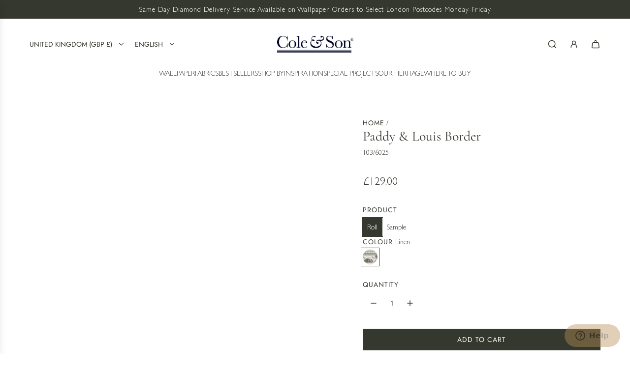

--- FILE ---
content_type: text/html; charset=utf-8
request_url: https://cole-and-son.com/products/paddy-and-louis-border
body_size: 56154
content:
<!doctype html>
<html class="js" lang="en">
<head>
 
<!-- Basic page needs ================================================== -->
  <meta charset="utf-8"><meta http-equiv="X-UA-Compatible" content="IE=edge"><link rel="preconnect" href="https://fonts.shopifycdn.com" crossorigin><link href="//cole-and-son.com/cdn/shop/t/21/assets/swiper-bundle.min.css?v=127370101718424465871769680862" rel="stylesheet" type="text/css" media="all" />
  <link href="//cole-and-son.com/cdn/shop/t/21/assets/photoswipe.min.css?v=165459975419098386681769680829" rel="stylesheet" type="text/css" media="all" />
  <link href="//cole-and-son.com/cdn/shop/t/21/assets/theme.min.css?v=16721827849538280471769680876" rel="stylesheet" type="text/css" media="all" />
  <link href="//cole-and-son.com/cdn/shop/t/21/assets/custom.css?v=163167868052879369871769682325" rel="stylesheet" type="text/css" media="all" />

  
    <link rel="shortcut icon" href="//cole-and-son.com/cdn/shop/files/Cole_Son_Ampersand-favicon.png?crop=center&height=180&v=1641913336&width=180" type="image/png">
    <link rel="apple-touch-icon" sizes="180x180" href="//cole-and-son.com/cdn/shop/files/Cole_Son_Ampersand-favicon.png?crop=center&height=180&v=1641913336&width=180">
    <link rel="apple-touch-icon-precomposed" sizes="180x180" href="//cole-and-son.com/cdn/shop/files/Cole_Son_Ampersand-favicon.png?crop=center&height=180&v=1641913336&width=180">
    <link rel="icon" type="image/png" sizes="32x32" href="//cole-and-son.com/cdn/shop/files/Cole_Son_Ampersand-favicon.png?crop=center&height=32&v=1641913336&width=32">
    <link rel="icon" type="image/png" sizes="194x194" href="//cole-and-son.com/cdn/shop/files/Cole_Son_Ampersand-favicon.png?crop=center&height=194&v=1641913336&width=194">
    <link rel="icon" type="image/png" sizes="192x192" href="//cole-and-son.com/cdn/shop/files/Cole_Son_Ampersand-favicon.png?crop=center&height=192&v=1641913336&width=192">
    <link rel="icon" type="image/png" sizes="16x16" href="//cole-and-son.com/cdn/shop/files/Cole_Son_Ampersand-favicon.png?crop=center&height=16&v=1641913336&width=16">
  

    <link rel="preload" as="font" href="//cole-and-son.com/cdn/fonts/cormorant/cormorant_n4.bd66e8e0031690b46374315bd1c15a17a8dcd450.woff2" type="font/woff2" crossorigin>
    

    <link rel="preload" as="font" href="//cole-and-son.com/cdn/fonts/jost/jost_n4.d47a1b6347ce4a4c9f437608011273009d91f2b7.woff2" type="font/woff2" crossorigin>
    
<!-- Title and description ================================================== -->
  <title>
    Paddy &amp; Louis Border Wallpaper - Cole &amp; Son &ndash; Cole &amp; Son (Wallpapers) Ltd
  </title>

  
    <meta name="description" content="Providing a witty take on a classic Cole &amp;amp; Son archival paper, Paddy &amp;amp; Louis features two mischievous cats and an elusive mouse hiding atop a regency style block moulding. This decorative border comes in a single true to life colourway of stone and tabby.">
  

  <!-- Helpers ================================================== -->
  <!-- /snippets/social-meta-tags.liquid -->


<meta property="og:site_name" content="Cole &amp; Son (Wallpapers) Ltd">
<meta property="og:url" content="https://cole-and-son.com/products/paddy-and-louis-border">
<meta property="og:title" content="Paddy & Louis Border">
<meta property="og:type" content="product">
<meta property="og:description" content="Providing a witty take on a classic Cole &amp;amp; Son archival paper, Paddy &amp;amp; Louis features two mischievous cats and an elusive mouse hiding atop a regency style block moulding. This decorative border comes in a single true to life colourway of stone and tabby.">

  <meta property="og:price:amount" content="3.00">
  <meta property="og:price:currency" content="GBP">

<meta property="og:image" content="http://cole-and-son.com/cdn/shop/products/Paddy-_-Louis-Border-103-6025.jpg?v=1769095857"><meta property="og:image" content="http://cole-and-son.com/cdn/shop/files/Paddy_LouisBorder_Image_WaveImage_Item_103-6025.jpg?v=1769095853"><meta property="og:image" content="http://cole-and-son.com/cdn/shop/files/Paddy_LouisBorder_Image_Flatshot_Item_103-6025.jpg?v=1769095846">
<meta property="og:image:alt" content="Paddy & Louis Border"><meta property="og:image:alt" content="Paddy & Louis Border"><meta property="og:image:alt" content="Paddy & Louis Border">
<meta property="og:image:secure_url" content="https://cole-and-son.com/cdn/shop/products/Paddy-_-Louis-Border-103-6025.jpg?v=1769095857"><meta property="og:image:secure_url" content="https://cole-and-son.com/cdn/shop/files/Paddy_LouisBorder_Image_WaveImage_Item_103-6025.jpg?v=1769095853"><meta property="og:image:secure_url" content="https://cole-and-son.com/cdn/shop/files/Paddy_LouisBorder_Image_Flatshot_Item_103-6025.jpg?v=1769095846">


<meta name="x:card" content="summary_large_image">
<meta name="x:title" content="Paddy & Louis Border">
<meta name="x:description" content="Providing a witty take on a classic Cole &amp;amp; Son archival paper, Paddy &amp;amp; Louis features two mischievous cats and an elusive mouse hiding atop a regency style block moulding. This decorative border comes in a single true to life colourway of stone and tabby.">

  <link rel="canonical" href="https://cole-and-son.com/products/paddy-and-louis-border"/>
  <meta name="viewport" content="width=device-width, initial-scale=1, shrink-to-fit=no">
  <meta name="theme-color" content="rgba(53 56 46 / 1.0)">

  <!-- CSS ================================================== -->
  <style>
/*============================================================================
  #Typography
==============================================================================*/






@font-face {
  font-family: Cormorant;
  font-weight: 400;
  font-style: normal;
  font-display: swap;
  src: url("//cole-and-son.com/cdn/fonts/cormorant/cormorant_n4.bd66e8e0031690b46374315bd1c15a17a8dcd450.woff2") format("woff2"),
       url("//cole-and-son.com/cdn/fonts/cormorant/cormorant_n4.e5604516683cb4cc166c001f2ff5f387255e3b45.woff") format("woff");
}

@font-face {
  font-family: Jost;
  font-weight: 400;
  font-style: normal;
  font-display: swap;
  src: url("//cole-and-son.com/cdn/fonts/jost/jost_n4.d47a1b6347ce4a4c9f437608011273009d91f2b7.woff2") format("woff2"),
       url("//cole-and-son.com/cdn/fonts/jost/jost_n4.791c46290e672b3f85c3d1c651ef2efa3819eadd.woff") format("woff");
}


  @font-face {
  font-family: Cormorant;
  font-weight: 700;
  font-style: normal;
  font-display: swap;
  src: url("//cole-and-son.com/cdn/fonts/cormorant/cormorant_n7.c51184f59f7d2caf4999bcef8df2fc4fc4444aec.woff2") format("woff2"),
       url("//cole-and-son.com/cdn/fonts/cormorant/cormorant_n7.c9ca63ec9e4d37ba28b9518c6b06672c0f43cd49.woff") format("woff");
}




  @font-face {
  font-family: Jost;
  font-weight: 700;
  font-style: normal;
  font-display: swap;
  src: url("//cole-and-son.com/cdn/fonts/jost/jost_n7.921dc18c13fa0b0c94c5e2517ffe06139c3615a3.woff2") format("woff2"),
       url("//cole-and-son.com/cdn/fonts/jost/jost_n7.cbfc16c98c1e195f46c536e775e4e959c5f2f22b.woff") format("woff");
}




  @font-face {
  font-family: Jost;
  font-weight: 400;
  font-style: italic;
  font-display: swap;
  src: url("//cole-and-son.com/cdn/fonts/jost/jost_i4.b690098389649750ada222b9763d55796c5283a5.woff2") format("woff2"),
       url("//cole-and-son.com/cdn/fonts/jost/jost_i4.fd766415a47e50b9e391ae7ec04e2ae25e7e28b0.woff") format("woff");
}




  @font-face {
  font-family: Jost;
  font-weight: 700;
  font-style: italic;
  font-display: swap;
  src: url("//cole-and-son.com/cdn/fonts/jost/jost_i7.d8201b854e41e19d7ed9b1a31fe4fe71deea6d3f.woff2") format("woff2"),
       url("//cole-and-son.com/cdn/fonts/jost/jost_i7.eae515c34e26b6c853efddc3fc0c552e0de63757.woff") format("woff");
}









/*============================================================================
  #General Variables
==============================================================================*/

:root {

  --font-weight-normal: 400;
  --font-weight-bold: 700;
  --font-weight-header-bold: 700;

  --header-font-stack: Cormorant, serif;
  --header-font-weight: 400;
  --header-font-style: normal;
  --header-text-size: 28;
  --header-text-size-px: 28px;
  --header-mobile-text-size-px: 22px;

  --header-font-case: uppercase;
  --header-font-size: 14;
  --header-font-size-px: 14px;

  --heading-spacing: 0.0em;
  --heading-line-height: 1.2;
  --heading-font-case: normal;
  --heading-font-stack: FontDrop;

  --body-font-stack: Jost, sans-serif;
  --body-font-weight: 400;
  --body-font-style: normal;

  --button-font-stack: Jost, sans-serif;
  --button-font-weight: 400;
  --button-font-style: normal;

  --label-font-stack: Jost, sans-serif;
  --label-font-weight: 400;
  --label-font-style: normal;
  --label-font-case: uppercase;
  --label-spacing: 1px;

  --navigation-font-stack: Jost, sans-serif;
  --navigation-font-weight: 400;
  --navigation-font-style: normal;
  --navigation-font-letter-spacing: 0px;

  --base-font-size-int: 14;
  --base-font-size: 14px;

  --body-font-size-12-to-em: 0.86em;
  --body-font-size-16-to-em: 1.14em;
  --body-font-size-22-to-em: 1.57em;
  --body-font-size-28-to-em: 2.0em;
  --body-font-size-36-to-em: 2.57em;

  /* Heading Sizes */

  
  --h1-size: 35px;
  --h2-size: 28px;
  --h3-size: 25px;
  --h4-size: 21px;
  --h5-size: 18px;
  --h6-size: 16px;

  --sale-badge-color: rgba(151 73 73 / 1.0);
  --sold-out-badge-color: rgba(53 56 46 / 1.0);
  --custom-badge-color: rgba(53 56 46 / 1.0);
  --preorder-badge-color: rgba(73 73 73 / 1.0);
  --countdown-badge-color: rgba(73 73 73 / 1.0);
  --badge-font-color: rgba(255 255 255 / 1.0);

  --primary-btn-text-color: rgba(255 255 255 / 1.0);
  --primary-btn-text-color-opacity50: color-mix(in srgb, var(--primary-btn-text-color), transparent 50%);
  --primary-btn-bg-color: rgba(53 56 46 / 1.0);
  --primary-btn-bg-color-opacity50: color-mix(in srgb, var(--primary-btn-bg-color), transparent 50%);

  --button-text-case: uppercase;
  --button-font-size: 14;
  --button-font-size-px: 14px;
  --button-text-spacing-px: 1px;

  
    --text-line-clamp: none;
  

  

  --text-color: rgba(53 56 46 / 1.0);
  --text-color-transparent05: color-mix(in srgb, var(--text-color), transparent 95%);
  --text-color-transparent10: color-mix(in srgb, var(--text-color), transparent 90%);
  --text-color-transparent15: color-mix(in srgb, var(--text-color), transparent 85%);
  --text-color-transparent25: color-mix(in srgb, var(--text-color), transparent 75%);
  --text-color-transparent30: color-mix(in srgb, var(--text-color), transparent 70%);
  --text-color-transparent40: color-mix(in srgb, var(--text-color), transparent 60%);
  --text-color-transparent50: color-mix(in srgb, var(--text-color), transparent 50%);
  --text-color-transparent5: color-mix(in srgb, var(--text-color), transparent 50%);
  --text-color-transparent6: color-mix(in srgb, var(--text-color), transparent 40%);
  --text-color-transparent7: color-mix(in srgb, var(--text-color), transparent 30%);
  --text-color-transparent8: color-mix(in srgb, var(--text-color), transparent 20%);

  
    --heading-xl-font-size: 28px;
    --heading-l-font-size: 22px;
    --subheading-font-size: 20px;
  

  
    --small-body-font-size: 12px;
  

  --link-color: rgba(53 56 46 / 1.0);
  --on-sale-color: rgba(159 17 17 / 1.0);

  --body-color: rgba(255 255 255 / 1.0);
  --body-color-darken10: #e6e6e6;
  --body-color-transparent00: color-mix(in srgb, var(--body-color), transparent 100%);
  --body-color-transparent40: color-mix(in srgb, var(--body-color), transparent 60%);
  --body-color-transparent50: color-mix(in srgb, var(--body-color), transparent 50%);
  --body-color-transparent90: color-mix(in srgb, var(--body-color), transparent 10%);

  --body-overlay-color: color-mix(in srgb, var(--body-color-darken10), transparent 30%);

  --body-secondary-color: rgba(255 255 255 / 1.0);
  --body-secondary-color-transparent00: color-mix(in srgb, var(--body-secondary-color), transparent 100%);
  --body-secondary-color-darken05: color-mix(in srgb, var(--body-secondary-color), transparent 95%);

  --color-primary-background: #ffffff;
  --color-primary-background-rgb: 255, 255, 255;
  --color-secondary-background: rgba(255 255 255 / 1.0);

  --border-color: rgba(53, 56, 46, 0.25);
  --link-border-color: color-mix(in srgb, var(--link-color), transparent 50%);
  --border-color-darken10: #1b1c17;
  --view-in-space-button-background: #f3f4f1;

  --header-color: rgba(255 255 255 / 1.0);
  --header-color-darken5-filter: #f2f2f2;
  --header-color-darken5: color-mix(in srgb, var(--header-color-darken5-filter), transparent 0%);

  --header-border-color: rgba(0 0 0 / 0.0);

  --announcement-text-size: 14px;
  --announcement-text-spacing: 1px;

  --logo-font-size: 24px;

  --overlay-header-text-color: rgba(255 255 255 / 1.0);
  --nav-text-color: rgba(53 56 46 / 1.0);
  --nav-text-color-transparent5: color-mix(in srgb, var(--nav-text-color), transparent 95%);
  --nav-text-color-transparent10: color-mix(in srgb, var(--nav-text-color), transparent 90%);
  --nav-text-color-transparent30: color-mix(in srgb, var(--nav-text-color), transparent 70%);
  --nav-text-color-transparent50: color-mix(in srgb, var(--nav-text-color), transparent 50%);

  --nav-text-hover: rgba(102 103 101 / 1.0);

  --color-scheme-light-background: rgba(248 248 248 / 1.0);
  --color-scheme-light-background-transparent40: color-mix(in srgb, var(--color-scheme-light-background), transparent 60%);
  --color-scheme-light-background-transparent50: color-mix(in srgb, var(--color-scheme-light-background), transparent 50%);
  --color-scheme-light-background-rgb: 248, 248, 248;

  --color-scheme-light-text: rgba(53 56 46 / 1.0);
  --color-scheme-light-text-transparent10: color-mix(in srgb, var(--color-scheme-light-text), transparent 90%);
  --color-scheme-light-text-transparent25: color-mix(in srgb, var(--color-scheme-light-text), transparent 75%);
  --color-scheme-light-text-transparent40: color-mix(in srgb, var(--color-scheme-light-text), transparent 60%);
  --color-scheme-light-text-transparent50: color-mix(in srgb, var(--color-scheme-light-text), transparent 50%);
  --color-scheme-light-text-transparent60: color-mix(in srgb, var(--color-scheme-light-text), transparent 40%);
  --color-scheme-light-text-transparent80: color-mix(in srgb, var(--color-scheme-light-text), transparent 20%);

  --color-scheme-feature-background: rgba(248 247 242 / 1.0);
  --color-scheme-feature-background-transparent40: color-mix(in srgb, var(--color-scheme-feature-background), transparent 60%);
  --color-scheme-feature-background-transparent50: color-mix(in srgb, var(--color-scheme-feature-background), transparent 50%);
  --color-scheme-feature-background-rgb: 248, 247, 242;

  --color-scheme-feature-text: rgba(53 56 46 / 1.0);
  --color-scheme-feature-text-transparent10: color-mix(in srgb, var(--color-scheme-feature-text), transparent 90%);
  --color-scheme-feature-text-transparent25: color-mix(in srgb, var(--color-scheme-feature-text), transparent 75%);
  --color-scheme-feature-text-transparent40: color-mix(in srgb, var(--color-scheme-feature-text), transparent 60%);
  --color-scheme-feature-text-transparent50: color-mix(in srgb, var(--color-scheme-feature-text), transparent 50%);
  --color-scheme-feature-text-transparent60: color-mix(in srgb, var(--color-scheme-feature-text), transparent 40%);
  --color-scheme-feature-text-transparent80: color-mix(in srgb, var(--color-scheme-feature-text), transparent 20%);

  --homepage-sections-accent-secondary-color-transparent60: color-mix(in srgb, var(--color-scheme-feature-text), transparent 40%);

  --color-scheme-dark-background: rgba(95 92 77 / 1.0);
  --color-scheme-dark-background-transparent40: color-mix(in srgb, var(--color-scheme-dark-background), transparent 60%);
  --color-scheme-dark-background-transparent50: color-mix(in srgb, var(--color-scheme-dark-background), transparent 50%);
  --color-scheme-dark-background-rgb: 95, 92, 77;

  --color-scheme-dark-text: rgba(255 255 255 / 1.0);
  --color-scheme-dark-text-transparent10: color-mix(in srgb, var(--color-scheme-dark-text), transparent 90%);
  --color-scheme-dark-text-transparent25: color-mix(in srgb, var(--color-scheme-dark-text), transparent 75%);
  --color-scheme-dark-text-transparent40: color-mix(in srgb, var(--color-scheme-dark-text), transparent 60%);
  --color-scheme-dark-text-transparent50: color-mix(in srgb, var(--color-scheme-dark-text), transparent 50%);
  --color-scheme-dark-text-transparent60: color-mix(in srgb, var(--color-scheme-dark-text), transparent 40%);
  --color-scheme-dark-text-transparent80: color-mix(in srgb, var(--color-scheme-dark-text), transparent 20%);

  --filter-bg-color: rgba(53, 56, 46, 0.1);

  --menu-drawer-color: rgba(255 255 255 / 1.0);
  --menu-drawer-text-color: rgba(53 56 46 / 1.0);
  --menu-drawer-text-color-transparent10: color-mix(in srgb, var(--menu-drawer-text-color), transparent 90%);
  --menu-drawer-text-color-transparent30: color-mix(in srgb, var(--menu-drawer-text-color), transparent 70%);
  --menu-drawer-border-color: color-mix(in srgb, var(--menu-drawer-text-color), transparent 75%);
  --menu-drawer-text-hover-color: rgba(102 103 101 / 1.0);

  --cart-drawer-color: rgba(255 255 255 / 1.0);
  --cart-drawer-color-transparent50: color-mix(in srgb, var(--cart-drawer-color), transparent 50%);
  --cart-drawer-text-color: rgba(53 56 46 / 1.0);
  --cart-drawer-text-color-transparent10: color-mix(in srgb, var(--cart-drawer-text-color), transparent 90%);
  --cart-drawer-text-color-transparent25: color-mix(in srgb, var(--cart-drawer-text-color), transparent 75%);
  --cart-drawer-text-color-transparent40: color-mix(in srgb, var(--cart-drawer-text-color), transparent 60%);
  --cart-drawer-text-color-transparent50: color-mix(in srgb, var(--cart-drawer-text-color), transparent 50%);
  --cart-drawer-text-color-transparent70: color-mix(in srgb, var(--cart-drawer-text-color), transparent 30%);
  --cart-drawer-border-color: color-mix(in srgb, var(--cart-drawer-text-color), transparent 75%);

  --success-color: #28a745;
  --error-color: #DC3545;
  --warning-color: #EB9247;

  /* Shop Pay Installments variables */
  --color-body: rgba(255 255 255 / 1.0);
  --color-bg: rgba(255 255 255 / 1.0);

  /* Checkbox */
  --checkbox-size: 16px;
  --inline-icon-size: 16px;
  --line-height-base: 1.6;

  /* Grid spacing */
  --grid-spacing: 10px;
  
    --grid-spacing-tight: 10px;
    --grid-spacing-loose: 10px;
  

  /* Border radius */
  --block-border-radius: 0;
  --input-border-radius: 0;
  --thumbnail-border-radius: 0;
  --badge-border-radius: 0;
  

  --swatch-border-radius: 0;
  
    --swatch-border-radius: 50%;
  
}
</style>

  <style data-shopify>
    *,
    *::before,
    *::after {
      box-sizing: inherit;
    }

    html {
      box-sizing: border-box;
      background-color: var(--body-color);
      height: 100%;
      margin: 0;
    }

    body {
      background-color: var(--body-color);
      min-height: 100%;
      margin: 0;
      display: grid;
      grid-template-rows: auto auto 1fr auto;
      grid-template-columns: 100%;
      overflow-x: hidden;
    }

    .sr-only {
      position: absolute;
      width: 1px;
      height: 1px;
      padding: 0;
      margin: -1px;
      overflow: hidden;
      clip: rect(0, 0, 0, 0);
      border: 0;
    }

    .sr-only-focusable:active, .sr-only-focusable:focus {
      position: static;
      width: auto;
      height: auto;
      margin: 0;
      overflow: visible;
      clip: auto;
    }
  </style>

  <!-- Header hook for plugins ================================================== -->
  <script>window.performance && window.performance.mark && window.performance.mark('shopify.content_for_header.start');</script><meta name="facebook-domain-verification" content="eqe8fhl20f02w3ge97f2cjfu7q6z26">
<meta name="google-site-verification" content="z1b98reEb9NusNG7lnaG8lOg-LLIHvxCwiYBxUeVehM">
<meta id="shopify-digital-wallet" name="shopify-digital-wallet" content="/57705431226/digital_wallets/dialog">
<meta name="shopify-checkout-api-token" content="ff79cb2f697c997aacef729840ada3d5">
<link rel="alternate" hreflang="x-default" href="https://cole-and-son.com/products/paddy-and-louis-border">
<link rel="alternate" hreflang="en" href="https://cole-and-son.com/products/paddy-and-louis-border">
<link rel="alternate" hreflang="ar" href="https://cole-and-son.com/ar/products/paddy-and-louis-border">
<link rel="alternate" hreflang="fr" href="https://cole-and-son.com/fr/products/paddy-and-louis-border">
<link rel="alternate" hreflang="de" href="https://cole-and-son.com/de/products/paddy-and-louis-border">
<link rel="alternate" hreflang="en-US" href="https://cole-and-son.com/en-us/products/paddy-and-louis-border">
<link rel="alternate" hreflang="en-AU" href="https://cole-and-son.com/en-au/products/paddy-and-louis-border">
<link rel="alternate" hreflang="en-SG" href="https://cole-and-son.com/en-sg/products/paddy-and-louis-border">
<link rel="alternate" hreflang="en-NZ" href="https://cole-and-son.com/en-nz/products/paddy-and-louis-border">
<link rel="alternate" hreflang="en-NO" href="https://cole-and-son.com/en-no/products/paddy-and-louis-border">
<link rel="alternate" hreflang="en-SE" href="https://cole-and-son.com/en-se/products/paddy-and-louis-border">
<link rel="alternate" hreflang="en-AT" href="https://cole-and-son.com/en-eu/products/paddy-and-louis-border">
<link rel="alternate" hreflang="en-BE" href="https://cole-and-son.com/en-eu/products/paddy-and-louis-border">
<link rel="alternate" hreflang="en-HR" href="https://cole-and-son.com/en-eu/products/paddy-and-louis-border">
<link rel="alternate" hreflang="en-CY" href="https://cole-and-son.com/en-eu/products/paddy-and-louis-border">
<link rel="alternate" hreflang="en-EE" href="https://cole-and-son.com/en-eu/products/paddy-and-louis-border">
<link rel="alternate" hreflang="en-FI" href="https://cole-and-son.com/en-eu/products/paddy-and-louis-border">
<link rel="alternate" hreflang="fr-FR" href="https://cole-and-son.com/fr-fr/products/paddy-and-louis-border">
<link rel="alternate" hreflang="en-FR" href="https://cole-and-son.com/en-fr/products/paddy-and-louis-border">
<link rel="alternate" hreflang="de-DE" href="https://cole-and-son.com/de-de/products/paddy-and-louis-border">
<link rel="alternate" hreflang="en-DE" href="https://cole-and-son.com/en-de/products/paddy-and-louis-border">
<link rel="alternate" hreflang="en-GR" href="https://cole-and-son.com/en-eu/products/paddy-and-louis-border">
<link rel="alternate" hreflang="en-IE" href="https://cole-and-son.com/en-eu/products/paddy-and-louis-border">
<link rel="alternate" hreflang="en-IT" href="https://cole-and-son.com/en-eu/products/paddy-and-louis-border">
<link rel="alternate" hreflang="en-LV" href="https://cole-and-son.com/en-eu/products/paddy-and-louis-border">
<link rel="alternate" hreflang="en-LT" href="https://cole-and-son.com/en-eu/products/paddy-and-louis-border">
<link rel="alternate" hreflang="en-LU" href="https://cole-and-son.com/en-eu/products/paddy-and-louis-border">
<link rel="alternate" hreflang="en-MT" href="https://cole-and-son.com/en-eu/products/paddy-and-louis-border">
<link rel="alternate" hreflang="en-NL" href="https://cole-and-son.com/en-eu/products/paddy-and-louis-border">
<link rel="alternate" hreflang="en-PT" href="https://cole-and-son.com/en-eu/products/paddy-and-louis-border">
<link rel="alternate" hreflang="en-SK" href="https://cole-and-son.com/en-eu/products/paddy-and-louis-border">
<link rel="alternate" hreflang="en-SI" href="https://cole-and-son.com/en-eu/products/paddy-and-louis-border">
<link rel="alternate" hreflang="en-ES" href="https://cole-and-son.com/en-eu/products/paddy-and-louis-border">
<link rel="alternate" hreflang="en-AC" href="https://cole-and-son.com/en-ww/products/paddy-and-louis-border">
<link rel="alternate" hreflang="fr-AC" href="https://cole-and-son.com/fr-ww/products/paddy-and-louis-border">
<link rel="alternate" hreflang="en-ZA" href="https://cole-and-son.com/en-za/products/paddy-and-louis-border">
<link rel="alternate" hreflang="en-SH" href="https://cole-and-son.com/en-ww/products/paddy-and-louis-border">
<link rel="alternate" hreflang="fr-SH" href="https://cole-and-son.com/fr-ww/products/paddy-and-louis-border">
<link rel="alternate" hreflang="en-TA" href="https://cole-and-son.com/en-ww/products/paddy-and-louis-border">
<link rel="alternate" hreflang="fr-TA" href="https://cole-and-son.com/fr-ww/products/paddy-and-louis-border">
<link rel="alternate" hreflang="en-EH" href="https://cole-and-son.com/en-ww/products/paddy-and-louis-border">
<link rel="alternate" hreflang="fr-EH" href="https://cole-and-son.com/fr-ww/products/paddy-and-louis-border">
<link rel="alternate" hreflang="en-IO" href="https://cole-and-son.com/en-ww/products/paddy-and-louis-border">
<link rel="alternate" hreflang="fr-IO" href="https://cole-and-son.com/fr-ww/products/paddy-and-louis-border">
<link rel="alternate" hreflang="en-CX" href="https://cole-and-son.com/en-ww/products/paddy-and-louis-border">
<link rel="alternate" hreflang="fr-CX" href="https://cole-and-son.com/fr-ww/products/paddy-and-louis-border">
<link rel="alternate" hreflang="en-CC" href="https://cole-and-son.com/en-ww/products/paddy-and-louis-border">
<link rel="alternate" hreflang="fr-CC" href="https://cole-and-son.com/fr-ww/products/paddy-and-louis-border">
<link rel="alternate" hreflang="en-HK" href="https://cole-and-son.com/en-ww/products/paddy-and-louis-border">
<link rel="alternate" hreflang="fr-HK" href="https://cole-and-son.com/fr-ww/products/paddy-and-louis-border">
<link rel="alternate" hreflang="en-IQ" href="https://cole-and-son.com/en-ww/products/paddy-and-louis-border">
<link rel="alternate" hreflang="fr-IQ" href="https://cole-and-son.com/fr-ww/products/paddy-and-louis-border">
<link rel="alternate" hreflang="ar-KW" href="https://cole-and-son.com/ar-me/products/paddy-and-louis-border">
<link rel="alternate" hreflang="en-KW" href="https://cole-and-son.com/en-me/products/paddy-and-louis-border">
<link rel="alternate" hreflang="en-MY" href="https://cole-and-son.com/en-ww/products/paddy-and-louis-border">
<link rel="alternate" hreflang="fr-MY" href="https://cole-and-son.com/fr-ww/products/paddy-and-louis-border">
<link rel="alternate" hreflang="en-PS" href="https://cole-and-son.com/en-ww/products/paddy-and-louis-border">
<link rel="alternate" hreflang="fr-PS" href="https://cole-and-son.com/fr-ww/products/paddy-and-louis-border">
<link rel="alternate" hreflang="ar-QA" href="https://cole-and-son.com/ar-me/products/paddy-and-louis-border">
<link rel="alternate" hreflang="en-QA" href="https://cole-and-son.com/en-me/products/paddy-and-louis-border">
<link rel="alternate" hreflang="ar-SA" href="https://cole-and-son.com/ar-me/products/paddy-and-louis-border">
<link rel="alternate" hreflang="en-SA" href="https://cole-and-son.com/en-me/products/paddy-and-louis-border">
<link rel="alternate" hreflang="en-TW" href="https://cole-and-son.com/en-ww/products/paddy-and-louis-border">
<link rel="alternate" hreflang="fr-TW" href="https://cole-and-son.com/fr-ww/products/paddy-and-louis-border">
<link rel="alternate" hreflang="ar-AE" href="https://cole-and-son.com/ar-me/products/paddy-and-louis-border">
<link rel="alternate" hreflang="en-AE" href="https://cole-and-son.com/en-me/products/paddy-and-louis-border">
<link rel="alternate" hreflang="en-AI" href="https://cole-and-son.com/en-ww/products/paddy-and-louis-border">
<link rel="alternate" hreflang="fr-AI" href="https://cole-and-son.com/fr-ww/products/paddy-and-louis-border">
<link rel="alternate" hreflang="en-AW" href="https://cole-and-son.com/en-ww/products/paddy-and-louis-border">
<link rel="alternate" hreflang="fr-AW" href="https://cole-and-son.com/fr-ww/products/paddy-and-louis-border">
<link rel="alternate" hreflang="en-BM" href="https://cole-and-son.com/en-ww/products/paddy-and-louis-border">
<link rel="alternate" hreflang="fr-BM" href="https://cole-and-son.com/fr-ww/products/paddy-and-louis-border">
<link rel="alternate" hreflang="en-VG" href="https://cole-and-son.com/en-ww/products/paddy-and-louis-border">
<link rel="alternate" hreflang="fr-VG" href="https://cole-and-son.com/fr-ww/products/paddy-and-louis-border">
<link rel="alternate" hreflang="en-KY" href="https://cole-and-son.com/en-ww/products/paddy-and-louis-border">
<link rel="alternate" hreflang="fr-KY" href="https://cole-and-son.com/fr-ww/products/paddy-and-louis-border">
<link rel="alternate" hreflang="en-CW" href="https://cole-and-son.com/en-ww/products/paddy-and-louis-border">
<link rel="alternate" hreflang="fr-CW" href="https://cole-and-son.com/fr-ww/products/paddy-and-louis-border">
<link rel="alternate" hreflang="en-MQ" href="https://cole-and-son.com/en-ww/products/paddy-and-louis-border">
<link rel="alternate" hreflang="fr-MQ" href="https://cole-and-son.com/fr-ww/products/paddy-and-louis-border">
<link rel="alternate" hreflang="en-MS" href="https://cole-and-son.com/en-ww/products/paddy-and-louis-border">
<link rel="alternate" hreflang="fr-MS" href="https://cole-and-son.com/fr-ww/products/paddy-and-louis-border">
<link rel="alternate" hreflang="en-SX" href="https://cole-and-son.com/en-ww/products/paddy-and-louis-border">
<link rel="alternate" hreflang="fr-SX" href="https://cole-and-son.com/fr-ww/products/paddy-and-louis-border">
<link rel="alternate" hreflang="en-BL" href="https://cole-and-son.com/en-ww/products/paddy-and-louis-border">
<link rel="alternate" hreflang="fr-BL" href="https://cole-and-son.com/fr-ww/products/paddy-and-louis-border">
<link rel="alternate" hreflang="en-MF" href="https://cole-and-son.com/en-ww/products/paddy-and-louis-border">
<link rel="alternate" hreflang="fr-MF" href="https://cole-and-son.com/fr-ww/products/paddy-and-louis-border">
<link rel="alternate" hreflang="en-PM" href="https://cole-and-son.com/en-ww/products/paddy-and-louis-border">
<link rel="alternate" hreflang="fr-PM" href="https://cole-and-son.com/fr-ww/products/paddy-and-louis-border">
<link rel="alternate" hreflang="en-TC" href="https://cole-and-son.com/en-ww/products/paddy-and-louis-border">
<link rel="alternate" hreflang="fr-TC" href="https://cole-and-son.com/fr-ww/products/paddy-and-louis-border">
<link rel="alternate" hreflang="en-UM" href="https://cole-and-son.com/en-ww/products/paddy-and-louis-border">
<link rel="alternate" hreflang="fr-UM" href="https://cole-and-son.com/fr-ww/products/paddy-and-louis-border">
<link rel="alternate" hreflang="en-AX" href="https://cole-and-son.com/en-ww/products/paddy-and-louis-border">
<link rel="alternate" hreflang="fr-AX" href="https://cole-and-son.com/fr-ww/products/paddy-and-louis-border">
<link rel="alternate" hreflang="en-FO" href="https://cole-and-son.com/en-ww/products/paddy-and-louis-border">
<link rel="alternate" hreflang="fr-FO" href="https://cole-and-son.com/fr-ww/products/paddy-and-louis-border">
<link rel="alternate" hreflang="en-GI" href="https://cole-and-son.com/en-ww/products/paddy-and-louis-border">
<link rel="alternate" hreflang="fr-GI" href="https://cole-and-son.com/fr-ww/products/paddy-and-louis-border">
<link rel="alternate" hreflang="en-GL" href="https://cole-and-son.com/en-ww/products/paddy-and-louis-border">
<link rel="alternate" hreflang="fr-GL" href="https://cole-and-son.com/fr-ww/products/paddy-and-louis-border">
<link rel="alternate" hreflang="en-GP" href="https://cole-and-son.com/en-ww/products/paddy-and-louis-border">
<link rel="alternate" hreflang="fr-GP" href="https://cole-and-son.com/fr-ww/products/paddy-and-louis-border">
<link rel="alternate" hreflang="en-GG" href="https://cole-and-son.com/en-ww/products/paddy-and-louis-border">
<link rel="alternate" hreflang="fr-GG" href="https://cole-and-son.com/fr-ww/products/paddy-and-louis-border">
<link rel="alternate" hreflang="en-IM" href="https://cole-and-son.com/en-ww/products/paddy-and-louis-border">
<link rel="alternate" hreflang="fr-IM" href="https://cole-and-son.com/fr-ww/products/paddy-and-louis-border">
<link rel="alternate" hreflang="en-JE" href="https://cole-and-son.com/en-ww/products/paddy-and-louis-border">
<link rel="alternate" hreflang="fr-JE" href="https://cole-and-son.com/fr-ww/products/paddy-and-louis-border">
<link rel="alternate" hreflang="en-YT" href="https://cole-and-son.com/en-ww/products/paddy-and-louis-border">
<link rel="alternate" hreflang="fr-YT" href="https://cole-and-son.com/fr-ww/products/paddy-and-louis-border">
<link rel="alternate" hreflang="en-RE" href="https://cole-and-son.com/en-ww/products/paddy-and-louis-border">
<link rel="alternate" hreflang="fr-RE" href="https://cole-and-son.com/fr-ww/products/paddy-and-louis-border">
<link rel="alternate" hreflang="en-SJ" href="https://cole-and-son.com/en-ww/products/paddy-and-louis-border">
<link rel="alternate" hreflang="fr-SJ" href="https://cole-and-son.com/fr-ww/products/paddy-and-louis-border">
<link rel="alternate" hreflang="en-CH" href="https://cole-and-son.com/en-ch/products/paddy-and-louis-border">
<link rel="alternate" hreflang="de-CH" href="https://cole-and-son.com/de-ch/products/paddy-and-louis-border">
<link rel="alternate" hreflang="fr-CH" href="https://cole-and-son.com/fr-ch/products/paddy-and-louis-border">
<link rel="alternate" hreflang="en-VA" href="https://cole-and-son.com/en-ww/products/paddy-and-louis-border">
<link rel="alternate" hreflang="fr-VA" href="https://cole-and-son.com/fr-ww/products/paddy-and-louis-border">
<link rel="alternate" hreflang="en-CA" href="https://cole-and-son.com/en-ca/products/paddy-and-louis-border">
<link rel="alternate" hreflang="fr-CA" href="https://cole-and-son.com/fr-ca/products/paddy-and-louis-border">
<link rel="alternate" hreflang="en-CK" href="https://cole-and-son.com/en-ww/products/paddy-and-louis-border">
<link rel="alternate" hreflang="fr-CK" href="https://cole-and-son.com/fr-ww/products/paddy-and-louis-border">
<link rel="alternate" hreflang="en-PF" href="https://cole-and-son.com/en-ww/products/paddy-and-louis-border">
<link rel="alternate" hreflang="fr-PF" href="https://cole-and-son.com/fr-ww/products/paddy-and-louis-border">
<link rel="alternate" hreflang="en-NC" href="https://cole-and-son.com/en-ww/products/paddy-and-louis-border">
<link rel="alternate" hreflang="fr-NC" href="https://cole-and-son.com/fr-ww/products/paddy-and-louis-border">
<link rel="alternate" hreflang="en-NU" href="https://cole-and-son.com/en-ww/products/paddy-and-louis-border">
<link rel="alternate" hreflang="fr-NU" href="https://cole-and-son.com/fr-ww/products/paddy-and-louis-border">
<link rel="alternate" hreflang="en-NF" href="https://cole-and-son.com/en-ww/products/paddy-and-louis-border">
<link rel="alternate" hreflang="fr-NF" href="https://cole-and-son.com/fr-ww/products/paddy-and-louis-border">
<link rel="alternate" hreflang="en-PN" href="https://cole-and-son.com/en-ww/products/paddy-and-louis-border">
<link rel="alternate" hreflang="fr-PN" href="https://cole-and-son.com/fr-ww/products/paddy-and-louis-border">
<link rel="alternate" hreflang="en-TK" href="https://cole-and-son.com/en-ww/products/paddy-and-louis-border">
<link rel="alternate" hreflang="fr-TK" href="https://cole-and-son.com/fr-ww/products/paddy-and-louis-border">
<link rel="alternate" hreflang="en-WF" href="https://cole-and-son.com/en-ww/products/paddy-and-louis-border">
<link rel="alternate" hreflang="fr-WF" href="https://cole-and-son.com/fr-ww/products/paddy-and-louis-border">
<link rel="alternate" hreflang="en-TF" href="https://cole-and-son.com/en-ww/products/paddy-and-louis-border">
<link rel="alternate" hreflang="fr-TF" href="https://cole-and-son.com/fr-ww/products/paddy-and-louis-border">
<link rel="alternate" hreflang="en-GS" href="https://cole-and-son.com/en-ww/products/paddy-and-louis-border">
<link rel="alternate" hreflang="fr-GS" href="https://cole-and-son.com/fr-ww/products/paddy-and-louis-border">
<link rel="alternate" hreflang="en-BQ" href="https://cole-and-son.com/en-ww/products/paddy-and-louis-border">
<link rel="alternate" hreflang="fr-BQ" href="https://cole-and-son.com/fr-ww/products/paddy-and-louis-border">
<link rel="alternate" hreflang="en-FK" href="https://cole-and-son.com/en-ww/products/paddy-and-louis-border">
<link rel="alternate" hreflang="fr-FK" href="https://cole-and-son.com/fr-ww/products/paddy-and-louis-border">
<link rel="alternate" hreflang="en-GF" href="https://cole-and-son.com/en-ww/products/paddy-and-louis-border">
<link rel="alternate" hreflang="fr-GF" href="https://cole-and-son.com/fr-ww/products/paddy-and-louis-border">
<link rel="alternate" type="application/json+oembed" href="https://cole-and-son.com/products/paddy-and-louis-border.oembed">
<script async="async" src="/checkouts/internal/preloads.js?locale=en-GB"></script>
<link rel="preconnect" href="https://shop.app" crossorigin="anonymous">
<script async="async" src="https://shop.app/checkouts/internal/preloads.js?locale=en-GB&shop_id=57705431226" crossorigin="anonymous"></script>
<script id="apple-pay-shop-capabilities" type="application/json">{"shopId":57705431226,"countryCode":"GB","currencyCode":"GBP","merchantCapabilities":["supports3DS"],"merchantId":"gid:\/\/shopify\/Shop\/57705431226","merchantName":"Cole \u0026 Son (Wallpapers) Ltd","requiredBillingContactFields":["postalAddress","email","phone"],"requiredShippingContactFields":["postalAddress","email","phone"],"shippingType":"shipping","supportedNetworks":["visa","maestro","masterCard","amex"],"total":{"type":"pending","label":"Cole \u0026 Son (Wallpapers) Ltd","amount":"1.00"},"shopifyPaymentsEnabled":true,"supportsSubscriptions":true}</script>
<script id="shopify-features" type="application/json">{"accessToken":"ff79cb2f697c997aacef729840ada3d5","betas":["rich-media-storefront-analytics"],"domain":"cole-and-son.com","predictiveSearch":true,"shopId":57705431226,"locale":"en"}</script>
<script>var Shopify = Shopify || {};
Shopify.shop = "cole-and-son-accessories.myshopify.com";
Shopify.locale = "en";
Shopify.currency = {"active":"GBP","rate":"1.0"};
Shopify.country = "GB";
Shopify.theme = {"name":"Envy | Live","id":183563092353,"schema_name":"Envy","schema_version":"35.0.0","theme_store_id":411,"role":"main"};
Shopify.theme.handle = "null";
Shopify.theme.style = {"id":null,"handle":null};
Shopify.cdnHost = "cole-and-son.com/cdn";
Shopify.routes = Shopify.routes || {};
Shopify.routes.root = "/";</script>
<script type="module">!function(o){(o.Shopify=o.Shopify||{}).modules=!0}(window);</script>
<script>!function(o){function n(){var o=[];function n(){o.push(Array.prototype.slice.apply(arguments))}return n.q=o,n}var t=o.Shopify=o.Shopify||{};t.loadFeatures=n(),t.autoloadFeatures=n()}(window);</script>
<script>
  window.ShopifyPay = window.ShopifyPay || {};
  window.ShopifyPay.apiHost = "shop.app\/pay";
  window.ShopifyPay.redirectState = null;
</script>
<script id="shop-js-analytics" type="application/json">{"pageType":"product"}</script>
<script defer="defer" async type="module" src="//cole-and-son.com/cdn/shopifycloud/shop-js/modules/v2/client.init-shop-cart-sync_BN7fPSNr.en.esm.js"></script>
<script defer="defer" async type="module" src="//cole-and-son.com/cdn/shopifycloud/shop-js/modules/v2/chunk.common_Cbph3Kss.esm.js"></script>
<script defer="defer" async type="module" src="//cole-and-son.com/cdn/shopifycloud/shop-js/modules/v2/chunk.modal_DKumMAJ1.esm.js"></script>
<script type="module">
  await import("//cole-and-son.com/cdn/shopifycloud/shop-js/modules/v2/client.init-shop-cart-sync_BN7fPSNr.en.esm.js");
await import("//cole-and-son.com/cdn/shopifycloud/shop-js/modules/v2/chunk.common_Cbph3Kss.esm.js");
await import("//cole-and-son.com/cdn/shopifycloud/shop-js/modules/v2/chunk.modal_DKumMAJ1.esm.js");

  window.Shopify.SignInWithShop?.initShopCartSync?.({"fedCMEnabled":true,"windoidEnabled":true});

</script>
<script>
  window.Shopify = window.Shopify || {};
  if (!window.Shopify.featureAssets) window.Shopify.featureAssets = {};
  window.Shopify.featureAssets['shop-js'] = {"shop-cart-sync":["modules/v2/client.shop-cart-sync_CJVUk8Jm.en.esm.js","modules/v2/chunk.common_Cbph3Kss.esm.js","modules/v2/chunk.modal_DKumMAJ1.esm.js"],"init-fed-cm":["modules/v2/client.init-fed-cm_7Fvt41F4.en.esm.js","modules/v2/chunk.common_Cbph3Kss.esm.js","modules/v2/chunk.modal_DKumMAJ1.esm.js"],"init-shop-email-lookup-coordinator":["modules/v2/client.init-shop-email-lookup-coordinator_Cc088_bR.en.esm.js","modules/v2/chunk.common_Cbph3Kss.esm.js","modules/v2/chunk.modal_DKumMAJ1.esm.js"],"init-windoid":["modules/v2/client.init-windoid_hPopwJRj.en.esm.js","modules/v2/chunk.common_Cbph3Kss.esm.js","modules/v2/chunk.modal_DKumMAJ1.esm.js"],"shop-button":["modules/v2/client.shop-button_B0jaPSNF.en.esm.js","modules/v2/chunk.common_Cbph3Kss.esm.js","modules/v2/chunk.modal_DKumMAJ1.esm.js"],"shop-cash-offers":["modules/v2/client.shop-cash-offers_DPIskqss.en.esm.js","modules/v2/chunk.common_Cbph3Kss.esm.js","modules/v2/chunk.modal_DKumMAJ1.esm.js"],"shop-toast-manager":["modules/v2/client.shop-toast-manager_CK7RT69O.en.esm.js","modules/v2/chunk.common_Cbph3Kss.esm.js","modules/v2/chunk.modal_DKumMAJ1.esm.js"],"init-shop-cart-sync":["modules/v2/client.init-shop-cart-sync_BN7fPSNr.en.esm.js","modules/v2/chunk.common_Cbph3Kss.esm.js","modules/v2/chunk.modal_DKumMAJ1.esm.js"],"init-customer-accounts-sign-up":["modules/v2/client.init-customer-accounts-sign-up_CfPf4CXf.en.esm.js","modules/v2/client.shop-login-button_DeIztwXF.en.esm.js","modules/v2/chunk.common_Cbph3Kss.esm.js","modules/v2/chunk.modal_DKumMAJ1.esm.js"],"pay-button":["modules/v2/client.pay-button_CgIwFSYN.en.esm.js","modules/v2/chunk.common_Cbph3Kss.esm.js","modules/v2/chunk.modal_DKumMAJ1.esm.js"],"init-customer-accounts":["modules/v2/client.init-customer-accounts_DQ3x16JI.en.esm.js","modules/v2/client.shop-login-button_DeIztwXF.en.esm.js","modules/v2/chunk.common_Cbph3Kss.esm.js","modules/v2/chunk.modal_DKumMAJ1.esm.js"],"avatar":["modules/v2/client.avatar_BTnouDA3.en.esm.js"],"init-shop-for-new-customer-accounts":["modules/v2/client.init-shop-for-new-customer-accounts_CsZy_esa.en.esm.js","modules/v2/client.shop-login-button_DeIztwXF.en.esm.js","modules/v2/chunk.common_Cbph3Kss.esm.js","modules/v2/chunk.modal_DKumMAJ1.esm.js"],"shop-follow-button":["modules/v2/client.shop-follow-button_BRMJjgGd.en.esm.js","modules/v2/chunk.common_Cbph3Kss.esm.js","modules/v2/chunk.modal_DKumMAJ1.esm.js"],"checkout-modal":["modules/v2/client.checkout-modal_B9Drz_yf.en.esm.js","modules/v2/chunk.common_Cbph3Kss.esm.js","modules/v2/chunk.modal_DKumMAJ1.esm.js"],"shop-login-button":["modules/v2/client.shop-login-button_DeIztwXF.en.esm.js","modules/v2/chunk.common_Cbph3Kss.esm.js","modules/v2/chunk.modal_DKumMAJ1.esm.js"],"lead-capture":["modules/v2/client.lead-capture_DXYzFM3R.en.esm.js","modules/v2/chunk.common_Cbph3Kss.esm.js","modules/v2/chunk.modal_DKumMAJ1.esm.js"],"shop-login":["modules/v2/client.shop-login_CA5pJqmO.en.esm.js","modules/v2/chunk.common_Cbph3Kss.esm.js","modules/v2/chunk.modal_DKumMAJ1.esm.js"],"payment-terms":["modules/v2/client.payment-terms_BxzfvcZJ.en.esm.js","modules/v2/chunk.common_Cbph3Kss.esm.js","modules/v2/chunk.modal_DKumMAJ1.esm.js"]};
</script>
<script id="__st">var __st={"a":57705431226,"offset":0,"reqid":"faeabf9d-5628-4b9f-8df4-60f60497833c-1769779015","pageurl":"cole-and-son.com\/products\/paddy-and-louis-border","u":"4236dd53830a","p":"product","rtyp":"product","rid":6795002609850};</script>
<script>window.ShopifyPaypalV4VisibilityTracking = true;</script>
<script id="captcha-bootstrap">!function(){'use strict';const t='contact',e='account',n='new_comment',o=[[t,t],['blogs',n],['comments',n],[t,'customer']],c=[[e,'customer_login'],[e,'guest_login'],[e,'recover_customer_password'],[e,'create_customer']],r=t=>t.map((([t,e])=>`form[action*='/${t}']:not([data-nocaptcha='true']) input[name='form_type'][value='${e}']`)).join(','),a=t=>()=>t?[...document.querySelectorAll(t)].map((t=>t.form)):[];function s(){const t=[...o],e=r(t);return a(e)}const i='password',u='form_key',d=['recaptcha-v3-token','g-recaptcha-response','h-captcha-response',i],f=()=>{try{return window.sessionStorage}catch{return}},m='__shopify_v',_=t=>t.elements[u];function p(t,e,n=!1){try{const o=window.sessionStorage,c=JSON.parse(o.getItem(e)),{data:r}=function(t){const{data:e,action:n}=t;return t[m]||n?{data:e,action:n}:{data:t,action:n}}(c);for(const[e,n]of Object.entries(r))t.elements[e]&&(t.elements[e].value=n);n&&o.removeItem(e)}catch(o){console.error('form repopulation failed',{error:o})}}const l='form_type',E='cptcha';function T(t){t.dataset[E]=!0}const w=window,h=w.document,L='Shopify',v='ce_forms',y='captcha';let A=!1;((t,e)=>{const n=(g='f06e6c50-85a8-45c8-87d0-21a2b65856fe',I='https://cdn.shopify.com/shopifycloud/storefront-forms-hcaptcha/ce_storefront_forms_captcha_hcaptcha.v1.5.2.iife.js',D={infoText:'Protected by hCaptcha',privacyText:'Privacy',termsText:'Terms'},(t,e,n)=>{const o=w[L][v],c=o.bindForm;if(c)return c(t,g,e,D).then(n);var r;o.q.push([[t,g,e,D],n]),r=I,A||(h.body.append(Object.assign(h.createElement('script'),{id:'captcha-provider',async:!0,src:r})),A=!0)});var g,I,D;w[L]=w[L]||{},w[L][v]=w[L][v]||{},w[L][v].q=[],w[L][y]=w[L][y]||{},w[L][y].protect=function(t,e){n(t,void 0,e),T(t)},Object.freeze(w[L][y]),function(t,e,n,w,h,L){const[v,y,A,g]=function(t,e,n){const i=e?o:[],u=t?c:[],d=[...i,...u],f=r(d),m=r(i),_=r(d.filter((([t,e])=>n.includes(e))));return[a(f),a(m),a(_),s()]}(w,h,L),I=t=>{const e=t.target;return e instanceof HTMLFormElement?e:e&&e.form},D=t=>v().includes(t);t.addEventListener('submit',(t=>{const e=I(t);if(!e)return;const n=D(e)&&!e.dataset.hcaptchaBound&&!e.dataset.recaptchaBound,o=_(e),c=g().includes(e)&&(!o||!o.value);(n||c)&&t.preventDefault(),c&&!n&&(function(t){try{if(!f())return;!function(t){const e=f();if(!e)return;const n=_(t);if(!n)return;const o=n.value;o&&e.removeItem(o)}(t);const e=Array.from(Array(32),(()=>Math.random().toString(36)[2])).join('');!function(t,e){_(t)||t.append(Object.assign(document.createElement('input'),{type:'hidden',name:u})),t.elements[u].value=e}(t,e),function(t,e){const n=f();if(!n)return;const o=[...t.querySelectorAll(`input[type='${i}']`)].map((({name:t})=>t)),c=[...d,...o],r={};for(const[a,s]of new FormData(t).entries())c.includes(a)||(r[a]=s);n.setItem(e,JSON.stringify({[m]:1,action:t.action,data:r}))}(t,e)}catch(e){console.error('failed to persist form',e)}}(e),e.submit())}));const S=(t,e)=>{t&&!t.dataset[E]&&(n(t,e.some((e=>e===t))),T(t))};for(const o of['focusin','change'])t.addEventListener(o,(t=>{const e=I(t);D(e)&&S(e,y())}));const B=e.get('form_key'),M=e.get(l),P=B&&M;t.addEventListener('DOMContentLoaded',(()=>{const t=y();if(P)for(const e of t)e.elements[l].value===M&&p(e,B);[...new Set([...A(),...v().filter((t=>'true'===t.dataset.shopifyCaptcha))])].forEach((e=>S(e,t)))}))}(h,new URLSearchParams(w.location.search),n,t,e,['guest_login'])})(!0,!0)}();</script>
<script integrity="sha256-4kQ18oKyAcykRKYeNunJcIwy7WH5gtpwJnB7kiuLZ1E=" data-source-attribution="shopify.loadfeatures" defer="defer" src="//cole-and-son.com/cdn/shopifycloud/storefront/assets/storefront/load_feature-a0a9edcb.js" crossorigin="anonymous"></script>
<script crossorigin="anonymous" defer="defer" src="//cole-and-son.com/cdn/shopifycloud/storefront/assets/shopify_pay/storefront-65b4c6d7.js?v=20250812"></script>
<script data-source-attribution="shopify.dynamic_checkout.dynamic.init">var Shopify=Shopify||{};Shopify.PaymentButton=Shopify.PaymentButton||{isStorefrontPortableWallets:!0,init:function(){window.Shopify.PaymentButton.init=function(){};var t=document.createElement("script");t.src="https://cole-and-son.com/cdn/shopifycloud/portable-wallets/latest/portable-wallets.en.js",t.type="module",document.head.appendChild(t)}};
</script>
<script data-source-attribution="shopify.dynamic_checkout.buyer_consent">
  function portableWalletsHideBuyerConsent(e){var t=document.getElementById("shopify-buyer-consent"),n=document.getElementById("shopify-subscription-policy-button");t&&n&&(t.classList.add("hidden"),t.setAttribute("aria-hidden","true"),n.removeEventListener("click",e))}function portableWalletsShowBuyerConsent(e){var t=document.getElementById("shopify-buyer-consent"),n=document.getElementById("shopify-subscription-policy-button");t&&n&&(t.classList.remove("hidden"),t.removeAttribute("aria-hidden"),n.addEventListener("click",e))}window.Shopify?.PaymentButton&&(window.Shopify.PaymentButton.hideBuyerConsent=portableWalletsHideBuyerConsent,window.Shopify.PaymentButton.showBuyerConsent=portableWalletsShowBuyerConsent);
</script>
<script data-source-attribution="shopify.dynamic_checkout.cart.bootstrap">document.addEventListener("DOMContentLoaded",(function(){function t(){return document.querySelector("shopify-accelerated-checkout-cart, shopify-accelerated-checkout")}if(t())Shopify.PaymentButton.init();else{new MutationObserver((function(e,n){t()&&(Shopify.PaymentButton.init(),n.disconnect())})).observe(document.body,{childList:!0,subtree:!0})}}));
</script>
<link id="shopify-accelerated-checkout-styles" rel="stylesheet" media="screen" href="https://cole-and-son.com/cdn/shopifycloud/portable-wallets/latest/accelerated-checkout-backwards-compat.css" crossorigin="anonymous">
<style id="shopify-accelerated-checkout-cart">
        #shopify-buyer-consent {
  margin-top: 1em;
  display: inline-block;
  width: 100%;
}

#shopify-buyer-consent.hidden {
  display: none;
}

#shopify-subscription-policy-button {
  background: none;
  border: none;
  padding: 0;
  text-decoration: underline;
  font-size: inherit;
  cursor: pointer;
}

#shopify-subscription-policy-button::before {
  box-shadow: none;
}

      </style>

<script>window.performance && window.performance.mark && window.performance.mark('shopify.content_for_header.end');</script>

  <script defer src="//cole-and-son.com/cdn/shop/t/21/assets/eventBus.js?v=100401504747444416941769680828"></script>

  <script type="text/javascript">
		window.wetheme = {
			name: 'Flow',
			webcomponentRegistry: {
        registry: {},
				checkScriptLoaded: function(key) {
					return window.wetheme.webcomponentRegistry.registry[key] ? true : false
				},
        register: function(registration) {
            if(!window.wetheme.webcomponentRegistry.checkScriptLoaded(registration.key)) {
              window.wetheme.webcomponentRegistry.registry[registration.key] = registration
            }
        }
      }
    };
	</script>

  

  
  <meta name="google-site-verification" content="8NKLcIiBUY2rHDH7HZX3MbfxYxcCJ0PMffYWzViDUTs" />
<!-- BEGIN app block: shopify://apps/consentmo-gdpr/blocks/gdpr_cookie_consent/4fbe573f-a377-4fea-9801-3ee0858cae41 -->


<!-- END app block --><!-- BEGIN app block: shopify://apps/consentmo-gdpr/blocks/ada_compliance/4fbe573f-a377-4fea-9801-3ee0858cae41 -->
<!-- END app block --><!-- BEGIN app block: shopify://apps/microsoft-clarity/blocks/clarity_js/31c3d126-8116-4b4a-8ba1-baeda7c4aeea -->
<script type="text/javascript">
  (function (c, l, a, r, i, t, y) {
    c[a] = c[a] || function () { (c[a].q = c[a].q || []).push(arguments); };
    t = l.createElement(r); t.async = 1; t.src = "https://www.clarity.ms/tag/" + i + "?ref=shopify";
    y = l.getElementsByTagName(r)[0]; y.parentNode.insertBefore(t, y);

    c.Shopify.loadFeatures([{ name: "consent-tracking-api", version: "0.1" }], error => {
      if (error) {
        console.error("Error loading Shopify features:", error);
        return;
      }

      c[a]('consentv2', {
        ad_Storage: c.Shopify.customerPrivacy.marketingAllowed() ? "granted" : "denied",
        analytics_Storage: c.Shopify.customerPrivacy.analyticsProcessingAllowed() ? "granted" : "denied",
      });
    });

    l.addEventListener("visitorConsentCollected", function (e) {
      c[a]('consentv2', {
        ad_Storage: e.detail.marketingAllowed ? "granted" : "denied",
        analytics_Storage: e.detail.analyticsAllowed ? "granted" : "denied",
      });
    });
  })(window, document, "clarity", "script", "v4vvp3s5cc");
</script>



<!-- END app block --><!-- BEGIN app block: shopify://apps/klaviyo-email-marketing-sms/blocks/klaviyo-onsite-embed/2632fe16-c075-4321-a88b-50b567f42507 -->












  <script async src="https://static.klaviyo.com/onsite/js/UKGtuP/klaviyo.js?company_id=UKGtuP"></script>
  <script>!function(){if(!window.klaviyo){window._klOnsite=window._klOnsite||[];try{window.klaviyo=new Proxy({},{get:function(n,i){return"push"===i?function(){var n;(n=window._klOnsite).push.apply(n,arguments)}:function(){for(var n=arguments.length,o=new Array(n),w=0;w<n;w++)o[w]=arguments[w];var t="function"==typeof o[o.length-1]?o.pop():void 0,e=new Promise((function(n){window._klOnsite.push([i].concat(o,[function(i){t&&t(i),n(i)}]))}));return e}}})}catch(n){window.klaviyo=window.klaviyo||[],window.klaviyo.push=function(){var n;(n=window._klOnsite).push.apply(n,arguments)}}}}();</script>

  
    <script id="viewed_product">
      if (item == null) {
        var _learnq = _learnq || [];

        var MetafieldReviews = null
        var MetafieldYotpoRating = null
        var MetafieldYotpoCount = null
        var MetafieldLooxRating = null
        var MetafieldLooxCount = null
        var okendoProduct = null
        var okendoProductReviewCount = null
        var okendoProductReviewAverageValue = null
        try {
          // The following fields are used for Customer Hub recently viewed in order to add reviews.
          // This information is not part of __kla_viewed. Instead, it is part of __kla_viewed_reviewed_items
          MetafieldReviews = {};
          MetafieldYotpoRating = null
          MetafieldYotpoCount = null
          MetafieldLooxRating = null
          MetafieldLooxCount = null

          okendoProduct = null
          // If the okendo metafield is not legacy, it will error, which then requires the new json formatted data
          if (okendoProduct && 'error' in okendoProduct) {
            okendoProduct = null
          }
          okendoProductReviewCount = okendoProduct ? okendoProduct.reviewCount : null
          okendoProductReviewAverageValue = okendoProduct ? okendoProduct.reviewAverageValue : null
        } catch (error) {
          console.error('Error in Klaviyo onsite reviews tracking:', error);
        }

        var item = {
          Name: "Paddy \u0026 Louis Border",
          ProductID: 6795002609850,
          Categories: ["All Wallpapers","Border Wallpaper","Childrens Wallpaper","Neutral Wallpaper","Whimsical"],
          ImageURL: "https://cole-and-son.com/cdn/shop/products/Paddy-_-Louis-Border-103-6025_grande.jpg?v=1769095857",
          URL: "https://cole-and-son.com/products/paddy-and-louis-border",
          Brand: "Cole \u0026 Son",
          Price: "£3.00",
          Value: "3.00",
          CompareAtPrice: "£0.00"
        };
        _learnq.push(['track', 'Viewed Product', item]);
        _learnq.push(['trackViewedItem', {
          Title: item.Name,
          ItemId: item.ProductID,
          Categories: item.Categories,
          ImageUrl: item.ImageURL,
          Url: item.URL,
          Metadata: {
            Brand: item.Brand,
            Price: item.Price,
            Value: item.Value,
            CompareAtPrice: item.CompareAtPrice
          },
          metafields:{
            reviews: MetafieldReviews,
            yotpo:{
              rating: MetafieldYotpoRating,
              count: MetafieldYotpoCount,
            },
            loox:{
              rating: MetafieldLooxRating,
              count: MetafieldLooxCount,
            },
            okendo: {
              rating: okendoProductReviewAverageValue,
              count: okendoProductReviewCount,
            }
          }
        }]);
      }
    </script>
  




  <script>
    window.klaviyoReviewsProductDesignMode = false
  </script>







<!-- END app block --><!-- BEGIN app block: shopify://apps/fontify/blocks/app-embed/334490e2-2153-4a2e-a452-e90bdeffa3cc --><link rel="preconnect" href="https://cdn.nitroapps.co" crossorigin=""><!-- shop nitro_fontify metafields --><link rel="preconnect" href="https://fonts.googleapis.com">
            <link rel="prefetch" href="https://cdn.nitroapps.co/fontify/cole-and-son-accessories.myshopify.com/cole-son-font-excl-h2.woff2?v=1762021874" as="font" />
                <link rel="prefetch" href="https://cdn.nitroapps.co/fontify/cole-and-son-accessories.myshopify.com/cole-son-h2.woff2?v=1762021874" as="font" />
                <link rel="prefetch" href="https://cdn.nitroapps.co/fontify/cole-and-son-accessories.myshopify.com/cole-son-h1.woff2?v=1762021874" as="font" />
    <style type="text/css" id="nitro-fontify" >
				 
		 
					@font-face {
				font-family: 'Cole & Son Font (excl H2 & H1)';
				src: url(https://cdn.nitroapps.co/fontify/cole-and-son-accessories.myshopify.com/cole-son-font-excl-h2.woff2?v=1762021874);
                font-display: swap;
			}
			body,p,a,li {
				font-family: 'Cole & Son Font (excl H2 & H1)' !important;
				font-size:14px;
			}
		 
		
					 
		 
					@font-face {
				font-family: 'Cole & Son H2';
				src: url(https://cdn.nitroapps.co/fontify/cole-and-son-accessories.myshopify.com/cole-son-h2.woff2?v=1762021874);
                font-display: swap;
			}
			h2,h1,h3,h4,h5,h6 {
				font-family: 'Cole & Son H2' ;
				
			}
		 
		
					 
		 
					@font-face {
				font-family: 'Cole & Son H1';
				src: url(https://cdn.nitroapps.co/fontify/cole-and-son-accessories.myshopify.com/cole-son-h1.woff2?v=1762021874);
                font-display: swap;
			}
			h1,h3,h4,h5,h6,h2 {
				font-family: 'Cole & Son H1' ;
				
			}
		 
		
	</style>
<script>
    console.log(null);
    console.log(null);
  </script><script
  type="text/javascript"
  id="fontify-scripts"
>
  
  (function () {
    // Prevent duplicate execution
    if (window.fontifyScriptInitialized) {
      return;
    }
    window.fontifyScriptInitialized = true;

    if (window.opener) {
      // Remove existing listener if any before adding new one
      if (window.fontifyMessageListener) {
        window.removeEventListener('message', window.fontifyMessageListener, false);
      }

      function watchClosedWindow() {
        let itv = setInterval(function () {
          if (!window.opener || window.opener.closed) {
            clearInterval(itv);
            window.close();
          }
        }, 1000);
      }

      // Helper function to inject scripts and links from vite-tag content
      function injectScript(encodedContent) {
        

        // Decode HTML entities
        const tempTextarea = document.createElement('textarea');
        tempTextarea.innerHTML = encodedContent;
        const viteContent = tempTextarea.value;

        // Parse HTML content
        const tempDiv = document.createElement('div');
        tempDiv.innerHTML = viteContent;

        // Track duplicates within tempDiv only
        const scriptIds = new Set();
        const scriptSrcs = new Set();
        const linkKeys = new Set();

        // Helper to clone element attributes
        function cloneAttributes(source, target) {
          Array.from(source.attributes).forEach(function(attr) {
            if (attr.name === 'crossorigin') {
              target.crossOrigin = attr.value;
            } else {
              target.setAttribute(attr.name, attr.value);
            }
          });
          if (source.textContent) {
            target.textContent = source.textContent;
          }
        }

        // Inject scripts (filter duplicates within tempDiv)
        tempDiv.querySelectorAll('script').forEach(function(script) {
          const scriptId = script.getAttribute('id');
          const scriptSrc = script.getAttribute('src');

          // Skip if duplicate in tempDiv
          if ((scriptId && scriptIds.has(scriptId)) || (scriptSrc && scriptSrcs.has(scriptSrc))) {
            return;
          }

          // Track script
          if (scriptId) scriptIds.add(scriptId);
          if (scriptSrc) scriptSrcs.add(scriptSrc);

          // Clone and inject
          const newScript = document.createElement('script');
          cloneAttributes(script, newScript);

          document.head.appendChild(newScript);
        });

        // Inject links (filter duplicates within tempDiv)
        tempDiv.querySelectorAll('link').forEach(function(link) {
          const linkHref = link.getAttribute('href');
          const linkRel = link.getAttribute('rel') || '';
          const key = linkHref + '|' + linkRel;

          // Skip if duplicate in tempDiv
          if (linkHref && linkKeys.has(key)) {
            return;
          }

          // Track link
          if (linkHref) linkKeys.add(key);

          // Clone and inject
          const newLink = document.createElement('link');
          cloneAttributes(link, newLink);
          document.head.appendChild(newLink);
        });
      }

      // Function to apply preview font data


      function receiveMessage(event) {
        watchClosedWindow();
        if (event.data.action == 'fontify_ready') {
          console.log('fontify_ready');
          injectScript(`&lt;!-- BEGIN app snippet: vite-tag --&gt;


  &lt;script src=&quot;https://cdn.shopify.com/extensions/019bafe3-77e1-7e6a-87b2-cbeff3e5cd6f/fontify-polaris-11/assets/main-B3V8Mu2P.js&quot; type=&quot;module&quot; crossorigin=&quot;anonymous&quot;&gt;&lt;/script&gt;

&lt;!-- END app snippet --&gt;
  &lt;!-- BEGIN app snippet: vite-tag --&gt;


  &lt;link href=&quot;//cdn.shopify.com/extensions/019bafe3-77e1-7e6a-87b2-cbeff3e5cd6f/fontify-polaris-11/assets/main-GVRB1u2d.css&quot; rel=&quot;stylesheet&quot; type=&quot;text/css&quot; media=&quot;all&quot; /&gt;

&lt;!-- END app snippet --&gt;
`);

        } else if (event.data.action == 'font_audit_ready') {
          injectScript(`&lt;!-- BEGIN app snippet: vite-tag --&gt;


  &lt;script src=&quot;https://cdn.shopify.com/extensions/019bafe3-77e1-7e6a-87b2-cbeff3e5cd6f/fontify-polaris-11/assets/audit-DDeWPAiq.js&quot; type=&quot;module&quot; crossorigin=&quot;anonymous&quot;&gt;&lt;/script&gt;

&lt;!-- END app snippet --&gt;
  &lt;!-- BEGIN app snippet: vite-tag --&gt;


  &lt;link href=&quot;//cdn.shopify.com/extensions/019bafe3-77e1-7e6a-87b2-cbeff3e5cd6f/fontify-polaris-11/assets/audit-CNr6hPle.css&quot; rel=&quot;stylesheet&quot; type=&quot;text/css&quot; media=&quot;all&quot; /&gt;

&lt;!-- END app snippet --&gt;
`);

        } else if (event.data.action == 'preview_font_data') {
          const fontData = event?.data || null;
          window.fontifyPreviewData = fontData;
          injectScript(`&lt;!-- BEGIN app snippet: vite-tag --&gt;


  &lt;script src=&quot;https://cdn.shopify.com/extensions/019bafe3-77e1-7e6a-87b2-cbeff3e5cd6f/fontify-polaris-11/assets/preview-CH6oXAfY.js&quot; type=&quot;module&quot; crossorigin=&quot;anonymous&quot;&gt;&lt;/script&gt;

&lt;!-- END app snippet --&gt;
`);
        }
      }

      // Store reference to listener for cleanup
      window.fontifyMessageListener = receiveMessage;
      window.addEventListener('message', receiveMessage, false);

      // Send init message when window is opened from opener
      if (window.opener) {
        window.opener.postMessage({ action: `${window.name}_init`, data: JSON.parse(JSON.stringify({})) }, '*');
      }
    }
  })();
</script>


<!-- END app block --><script src="https://cdn.shopify.com/extensions/019c0dff-e9d2-7563-ba76-f87f42d51e55/consentmo-gdpr-615/assets/consentmo_ada.js" type="text/javascript" defer="defer"></script>
<script src="https://cdn.shopify.com/extensions/019c0dff-e9d2-7563-ba76-f87f42d51e55/consentmo-gdpr-615/assets/consentmo_cookie_consent.js" type="text/javascript" defer="defer"></script>
<link href="https://monorail-edge.shopifysvc.com" rel="dns-prefetch">
<script>(function(){if ("sendBeacon" in navigator && "performance" in window) {try {var session_token_from_headers = performance.getEntriesByType('navigation')[0].serverTiming.find(x => x.name == '_s').description;} catch {var session_token_from_headers = undefined;}var session_cookie_matches = document.cookie.match(/_shopify_s=([^;]*)/);var session_token_from_cookie = session_cookie_matches && session_cookie_matches.length === 2 ? session_cookie_matches[1] : "";var session_token = session_token_from_headers || session_token_from_cookie || "";function handle_abandonment_event(e) {var entries = performance.getEntries().filter(function(entry) {return /monorail-edge.shopifysvc.com/.test(entry.name);});if (!window.abandonment_tracked && entries.length === 0) {window.abandonment_tracked = true;var currentMs = Date.now();var navigation_start = performance.timing.navigationStart;var payload = {shop_id: 57705431226,url: window.location.href,navigation_start,duration: currentMs - navigation_start,session_token,page_type: "product"};window.navigator.sendBeacon("https://monorail-edge.shopifysvc.com/v1/produce", JSON.stringify({schema_id: "online_store_buyer_site_abandonment/1.1",payload: payload,metadata: {event_created_at_ms: currentMs,event_sent_at_ms: currentMs}}));}}window.addEventListener('pagehide', handle_abandonment_event);}}());</script>
<script id="web-pixels-manager-setup">(function e(e,d,r,n,o){if(void 0===o&&(o={}),!Boolean(null===(a=null===(i=window.Shopify)||void 0===i?void 0:i.analytics)||void 0===a?void 0:a.replayQueue)){var i,a;window.Shopify=window.Shopify||{};var t=window.Shopify;t.analytics=t.analytics||{};var s=t.analytics;s.replayQueue=[],s.publish=function(e,d,r){return s.replayQueue.push([e,d,r]),!0};try{self.performance.mark("wpm:start")}catch(e){}var l=function(){var e={modern:/Edge?\/(1{2}[4-9]|1[2-9]\d|[2-9]\d{2}|\d{4,})\.\d+(\.\d+|)|Firefox\/(1{2}[4-9]|1[2-9]\d|[2-9]\d{2}|\d{4,})\.\d+(\.\d+|)|Chrom(ium|e)\/(9{2}|\d{3,})\.\d+(\.\d+|)|(Maci|X1{2}).+ Version\/(15\.\d+|(1[6-9]|[2-9]\d|\d{3,})\.\d+)([,.]\d+|)( \(\w+\)|)( Mobile\/\w+|) Safari\/|Chrome.+OPR\/(9{2}|\d{3,})\.\d+\.\d+|(CPU[ +]OS|iPhone[ +]OS|CPU[ +]iPhone|CPU IPhone OS|CPU iPad OS)[ +]+(15[._]\d+|(1[6-9]|[2-9]\d|\d{3,})[._]\d+)([._]\d+|)|Android:?[ /-](13[3-9]|1[4-9]\d|[2-9]\d{2}|\d{4,})(\.\d+|)(\.\d+|)|Android.+Firefox\/(13[5-9]|1[4-9]\d|[2-9]\d{2}|\d{4,})\.\d+(\.\d+|)|Android.+Chrom(ium|e)\/(13[3-9]|1[4-9]\d|[2-9]\d{2}|\d{4,})\.\d+(\.\d+|)|SamsungBrowser\/([2-9]\d|\d{3,})\.\d+/,legacy:/Edge?\/(1[6-9]|[2-9]\d|\d{3,})\.\d+(\.\d+|)|Firefox\/(5[4-9]|[6-9]\d|\d{3,})\.\d+(\.\d+|)|Chrom(ium|e)\/(5[1-9]|[6-9]\d|\d{3,})\.\d+(\.\d+|)([\d.]+$|.*Safari\/(?![\d.]+ Edge\/[\d.]+$))|(Maci|X1{2}).+ Version\/(10\.\d+|(1[1-9]|[2-9]\d|\d{3,})\.\d+)([,.]\d+|)( \(\w+\)|)( Mobile\/\w+|) Safari\/|Chrome.+OPR\/(3[89]|[4-9]\d|\d{3,})\.\d+\.\d+|(CPU[ +]OS|iPhone[ +]OS|CPU[ +]iPhone|CPU IPhone OS|CPU iPad OS)[ +]+(10[._]\d+|(1[1-9]|[2-9]\d|\d{3,})[._]\d+)([._]\d+|)|Android:?[ /-](13[3-9]|1[4-9]\d|[2-9]\d{2}|\d{4,})(\.\d+|)(\.\d+|)|Mobile Safari.+OPR\/([89]\d|\d{3,})\.\d+\.\d+|Android.+Firefox\/(13[5-9]|1[4-9]\d|[2-9]\d{2}|\d{4,})\.\d+(\.\d+|)|Android.+Chrom(ium|e)\/(13[3-9]|1[4-9]\d|[2-9]\d{2}|\d{4,})\.\d+(\.\d+|)|Android.+(UC? ?Browser|UCWEB|U3)[ /]?(15\.([5-9]|\d{2,})|(1[6-9]|[2-9]\d|\d{3,})\.\d+)\.\d+|SamsungBrowser\/(5\.\d+|([6-9]|\d{2,})\.\d+)|Android.+MQ{2}Browser\/(14(\.(9|\d{2,})|)|(1[5-9]|[2-9]\d|\d{3,})(\.\d+|))(\.\d+|)|K[Aa][Ii]OS\/(3\.\d+|([4-9]|\d{2,})\.\d+)(\.\d+|)/},d=e.modern,r=e.legacy,n=navigator.userAgent;return n.match(d)?"modern":n.match(r)?"legacy":"unknown"}(),u="modern"===l?"modern":"legacy",c=(null!=n?n:{modern:"",legacy:""})[u],f=function(e){return[e.baseUrl,"/wpm","/b",e.hashVersion,"modern"===e.buildTarget?"m":"l",".js"].join("")}({baseUrl:d,hashVersion:r,buildTarget:u}),m=function(e){var d=e.version,r=e.bundleTarget,n=e.surface,o=e.pageUrl,i=e.monorailEndpoint;return{emit:function(e){var a=e.status,t=e.errorMsg,s=(new Date).getTime(),l=JSON.stringify({metadata:{event_sent_at_ms:s},events:[{schema_id:"web_pixels_manager_load/3.1",payload:{version:d,bundle_target:r,page_url:o,status:a,surface:n,error_msg:t},metadata:{event_created_at_ms:s}}]});if(!i)return console&&console.warn&&console.warn("[Web Pixels Manager] No Monorail endpoint provided, skipping logging."),!1;try{return self.navigator.sendBeacon.bind(self.navigator)(i,l)}catch(e){}var u=new XMLHttpRequest;try{return u.open("POST",i,!0),u.setRequestHeader("Content-Type","text/plain"),u.send(l),!0}catch(e){return console&&console.warn&&console.warn("[Web Pixels Manager] Got an unhandled error while logging to Monorail."),!1}}}}({version:r,bundleTarget:l,surface:e.surface,pageUrl:self.location.href,monorailEndpoint:e.monorailEndpoint});try{o.browserTarget=l,function(e){var d=e.src,r=e.async,n=void 0===r||r,o=e.onload,i=e.onerror,a=e.sri,t=e.scriptDataAttributes,s=void 0===t?{}:t,l=document.createElement("script"),u=document.querySelector("head"),c=document.querySelector("body");if(l.async=n,l.src=d,a&&(l.integrity=a,l.crossOrigin="anonymous"),s)for(var f in s)if(Object.prototype.hasOwnProperty.call(s,f))try{l.dataset[f]=s[f]}catch(e){}if(o&&l.addEventListener("load",o),i&&l.addEventListener("error",i),u)u.appendChild(l);else{if(!c)throw new Error("Did not find a head or body element to append the script");c.appendChild(l)}}({src:f,async:!0,onload:function(){if(!function(){var e,d;return Boolean(null===(d=null===(e=window.Shopify)||void 0===e?void 0:e.analytics)||void 0===d?void 0:d.initialized)}()){var d=window.webPixelsManager.init(e)||void 0;if(d){var r=window.Shopify.analytics;r.replayQueue.forEach((function(e){var r=e[0],n=e[1],o=e[2];d.publishCustomEvent(r,n,o)})),r.replayQueue=[],r.publish=d.publishCustomEvent,r.visitor=d.visitor,r.initialized=!0}}},onerror:function(){return m.emit({status:"failed",errorMsg:"".concat(f," has failed to load")})},sri:function(e){var d=/^sha384-[A-Za-z0-9+/=]+$/;return"string"==typeof e&&d.test(e)}(c)?c:"",scriptDataAttributes:o}),m.emit({status:"loading"})}catch(e){m.emit({status:"failed",errorMsg:(null==e?void 0:e.message)||"Unknown error"})}}})({shopId: 57705431226,storefrontBaseUrl: "https://cole-and-son.com",extensionsBaseUrl: "https://extensions.shopifycdn.com/cdn/shopifycloud/web-pixels-manager",monorailEndpoint: "https://monorail-edge.shopifysvc.com/unstable/produce_batch",surface: "storefront-renderer",enabledBetaFlags: ["2dca8a86"],webPixelsConfigList: [{"id":"2269643137","configuration":"{\"projectId\":\"v4vvp3s5cc\"}","eventPayloadVersion":"v1","runtimeContext":"STRICT","scriptVersion":"cf1781658ed156031118fc4bbc2ed159","type":"APP","apiClientId":240074326017,"privacyPurposes":[],"capabilities":["advanced_dom_events"],"dataSharingAdjustments":{"protectedCustomerApprovalScopes":["read_customer_personal_data"]}},{"id":"1983644033","configuration":"{\"accountID\":\"UKGtuP\",\"webPixelConfig\":\"eyJlbmFibGVBZGRlZFRvQ2FydEV2ZW50cyI6IHRydWV9\"}","eventPayloadVersion":"v1","runtimeContext":"STRICT","scriptVersion":"524f6c1ee37bacdca7657a665bdca589","type":"APP","apiClientId":123074,"privacyPurposes":["ANALYTICS","MARKETING"],"dataSharingAdjustments":{"protectedCustomerApprovalScopes":["read_customer_address","read_customer_email","read_customer_name","read_customer_personal_data","read_customer_phone"]}},{"id":"1585971585","configuration":"{\"config\":\"{\\\"google_tag_ids\\\":[\\\"G-F31T9RC4CY\\\",\\\"AW-10795877398\\\",\\\"GT-MQB4HLT4\\\",\\\"GT-WP55CJP\\\"],\\\"target_country\\\":\\\"GB\\\",\\\"gtag_events\\\":[{\\\"type\\\":\\\"search\\\",\\\"action_label\\\":[\\\"G-F31T9RC4CY\\\",\\\"AW-10795877398\\\/AKq5CLyYwq8aEJaI8Jso\\\"]},{\\\"type\\\":\\\"begin_checkout\\\",\\\"action_label\\\":[\\\"G-F31T9RC4CY\\\",\\\"AW-10795877398\\\/Ls2zCLCYwq8aEJaI8Jso\\\"]},{\\\"type\\\":\\\"view_item\\\",\\\"action_label\\\":[\\\"G-F31T9RC4CY\\\",\\\"AW-10795877398\\\/3NRHCLmYwq8aEJaI8Jso\\\",\\\"MC-7K1VC8MTNK\\\"]},{\\\"type\\\":\\\"purchase\\\",\\\"action_label\\\":[\\\"G-F31T9RC4CY\\\",\\\"AW-10795877398\\\/2RjOCNnewa8aEJaI8Jso\\\",\\\"MC-7K1VC8MTNK\\\"]},{\\\"type\\\":\\\"page_view\\\",\\\"action_label\\\":[\\\"G-F31T9RC4CY\\\",\\\"AW-10795877398\\\/Iwu0CLaYwq8aEJaI8Jso\\\",\\\"MC-7K1VC8MTNK\\\"]},{\\\"type\\\":\\\"add_payment_info\\\",\\\"action_label\\\":[\\\"G-F31T9RC4CY\\\",\\\"AW-10795877398\\\/bbf-CL-Ywq8aEJaI8Jso\\\"]},{\\\"type\\\":\\\"add_to_cart\\\",\\\"action_label\\\":[\\\"G-F31T9RC4CY\\\",\\\"AW-10795877398\\\/hY2XCLOYwq8aEJaI8Jso\\\"]}],\\\"enable_monitoring_mode\\\":false}\"}","eventPayloadVersion":"v1","runtimeContext":"OPEN","scriptVersion":"b2a88bafab3e21179ed38636efcd8a93","type":"APP","apiClientId":1780363,"privacyPurposes":[],"dataSharingAdjustments":{"protectedCustomerApprovalScopes":["read_customer_address","read_customer_email","read_customer_name","read_customer_personal_data","read_customer_phone"]}},{"id":"227016946","configuration":"{\"pixel_id\":\"684496439608132\",\"pixel_type\":\"facebook_pixel\",\"metaapp_system_user_token\":\"-\"}","eventPayloadVersion":"v1","runtimeContext":"OPEN","scriptVersion":"ca16bc87fe92b6042fbaa3acc2fbdaa6","type":"APP","apiClientId":2329312,"privacyPurposes":["ANALYTICS","MARKETING","SALE_OF_DATA"],"dataSharingAdjustments":{"protectedCustomerApprovalScopes":["read_customer_address","read_customer_email","read_customer_name","read_customer_personal_data","read_customer_phone"]}},{"id":"61440242","configuration":"{\"tagID\":\"2613454130806\"}","eventPayloadVersion":"v1","runtimeContext":"STRICT","scriptVersion":"18031546ee651571ed29edbe71a3550b","type":"APP","apiClientId":3009811,"privacyPurposes":["ANALYTICS","MARKETING","SALE_OF_DATA"],"dataSharingAdjustments":{"protectedCustomerApprovalScopes":["read_customer_address","read_customer_email","read_customer_name","read_customer_personal_data","read_customer_phone"]}},{"id":"shopify-app-pixel","configuration":"{}","eventPayloadVersion":"v1","runtimeContext":"STRICT","scriptVersion":"0450","apiClientId":"shopify-pixel","type":"APP","privacyPurposes":["ANALYTICS","MARKETING"]},{"id":"shopify-custom-pixel","eventPayloadVersion":"v1","runtimeContext":"LAX","scriptVersion":"0450","apiClientId":"shopify-pixel","type":"CUSTOM","privacyPurposes":["ANALYTICS","MARKETING"]}],isMerchantRequest: false,initData: {"shop":{"name":"Cole \u0026 Son (Wallpapers) Ltd","paymentSettings":{"currencyCode":"GBP"},"myshopifyDomain":"cole-and-son-accessories.myshopify.com","countryCode":"GB","storefrontUrl":"https:\/\/cole-and-son.com"},"customer":null,"cart":null,"checkout":null,"productVariants":[{"price":{"amount":129.0,"currencyCode":"GBP"},"product":{"title":"Paddy \u0026 Louis Border","vendor":"Cole \u0026 Son","id":"6795002609850","untranslatedTitle":"Paddy \u0026 Louis Border","url":"\/products\/paddy-and-louis-border","type":"Wallpaper"},"id":"40227893805242","image":{"src":"\/\/cole-and-son.com\/cdn\/shop\/products\/Paddy-_-Louis-Border-103-6025.jpg?v=1769095857"},"sku":"103\/6025","title":"Roll \/ Linen","untranslatedTitle":"Roll \/ Linen"},{"price":{"amount":3.0,"currencyCode":"GBP"},"product":{"title":"Paddy \u0026 Louis Border","vendor":"Cole \u0026 Son","id":"6795002609850","untranslatedTitle":"Paddy \u0026 Louis Border","url":"\/products\/paddy-and-louis-border","type":"Wallpaper"},"id":"54267799961985","image":{"src":"\/\/cole-and-son.com\/cdn\/shop\/products\/Paddy-_-Louis-Border-103-6025.jpg?v=1769095857"},"sku":"S103\/6025","title":"Sample \/ Linen","untranslatedTitle":"Sample \/ Linen"}],"purchasingCompany":null},},"https://cole-and-son.com/cdn","1d2a099fw23dfb22ep557258f5m7a2edbae",{"modern":"","legacy":""},{"shopId":"57705431226","storefrontBaseUrl":"https:\/\/cole-and-son.com","extensionBaseUrl":"https:\/\/extensions.shopifycdn.com\/cdn\/shopifycloud\/web-pixels-manager","surface":"storefront-renderer","enabledBetaFlags":"[\"2dca8a86\"]","isMerchantRequest":"false","hashVersion":"1d2a099fw23dfb22ep557258f5m7a2edbae","publish":"custom","events":"[[\"page_viewed\",{}],[\"product_viewed\",{\"productVariant\":{\"price\":{\"amount\":129.0,\"currencyCode\":\"GBP\"},\"product\":{\"title\":\"Paddy \u0026 Louis Border\",\"vendor\":\"Cole \u0026 Son\",\"id\":\"6795002609850\",\"untranslatedTitle\":\"Paddy \u0026 Louis Border\",\"url\":\"\/products\/paddy-and-louis-border\",\"type\":\"Wallpaper\"},\"id\":\"40227893805242\",\"image\":{\"src\":\"\/\/cole-and-son.com\/cdn\/shop\/products\/Paddy-_-Louis-Border-103-6025.jpg?v=1769095857\"},\"sku\":\"103\/6025\",\"title\":\"Roll \/ Linen\",\"untranslatedTitle\":\"Roll \/ Linen\"}}]]"});</script><script>
  window.ShopifyAnalytics = window.ShopifyAnalytics || {};
  window.ShopifyAnalytics.meta = window.ShopifyAnalytics.meta || {};
  window.ShopifyAnalytics.meta.currency = 'GBP';
  var meta = {"product":{"id":6795002609850,"gid":"gid:\/\/shopify\/Product\/6795002609850","vendor":"Cole \u0026 Son","type":"Wallpaper","handle":"paddy-and-louis-border","variants":[{"id":40227893805242,"price":12900,"name":"Paddy \u0026 Louis Border - Roll \/ Linen","public_title":"Roll \/ Linen","sku":"103\/6025"},{"id":54267799961985,"price":300,"name":"Paddy \u0026 Louis Border - Sample \/ Linen","public_title":"Sample \/ Linen","sku":"S103\/6025"}],"remote":false},"page":{"pageType":"product","resourceType":"product","resourceId":6795002609850,"requestId":"faeabf9d-5628-4b9f-8df4-60f60497833c-1769779015"}};
  for (var attr in meta) {
    window.ShopifyAnalytics.meta[attr] = meta[attr];
  }
</script>
<script class="analytics">
  (function () {
    var customDocumentWrite = function(content) {
      var jquery = null;

      if (window.jQuery) {
        jquery = window.jQuery;
      } else if (window.Checkout && window.Checkout.$) {
        jquery = window.Checkout.$;
      }

      if (jquery) {
        jquery('body').append(content);
      }
    };

    var hasLoggedConversion = function(token) {
      if (token) {
        return document.cookie.indexOf('loggedConversion=' + token) !== -1;
      }
      return false;
    }

    var setCookieIfConversion = function(token) {
      if (token) {
        var twoMonthsFromNow = new Date(Date.now());
        twoMonthsFromNow.setMonth(twoMonthsFromNow.getMonth() + 2);

        document.cookie = 'loggedConversion=' + token + '; expires=' + twoMonthsFromNow;
      }
    }

    var trekkie = window.ShopifyAnalytics.lib = window.trekkie = window.trekkie || [];
    if (trekkie.integrations) {
      return;
    }
    trekkie.methods = [
      'identify',
      'page',
      'ready',
      'track',
      'trackForm',
      'trackLink'
    ];
    trekkie.factory = function(method) {
      return function() {
        var args = Array.prototype.slice.call(arguments);
        args.unshift(method);
        trekkie.push(args);
        return trekkie;
      };
    };
    for (var i = 0; i < trekkie.methods.length; i++) {
      var key = trekkie.methods[i];
      trekkie[key] = trekkie.factory(key);
    }
    trekkie.load = function(config) {
      trekkie.config = config || {};
      trekkie.config.initialDocumentCookie = document.cookie;
      var first = document.getElementsByTagName('script')[0];
      var script = document.createElement('script');
      script.type = 'text/javascript';
      script.onerror = function(e) {
        var scriptFallback = document.createElement('script');
        scriptFallback.type = 'text/javascript';
        scriptFallback.onerror = function(error) {
                var Monorail = {
      produce: function produce(monorailDomain, schemaId, payload) {
        var currentMs = new Date().getTime();
        var event = {
          schema_id: schemaId,
          payload: payload,
          metadata: {
            event_created_at_ms: currentMs,
            event_sent_at_ms: currentMs
          }
        };
        return Monorail.sendRequest("https://" + monorailDomain + "/v1/produce", JSON.stringify(event));
      },
      sendRequest: function sendRequest(endpointUrl, payload) {
        // Try the sendBeacon API
        if (window && window.navigator && typeof window.navigator.sendBeacon === 'function' && typeof window.Blob === 'function' && !Monorail.isIos12()) {
          var blobData = new window.Blob([payload], {
            type: 'text/plain'
          });

          if (window.navigator.sendBeacon(endpointUrl, blobData)) {
            return true;
          } // sendBeacon was not successful

        } // XHR beacon

        var xhr = new XMLHttpRequest();

        try {
          xhr.open('POST', endpointUrl);
          xhr.setRequestHeader('Content-Type', 'text/plain');
          xhr.send(payload);
        } catch (e) {
          console.log(e);
        }

        return false;
      },
      isIos12: function isIos12() {
        return window.navigator.userAgent.lastIndexOf('iPhone; CPU iPhone OS 12_') !== -1 || window.navigator.userAgent.lastIndexOf('iPad; CPU OS 12_') !== -1;
      }
    };
    Monorail.produce('monorail-edge.shopifysvc.com',
      'trekkie_storefront_load_errors/1.1',
      {shop_id: 57705431226,
      theme_id: 183563092353,
      app_name: "storefront",
      context_url: window.location.href,
      source_url: "//cole-and-son.com/cdn/s/trekkie.storefront.c59ea00e0474b293ae6629561379568a2d7c4bba.min.js"});

        };
        scriptFallback.async = true;
        scriptFallback.src = '//cole-and-son.com/cdn/s/trekkie.storefront.c59ea00e0474b293ae6629561379568a2d7c4bba.min.js';
        first.parentNode.insertBefore(scriptFallback, first);
      };
      script.async = true;
      script.src = '//cole-and-son.com/cdn/s/trekkie.storefront.c59ea00e0474b293ae6629561379568a2d7c4bba.min.js';
      first.parentNode.insertBefore(script, first);
    };
    trekkie.load(
      {"Trekkie":{"appName":"storefront","development":false,"defaultAttributes":{"shopId":57705431226,"isMerchantRequest":null,"themeId":183563092353,"themeCityHash":"11515057382035898780","contentLanguage":"en","currency":"GBP","eventMetadataId":"4fa691c7-dc8b-495f-aa12-930019564c8b"},"isServerSideCookieWritingEnabled":true,"monorailRegion":"shop_domain","enabledBetaFlags":["65f19447","b5387b81"]},"Session Attribution":{},"S2S":{"facebookCapiEnabled":true,"source":"trekkie-storefront-renderer","apiClientId":580111}}
    );

    var loaded = false;
    trekkie.ready(function() {
      if (loaded) return;
      loaded = true;

      window.ShopifyAnalytics.lib = window.trekkie;

      var originalDocumentWrite = document.write;
      document.write = customDocumentWrite;
      try { window.ShopifyAnalytics.merchantGoogleAnalytics.call(this); } catch(error) {};
      document.write = originalDocumentWrite;

      window.ShopifyAnalytics.lib.page(null,{"pageType":"product","resourceType":"product","resourceId":6795002609850,"requestId":"faeabf9d-5628-4b9f-8df4-60f60497833c-1769779015","shopifyEmitted":true});

      var match = window.location.pathname.match(/checkouts\/(.+)\/(thank_you|post_purchase)/)
      var token = match? match[1]: undefined;
      if (!hasLoggedConversion(token)) {
        setCookieIfConversion(token);
        window.ShopifyAnalytics.lib.track("Viewed Product",{"currency":"GBP","variantId":40227893805242,"productId":6795002609850,"productGid":"gid:\/\/shopify\/Product\/6795002609850","name":"Paddy \u0026 Louis Border - Roll \/ Linen","price":"129.00","sku":"103\/6025","brand":"Cole \u0026 Son","variant":"Roll \/ Linen","category":"Wallpaper","nonInteraction":true,"remote":false},undefined,undefined,{"shopifyEmitted":true});
      window.ShopifyAnalytics.lib.track("monorail:\/\/trekkie_storefront_viewed_product\/1.1",{"currency":"GBP","variantId":40227893805242,"productId":6795002609850,"productGid":"gid:\/\/shopify\/Product\/6795002609850","name":"Paddy \u0026 Louis Border - Roll \/ Linen","price":"129.00","sku":"103\/6025","brand":"Cole \u0026 Son","variant":"Roll \/ Linen","category":"Wallpaper","nonInteraction":true,"remote":false,"referer":"https:\/\/cole-and-son.com\/products\/paddy-and-louis-border"});
      }
    });


        var eventsListenerScript = document.createElement('script');
        eventsListenerScript.async = true;
        eventsListenerScript.src = "//cole-and-son.com/cdn/shopifycloud/storefront/assets/shop_events_listener-3da45d37.js";
        document.getElementsByTagName('head')[0].appendChild(eventsListenerScript);

})();</script>
<script
  defer
  src="https://cole-and-son.com/cdn/shopifycloud/perf-kit/shopify-perf-kit-3.1.0.min.js"
  data-application="storefront-renderer"
  data-shop-id="57705431226"
  data-render-region="gcp-us-east1"
  data-page-type="product"
  data-theme-instance-id="183563092353"
  data-theme-name="Envy"
  data-theme-version="35.0.0"
  data-monorail-region="shop_domain"
  data-resource-timing-sampling-rate="10"
  data-shs="true"
  data-shs-beacon="true"
  data-shs-export-with-fetch="true"
  data-shs-logs-sample-rate="1"
  data-shs-beacon-endpoint="https://cole-and-son.com/api/collect"
></script>
</head>


<body id="paddy-amp-louis-border-wallpaper-cole-amp-son" class="template-product page-fade hover-zoom-enabled images-aspect-ratio border-radius-square">
  <a class="btn skip-to-content-link sr-only" href="#MainContent">
    Skip to content
  </a>

  
  <safe-load-scripts class="hidden">
    <script src="//cole-and-son.com/cdn/shop/t/21/assets/component-cart-quantity.js?v=70295216213169132451769680771" type="module" defer="defer" data-flow-load-key="component-cart-quantity"></script>
  </safe-load-scripts>
  <safe-load-scripts class="hidden">
    <script src="//cole-and-son.com/cdn/shop/t/21/assets/component-cart-update.js?v=38903525079000161031769680773" type="module" defer="defer" data-flow-load-key="component-cart-update"></script>
  </safe-load-scripts>
  

  
  
    <safe-load-scripts class="hidden">
      <script src="//cole-and-son.com/cdn/shop/t/21/assets/component-cart-drawer.js?v=181863441691857161131769680770" type="module" defer="defer" data-flow-load-key="component-cart-drawer"></script>
    </safe-load-scripts>
    <safe-load-scripts class="hidden">
      <script src="//cole-and-son.com/cdn/shop/t/21/assets/component-cart-update-modal.js?v=86464604851413727601769680772" type="module" defer="defer" data-flow-load-key="component-cart-update-modal"></script>
    </safe-load-scripts>
    
    

<cart-drawer
  aria-modal="true"
  role="dialog"
  aria-hidden="true"
  class="global-drawer"
  data-drawer-position="right"
>
  <span data-drawer-close class="global-drawer__overlay"></span>
  <div class="global-drawer__content">

    <header class="global-drawer__sticky-header">
      <button
        data-drawer-close
        type="button"
        aria-label="Close"
        class="global-drawer__close"
      >
        <span class="fallback-text">Close</span>
        




    <svg viewBox="0 0 20 20" fill="none" xmlns="http://www.w3.org/2000/svg" width="20" height="20"><path d="M5.63086 14.3692L10 10L14.3692 14.3692M14.3692 5.63086L9.99919 10L5.63086 5.63086" stroke="currentColor" stroke-width="1.5" stroke-linecap="round" stroke-linejoin="round"/></svg>
  
      </button>
      <div data-cart-dynamic-content="cart-header">
        <h3 class="cart-drawer__heading">Cart (0)</h3>
      </div>
    </header>

    <div
      class="global-drawer__body global-drawer__body--with-padding cart-drawer__body"
      data-cart-dynamic-content="cart-body"
      data-cart-scroll-element
      tabindex="0"
    >
      <div class="global-drawer__body--content">
        

          <div class="cart-drawer__empty-container">
            
              <div class="cart-drawer__empty-message text-link-animated">Your cart is currently empty.</div>
            

            <div class="cart-drawer__empty-btn-container">
              
                <a class="btn dynamic-section-button--drawer-filled cart-drawer__empty-btn" href="/collections/all">Return to shop</a>
              
            </div>
          </div>
        

        
      </div>
    </div>

    <div class="global-drawer__sticky-bottom" data-cart-dynamic-content="cart-footer">

      

    </div>
  </div>
</cart-drawer>
  

  
  <style data-shopify>
  size-guide-drawer .main-page-content .large--two-thirds {
    width: 100%;
  }

  size-guide-drawer .template-title--wrapper {
    display: none;
  }

  size-guide-drawer .main-page-content [data-sidebar-content] {
    display: none;
  }
</style>

<size-guide-drawer
  id="SizeGuideDrawer"
  aria-modal="true"
  role="dialog"
  aria-hidden="true"
  class="global-drawer"
  data-drawer-position="right"
>
  <span data-drawer-close class="global-drawer__overlay"></span>
  <div class="global-drawer__content">
    <header class="global-drawer__sticky-header">
      <button
        data-drawer-close
        type="button"
        aria-label="Close"
        class="global-drawer__close"
      >
        <span class="fallback-text">Close</span>
        




    <svg viewBox="0 0 20 20" fill="none" xmlns="http://www.w3.org/2000/svg" width="20" height="20"><path d="M5.63086 14.3692L10 10L14.3692 14.3692M14.3692 5.63086L9.99919 10L5.63086 5.63086" stroke="currentColor" stroke-width="1.5" stroke-linecap="round" stroke-linejoin="round"/></svg>
  
      </button>
      <div data-size-guide-dynamic-content="size-guide-header">
        <h3 class="size-guide-drawer__heading"></h3>
      </div>
    </header>

    <div class="global-drawer__body" tabindex="0">
      <div class="global-drawer__body--content size-guide-drawer__content global-drawer__disable-load-in-animations" data-size-guide-content>
        <!-- Content will be loaded dynamically -->
      </div>
    </div>
  </div>
</size-guide-drawer>

<safe-load-scripts class="hidden">
  <script src="//cole-and-son.com/cdn/shop/t/21/assets/component-size-guide-drawer.js?v=24077983703289731451769680817" type="module" defer="defer" data-flow-load-key="component-size-guide-drawer"></script>
</safe-load-scripts>

  <div id="DrawerOverlay" class="drawer-overlay"></div>
  <div id="ThemeModal" class="theme-modal width--modal"></div>

  <div 
    id="PageContainer" 
    data-editor-open="false" 
    data-cart-action="go_to_or_open_cart" 
    data-cart-type="drawer" 
    data-language-url="/" 
    data-show-currency-code="false"
    data-currency-code="GBP"
  >
    <!-- BEGIN sections: header-group -->
<div id="shopify-section-sections--25942577316225__announcement-bar" class="shopify-section shopify-section-group-header-group"><div class="announcement_bar" data-wetheme-section-type="announcement-bar" data-wetheme-section-id="sections--25942577316225__announcement-bar" data-social-media-enabled="false">
    <animated-background-text-colors class="announcements_only" style="background-color: rgba(53 56 46 / 1.0); color: rgba(255 255 255 / 1.0);"><div 
      data-announcement-block
      data-background-color-block="rgba(53 56 46 / 1.0)" 
      data-front-color-block="rgba(255 255 255 / 1.0)"
      data-announcement-block-index="0" 
      class="announcement_block block-id-c199c5c1-d100-474b-9695-640d310e5100 active" 
      
    >
            <style data-shopify>
              .block-id-c199c5c1-d100-474b-9695-640d310e5100 .announcement_wrapper.text-link-animated a {
                background: linear-gradient(to top, color-mix(in srgb, rgba(255 255 255 / 1.0), transparent 50%) 0, color-mix(in srgb, rgba(255 255 255 / 1.0), transparent 50%) 0), linear-gradient(to top, currentColor 0, currentColor 0);
                background-size: 100% 1px, 0 1px;
                background-position: 100% 100%, 0 100%;
                background-repeat: no-repeat;
              }

              .block-id-c199c5c1-d100-474b-9695-640d310e5100 .announcement_wrapper.text-link-animated a:hover {
                background-size: 0 1px, 100% 1px;
              }
            </style>

            <div class="announcement_wrapper text-link-animated" data-announcement>
              <span class="announcement_text">Same Day Diamond Delivery Service Available on Wallpaper Orders to Select London Postcodes Monday-Friday</span>
            </div></div><div 
      data-announcement-block
      data-background-color-block="rgba(53 56 46 / 1.0)" 
      data-front-color-block="rgba(255 255 255 / 1.0)"
      data-announcement-block-index="1" 
      class="announcement_block block-id-announcement_Gf6Xbx" 
      
    >
            <style data-shopify>
              .block-id-announcement_Gf6Xbx .announcement_wrapper.text-link-animated a {
                background: linear-gradient(to top, color-mix(in srgb, rgba(255 255 255 / 1.0), transparent 50%) 0, color-mix(in srgb, rgba(255 255 255 / 1.0), transparent 50%) 0), linear-gradient(to top, currentColor 0, currentColor 0);
                background-size: 100% 1px, 0 1px;
                background-position: 100% 100%, 0 100%;
                background-repeat: no-repeat;
              }

              .block-id-announcement_Gf6Xbx .announcement_wrapper.text-link-animated a:hover {
                background-size: 0 1px, 100% 1px;
              }
            </style>

            <div class="announcement_wrapper text-link-animated" data-announcement>
              <span class="announcement_text">Welcome to the home of Colour & Pattern since 1875</span>
            </div></div></animated-background-text-colors><safe-load-scripts class="hidden">
    <script src="//cole-and-son.com/cdn/shop/t/21/assets/component-animated-background-text-colors.js?v=118720627857189534311769680768" type="module" defer="defer" data-flow-load-key="component-animated-background-text-colors"></script>
  </safe-load-scripts>
  </div></div><div id="shopify-section-sections--25942577316225__header" class="shopify-section shopify-section-group-header-group header-section">

<link href="//cole-and-son.com/cdn/shop/t/21/assets/component-mobile-menu.min.css?v=152669538629381619591769680793" rel="stylesheet" type="text/css" media="all" />






























<style data-shopify>
  .default-menu-drawer-text-color {
    color: var(--menu-drawer-text-color);
  }

  
    .locale--mobile {
      padding: 15px;
    }
  
</style>

<div
  class="header-section--wrapper"
  data-wetheme-section-type="header"
  data-wetheme-section-id="sections--25942577316225__header"
  data-header-sticky="true"
  data-header-overlay="false"
>
  <div id="NavDrawerOverlay" class="drawer-overlay"></div>
  <div id="NavDrawer" class="drawer drawer--left" inert>

    <div class="mobile-nav-grid-container">
      <div class="mobile-nav__logo-title">
        <div class="mobile-nav__logo-title--inner">
          <a href="#" class="mobile-menu--close-btn standalone-icon--wrapper" aria-label="Close menu" role="button">
            




    <svg viewBox="0 0 20 20" fill="none" xmlns="http://www.w3.org/2000/svg" width="20" height="20"><path d="M5.63086 14.3692L10 10L14.3692 14.3692M14.3692 5.63086L9.99919 10L5.63086 5.63086" stroke="currentColor" stroke-width="1.5" stroke-linecap="round" stroke-linejoin="round"/></svg>
  
          </a>
        </div>
      </div>

      <!-- begin mobile-nav -->
      <ul class="mobile-nav mobile-nav--main">
        
        
          
          
            <li class="mobile-nav__item top-level mega-menu--mobile" aria-haspopup="true">
              <div class="mobile-nav__has-sublist">
                <a href="/collections/wallpapers" class="mobile-nav__link">WALLPAPER</a>
                <div class="mobile-nav__toggle">
                  <button type="button" class="icon-fallback-text mobile-nav__toggle-open standalone-icon--wrapper touch-target icon-no-padding" aria-label="See more">
                    




    <svg viewBox="0 0 20 20" fill="none" xmlns="http://www.w3.org/2000/svg" width="16" height="16" aria-hidden="true"><path d="M5.5 7.5L10.5 12.5L15.5 7.5" stroke="currentColor" stroke-width="1.5" stroke-linecap="round" stroke-linejoin="round"/></svg>
  
                  </button>
                  <button type="button" class="icon-fallback-text mobile-nav__toggle-close standalone-icon--wrapper touch-target icon-no-padding" aria-label="Close menu">
                    




    <svg viewBox="0 0 20 20" fill="none" xmlns="http://www.w3.org/2000/svg" width="16" height="16" aria-hidden="true"><path d="M5.5 12.5L10.5 7.5L15.5 12.5" stroke="currentColor" stroke-width="1.5" stroke-linecap="round" stroke-linejoin="round"/></svg>  
  
                  </button>
                </div>
              </div>
              <ul class="mobile-nav__sublist">
                
                  
                    <li class="mobile-nav__item ">
                      <div class="mobile-nav__has-sublist">
                        <a href="/pages/all-collections" class="mobile-nav__link">SHOP BY COLLECTION</a>
                        <div class="mobile-nav__toggle">
                          <button type="button" class="icon-fallback-text mobile-nav__toggle-open standalone-icon--wrapper touch-target icon-no-padding" name="See more">
                            




    <svg viewBox="0 0 20 20" fill="none" xmlns="http://www.w3.org/2000/svg" width="16" height="16" aria-hidden="true"><path d="M5.5 7.5L10.5 12.5L15.5 7.5" stroke="currentColor" stroke-width="1.5" stroke-linecap="round" stroke-linejoin="round"/></svg>
  
                            <span class="fallback-text">See more</span>
                          </button>
                          <button type="button" class="icon-fallback-text mobile-nav__toggle-close standalone-icon--wrapper touch-target icon-no-padding" name="Close menu">
                            




    <svg viewBox="0 0 20 20" fill="none" xmlns="http://www.w3.org/2000/svg" width="16" height="16" aria-hidden="true"><path d="M5.5 12.5L10.5 7.5L15.5 12.5" stroke="currentColor" stroke-width="1.5" stroke-linecap="round" stroke-linejoin="round"/></svg>  
  
                            <span class="fallback-text">Close menu</span>
                          </button>
                        </div>
                      </div>
                      <ul class="mobile-nav__sublist">
                        
                          <li class="mobile-nav__item">
                            <a href="/collections/ardmore-baobab" class="mobile-nav__link">Ardmore - Baobab</a>
                          </li>
                        
                          <li class="mobile-nav__item">
                            <a href="/collections/fornasetti-senza-tempo-ii" class="mobile-nav__link">Fornasetti Senza Tempo II</a>
                          </li>
                        
                          <li class="mobile-nav__item">
                            <a href="/products/fungi-forest" class="mobile-nav__link">Stella McCartney x Cole &amp; Son</a>
                          </li>
                        
                          <li class="mobile-nav__item">
                            <a href="/collections/couture-carousel" class="mobile-nav__link">Couture Carousel Collection</a>
                          </li>
                        
                          <li class="mobile-nav__item">
                            <a href="/collections/geometric-ii" class="mobile-nav__link">Geometric II</a>
                          </li>
                        
                          <li class="mobile-nav__item">
                            <a href="/collections/selection-of-hummingbirds" class="mobile-nav__link">Selection of Hummingbirds</a>
                          </li>
                        
                          <li class="mobile-nav__item">
                            <a href="/collections/the-gardens" class="mobile-nav__link">The Gardens</a>
                          </li>
                        
                          <li class="mobile-nav__item">
                            <a href="/collections/shinrin-yoku" class="mobile-nav__link">Shinrin YOKU</a>
                          </li>
                        
                          <li class="mobile-nav__item">
                            <a href="/pages/all-collections" class="mobile-nav__link">View All Collections</a>
                          </li>
                        
                      </ul>
                    </li>
                  
                
                  
                    <li class="mobile-nav__item ">
                      <div class="mobile-nav__has-sublist">
                        <a href="/collections/wallpapers" class="mobile-nav__link">SHOP BY COLOUR</a>
                        <div class="mobile-nav__toggle">
                          <button type="button" class="icon-fallback-text mobile-nav__toggle-open standalone-icon--wrapper touch-target icon-no-padding" name="See more">
                            




    <svg viewBox="0 0 20 20" fill="none" xmlns="http://www.w3.org/2000/svg" width="16" height="16" aria-hidden="true"><path d="M5.5 7.5L10.5 12.5L15.5 7.5" stroke="currentColor" stroke-width="1.5" stroke-linecap="round" stroke-linejoin="round"/></svg>
  
                            <span class="fallback-text">See more</span>
                          </button>
                          <button type="button" class="icon-fallback-text mobile-nav__toggle-close standalone-icon--wrapper touch-target icon-no-padding" name="Close menu">
                            




    <svg viewBox="0 0 20 20" fill="none" xmlns="http://www.w3.org/2000/svg" width="16" height="16" aria-hidden="true"><path d="M5.5 12.5L10.5 7.5L15.5 12.5" stroke="currentColor" stroke-width="1.5" stroke-linecap="round" stroke-linejoin="round"/></svg>  
  
                            <span class="fallback-text">Close menu</span>
                          </button>
                        </div>
                      </div>
                      <ul class="mobile-nav__sublist">
                        
                          <li class="mobile-nav__item">
                            <a href="https://cole-and-son.com/collections/black-and-white-patterned-wallpaper?filter.v.m.custom.colour_filter_swatch=gid%3A%2F%2Fshopify%2FMetaobject%2F388642734465&sort_by_desktop=best-selling&sort_by_mobile=best-selling" class="mobile-nav__link">BLACK &amp; WHITE</a>
                          </li>
                        
                          <li class="mobile-nav__item">
                            <a href="https://cole-and-son.com/collections/blue-wallpaper-designs?filter.v.m.custom.colour_filter_swatch=gid%3A%2F%2Fshopify%2FMetaobject%2F388642046337&sort_by_desktop=best-selling&sort_by_mobile=best-selling" class="mobile-nav__link">BLUE</a>
                          </li>
                        
                          <li class="mobile-nav__item">
                            <a href="https://cole-and-son.com/collections/luxury-black-wallpaper?filter.v.m.custom.colour_filter_swatch=gid%3A%2F%2Fshopify%2FMetaobject%2F388642013569&sort_by_desktop=best-selling&sort_by_mobile=best-selling" class="mobile-nav__link">BLACK</a>
                          </li>
                        
                          <li class="mobile-nav__item">
                            <a href="https://cole-and-son.com/collections/pink-coloured-wallpaper?filter.v.m.custom.colour_filter_swatch=gid%3A%2F%2Fshopify%2FMetaobject%2F388642570625&sort_by_desktop=best-selling&sort_by_mobile=best-selling" class="mobile-nav__link">PINK</a>
                          </li>
                        
                          <li class="mobile-nav__item">
                            <a href="https://cole-and-son.com/collections/green-coloured-wallpaper-designs?filter.v.m.custom.colour_filter_swatch=gid%3A%2F%2Fshopify%2FMetaobject%2F388642144641&sort_by_desktop=best-selling&sort_by_mobile=best-selling" class="mobile-nav__link">GREEN</a>
                          </li>
                        
                          <li class="mobile-nav__item">
                            <a href="https://cole-and-son.com/collections/white-patterned-wallpaper?filter.v.m.custom.colour_filter_swatch=gid%3A%2F%2Fshopify%2FMetaobject%2F388642668929&sort_by_desktop=best-selling&sort_by_mobile=best-selling" class="mobile-nav__link">WHITE</a>
                          </li>
                        
                          <li class="mobile-nav__item">
                            <a href="https://cole-and-son.com/collections/orange-coloured-designs?filter.v.m.custom.colour_filter_swatch=gid%3A%2F%2Fshopify%2FMetaobject%2F388642472321&sort_by_desktop=best-selling&sort_by_mobile=best-selling" class="mobile-nav__link">ORANGE</a>
                          </li>
                        
                          <li class="mobile-nav__item">
                            <a href="https://cole-and-son.com/collections/red-patterned-wallpaper?filter.v.m.custom.colour_filter_swatch=gid%3A%2F%2Fshopify%2FMetaobject%2F388642636161&sort_by_desktop=best-selling&sort_by_mobile=best-selling" class="mobile-nav__link">RED</a>
                          </li>
                        
                          <li class="mobile-nav__item">
                            <a href="/collections/wallpapers" class="mobile-nav__link">View All Colours</a>
                          </li>
                        
                      </ul>
                    </li>
                  
                
                  
                    <li class="mobile-nav__item ">
                      <div class="mobile-nav__has-sublist">
                        <a href="/collections/wallpapers" class="mobile-nav__link">SHOP BY STYLE</a>
                        <div class="mobile-nav__toggle">
                          <button type="button" class="icon-fallback-text mobile-nav__toggle-open standalone-icon--wrapper touch-target icon-no-padding" name="See more">
                            




    <svg viewBox="0 0 20 20" fill="none" xmlns="http://www.w3.org/2000/svg" width="16" height="16" aria-hidden="true"><path d="M5.5 7.5L10.5 12.5L15.5 7.5" stroke="currentColor" stroke-width="1.5" stroke-linecap="round" stroke-linejoin="round"/></svg>
  
                            <span class="fallback-text">See more</span>
                          </button>
                          <button type="button" class="icon-fallback-text mobile-nav__toggle-close standalone-icon--wrapper touch-target icon-no-padding" name="Close menu">
                            




    <svg viewBox="0 0 20 20" fill="none" xmlns="http://www.w3.org/2000/svg" width="16" height="16" aria-hidden="true"><path d="M5.5 12.5L10.5 7.5L15.5 12.5" stroke="currentColor" stroke-width="1.5" stroke-linecap="round" stroke-linejoin="round"/></svg>  
  
                            <span class="fallback-text">Close menu</span>
                          </button>
                        </div>
                      </div>
                      <ul class="mobile-nav__sublist">
                        
                          <li class="mobile-nav__item">
                            <a href="/collections/plain-and-textured-wallpaper" class="mobile-nav__link">Textured</a>
                          </li>
                        
                          <li class="mobile-nav__item">
                            <a href="/collections/damask-pattern-wallpaper" class="mobile-nav__link">Damask</a>
                          </li>
                        
                          <li class="mobile-nav__item">
                            <a href="/collections/animal-pattern-wallpaper" class="mobile-nav__link">Animal</a>
                          </li>
                        
                          <li class="mobile-nav__item">
                            <a href="/collections/striped-wallpaper" class="mobile-nav__link">Stripe</a>
                          </li>
                        
                          <li class="mobile-nav__item">
                            <a href="/collections/luxury-foliage-wallpaper" class="mobile-nav__link">Foliage</a>
                          </li>
                        
                          <li class="mobile-nav__item">
                            <a href="/collections/floral-pattern-wallpaper" class="mobile-nav__link">Floral</a>
                          </li>
                        
                          <li class="mobile-nav__item">
                            <a href="/collections/panoramas" class="mobile-nav__link">Chinoiserie</a>
                          </li>
                        
                          <li class="mobile-nav__item">
                            <a href="/collections/geometric-pattern-wallpaper" class="mobile-nav__link">Geometric</a>
                          </li>
                        
                          <li class="mobile-nav__item">
                            <a href="/collections/wallpapers" class="mobile-nav__link">View All Styles</a>
                          </li>
                        
                      </ul>
                    </li>
                  
                
                  
                    <li class="mobile-nav__item ">
                      <div class="mobile-nav__has-sublist">
                        <a href="/collections/wallpapers" class="mobile-nav__link">SHOP BY ROOM</a>
                        <div class="mobile-nav__toggle">
                          <button type="button" class="icon-fallback-text mobile-nav__toggle-open standalone-icon--wrapper touch-target icon-no-padding" name="See more">
                            




    <svg viewBox="0 0 20 20" fill="none" xmlns="http://www.w3.org/2000/svg" width="16" height="16" aria-hidden="true"><path d="M5.5 7.5L10.5 12.5L15.5 7.5" stroke="currentColor" stroke-width="1.5" stroke-linecap="round" stroke-linejoin="round"/></svg>
  
                            <span class="fallback-text">See more</span>
                          </button>
                          <button type="button" class="icon-fallback-text mobile-nav__toggle-close standalone-icon--wrapper touch-target icon-no-padding" name="Close menu">
                            




    <svg viewBox="0 0 20 20" fill="none" xmlns="http://www.w3.org/2000/svg" width="16" height="16" aria-hidden="true"><path d="M5.5 12.5L10.5 7.5L15.5 12.5" stroke="currentColor" stroke-width="1.5" stroke-linecap="round" stroke-linejoin="round"/></svg>  
  
                            <span class="fallback-text">Close menu</span>
                          </button>
                        </div>
                      </div>
                      <ul class="mobile-nav__sublist">
                        
                          <li class="mobile-nav__item">
                            <a href="/collections/luxury-wallpaper-for-living-rooms" class="mobile-nav__link">Lounge</a>
                          </li>
                        
                          <li class="mobile-nav__item">
                            <a href="/collections/luxury-bedroom-wallpaper" class="mobile-nav__link">Bedroom</a>
                          </li>
                        
                          <li class="mobile-nav__item">
                            <a href="/collections/modern-kitchen-wallpaper" class="mobile-nav__link">Kitchen</a>
                          </li>
                        
                          <li class="mobile-nav__item">
                            <a href="/collections/luxury-childrens-wallpaper" class="mobile-nav__link">Children</a>
                          </li>
                        
                          <li class="mobile-nav__item">
                            <a href="/collections/hallway-wallpaper-ideas" class="mobile-nav__link">Hallway</a>
                          </li>
                        
                          <li class="mobile-nav__item">
                            <a href="/collections/luxury-office-wallpaper" class="mobile-nav__link">Office</a>
                          </li>
                        
                          <li class="mobile-nav__item">
                            <a href="/collections/luxury-dining-room-wallpaper" class="mobile-nav__link">Dining Room</a>
                          </li>
                        
                          <li class="mobile-nav__item">
                            <a href="/collections/luxury-bathroom-wallpaper" class="mobile-nav__link">Powder Room</a>
                          </li>
                        
                          <li class="mobile-nav__item">
                            <a href="/collections/wallpapers" class="mobile-nav__link">View All Rooms</a>
                          </li>
                        
                      </ul>
                    </li>
                  
                

                
                  <ul class="mobile-promo--block">
                    
  
                      

                      <style data-shopify>
                        .block-id-content_X4Gtax .overlay-text-on-image-promo-1 {
                          color: rgba(255 255 255 / 1.0) !important;
                        }

                        .block-id-content_X4Gtax .overlay-text-on-image-promo-2 {
                          color: rgba(255 255 255 / 1.0) !important;
                        }
                      </style>
  
                      
                        
                          


<li class="mega-menu-promo-card mobile-nav__item block-id-content_X4Gtax" >
  <div class="inner mega-menu--image-wrapper">
    <div class="mega-menu-promo has-promo-text--below-img">

      <a class="mega-menu-promo-wrapper block-radius-clip nav-link-animated--custom"href='/collections/bestsellers' tabindex='0' aria-label=' Best Sellers View our most popular designs'>

        <div class="mega-menu-promo-image mega-menu-aspect-ratio aspect-ratio--wide">
          










<div class="responsive-image-wrapper" style="">

<img
  loading="lazy"
  class="theme-img  js"
  style=" object-fit:cover;object-position:50.0% 50.0%!important;"
  
    alt=""
  
  style='max-width: '960px; tabindex='-1' 
  width="960"
  height="1438"
  srcset="//cole-and-son.com/cdn/shop/files/CS_Botanical-Botanica_Forest-Silva-115-9028CS_Botanical-Botanica_Forest-Silva-115-9028_RGB_Room-1-1.jpg?v=1756720687&width=550 550w,//cole-and-son.com/cdn/shop/files/CS_Botanical-Botanica_Forest-Silva-115-9028CS_Botanical-Botanica_Forest-Silva-115-9028_RGB_Room-1-1.jpg?v=1756720687&width=750 750w,//cole-and-son.com/cdn/shop/files/CS_Botanical-Botanica_Forest-Silva-115-9028CS_Botanical-Botanica_Forest-Silva-115-9028_RGB_Room-1-1.jpg?v=1756720687&width=960 960w"
  sizes="(min-width: 2000px) 1000px, (min-width: 1445px) calc(100vw / 2), (min-width: 1200px) calc(100vw / 1.75), (min-width: 1000px) calc(100vw / 1.5), (min-width: 750px) calc(100vw / 3), 100vw"
  src="//cole-and-son.com/cdn/shop/files/CS_Botanical-Botanica_Forest-Silva-115-9028CS_Botanical-Botanica_Forest-Silva-115-9028_RGB_Room-1-1.jpg?v=1756720687&width=1445"
/>

</div>

        </div>

        
    
      </a>

      
        

<div class="mega-menu-promo-text--wrapper">

  <div class="mega-menu-promo-text nav-link-animated--custom">
    
      <span class="mega-menu-promo-text-content">
        <a class="h4 mega-menu-promo-title promo-text animated-link--item"href='/collections/bestsellers' tabindex='-1'>Best Sellers</a>
      </span>
    
    
      <span class="mega-menu-promo-text-content">
        <a class="h5 mega-menu-promo-subtitle promo-text"href='/collections/bestsellers' tabindex='-1'>View our most popular designs</a>
      </span>
    
  </div>

</div>


      
    </div>
  </div>
</li>

                        
                          
                        
                      
                    
  
                      

                      <style data-shopify>
                        .block-id-content_MKpjYp .overlay-text-on-image-promo-1 {
                          color: rgba(255 255 255 / 1.0) !important;
                        }

                        .block-id-content_MKpjYp .overlay-text-on-image-promo-2 {
                          color: rgba(255 255 255 / 1.0) !important;
                        }
                      </style>
  
                      
                    
  
                      

                      <style data-shopify>
                        .block-id-content_NUdEXp .overlay-text-on-image-promo-1 {
                          color: rgba(248 247 242 / 1.0) !important;
                        }

                        .block-id-content_NUdEXp .overlay-text-on-image-promo-2 {
                          color: rgba(255 255 255 / 1.0) !important;
                        }
                      </style>
  
                      
                    
  
                      

                      <style data-shopify>
                        .block-id-content_ddQUfX .overlay-text-on-image-promo-1 {
                          color: rgba(255 255 255 / 1.0) !important;
                        }

                        .block-id-content_ddQUfX .overlay-text-on-image-promo-2 {
                          color: rgba(255 255 255 / 1.0) !important;
                        }
                      </style>
  
                      
                    
  
                      

                      <style data-shopify>
                        .block-id-content .overlay-text-on-image-promo-1 {
                          color: rgba(255 255 255 / 1.0) !important;
                        }

                        .block-id-content .overlay-text-on-image-promo-2 {
                          color: rgba(255 255 255 / 1.0) !important;
                        }
                      </style>
  
                      
                    
  
                      

                      <style data-shopify>
                        .block-id-content_V67yYT .overlay-text-on-image-promo-1 {
                          color: rgba(255 255 255 / 1.0) !important;
                        }

                        .block-id-content_V67yYT .overlay-text-on-image-promo-2 {
                          color: rgba(255 255 255 / 1.0) !important;
                        }
                      </style>
  
                      
                    
                  </ul>
                
              </ul>
            </li>
          
        
          
          
            <li class="mobile-nav__item top-level mega-menu--mobile" aria-haspopup="true">
              <div class="mobile-nav__has-sublist">
                <a href="/collections/fabrics" class="mobile-nav__link">FABRICS</a>
                <div class="mobile-nav__toggle">
                  <button type="button" class="icon-fallback-text mobile-nav__toggle-open standalone-icon--wrapper touch-target icon-no-padding" aria-label="See more">
                    




    <svg viewBox="0 0 20 20" fill="none" xmlns="http://www.w3.org/2000/svg" width="16" height="16" aria-hidden="true"><path d="M5.5 7.5L10.5 12.5L15.5 7.5" stroke="currentColor" stroke-width="1.5" stroke-linecap="round" stroke-linejoin="round"/></svg>
  
                  </button>
                  <button type="button" class="icon-fallback-text mobile-nav__toggle-close standalone-icon--wrapper touch-target icon-no-padding" aria-label="Close menu">
                    




    <svg viewBox="0 0 20 20" fill="none" xmlns="http://www.w3.org/2000/svg" width="16" height="16" aria-hidden="true"><path d="M5.5 12.5L10.5 7.5L15.5 12.5" stroke="currentColor" stroke-width="1.5" stroke-linecap="round" stroke-linejoin="round"/></svg>  
  
                  </button>
                </div>
              </div>
              <ul class="mobile-nav__sublist">
                
                  
                    <li class="mobile-nav__item ">
                      <div class="mobile-nav__has-sublist">
                        <a href="/collections/fabrics" class="mobile-nav__link">shop by MATERIAL</a>
                        <div class="mobile-nav__toggle">
                          <button type="button" class="icon-fallback-text mobile-nav__toggle-open standalone-icon--wrapper touch-target icon-no-padding" name="See more">
                            




    <svg viewBox="0 0 20 20" fill="none" xmlns="http://www.w3.org/2000/svg" width="16" height="16" aria-hidden="true"><path d="M5.5 7.5L10.5 12.5L15.5 7.5" stroke="currentColor" stroke-width="1.5" stroke-linecap="round" stroke-linejoin="round"/></svg>
  
                            <span class="fallback-text">See more</span>
                          </button>
                          <button type="button" class="icon-fallback-text mobile-nav__toggle-close standalone-icon--wrapper touch-target icon-no-padding" name="Close menu">
                            




    <svg viewBox="0 0 20 20" fill="none" xmlns="http://www.w3.org/2000/svg" width="16" height="16" aria-hidden="true"><path d="M5.5 12.5L10.5 7.5L15.5 12.5" stroke="currentColor" stroke-width="1.5" stroke-linecap="round" stroke-linejoin="round"/></svg>  
  
                            <span class="fallback-text">Close menu</span>
                          </button>
                        </div>
                      </div>
                      <ul class="mobile-nav__sublist">
                        
                          <li class="mobile-nav__item">
                            <a href="/collections/cotton-fabric" class="mobile-nav__link">Cotton</a>
                          </li>
                        
                          <li class="mobile-nav__item">
                            <a href="/collections/jacquard-fabric" class="mobile-nav__link">Jacquard</a>
                          </li>
                        
                          <li class="mobile-nav__item">
                            <a href="/collections/linen-union-fabric" class="mobile-nav__link">Linen Union</a>
                          </li>
                        
                          <li class="mobile-nav__item">
                            <a href="/collections/silk-fabric" class="mobile-nav__link">Silk</a>
                          </li>
                        
                          <li class="mobile-nav__item">
                            <a href="/collections/velvet-fabric" class="mobile-nav__link">Velvet</a>
                          </li>
                        
                          <li class="mobile-nav__item">
                            <a href="/collections/fabrics" class="mobile-nav__link">shop all fabrics</a>
                          </li>
                        
                      </ul>
                    </li>
                  
                
                  
                    <li class="mobile-nav__item ">
                      <div class="mobile-nav__has-sublist">
                        <a href="/collections/fabrics" class="mobile-nav__link">shop by COLOUR</a>
                        <div class="mobile-nav__toggle">
                          <button type="button" class="icon-fallback-text mobile-nav__toggle-open standalone-icon--wrapper touch-target icon-no-padding" name="See more">
                            




    <svg viewBox="0 0 20 20" fill="none" xmlns="http://www.w3.org/2000/svg" width="16" height="16" aria-hidden="true"><path d="M5.5 7.5L10.5 12.5L15.5 7.5" stroke="currentColor" stroke-width="1.5" stroke-linecap="round" stroke-linejoin="round"/></svg>
  
                            <span class="fallback-text">See more</span>
                          </button>
                          <button type="button" class="icon-fallback-text mobile-nav__toggle-close standalone-icon--wrapper touch-target icon-no-padding" name="Close menu">
                            




    <svg viewBox="0 0 20 20" fill="none" xmlns="http://www.w3.org/2000/svg" width="16" height="16" aria-hidden="true"><path d="M5.5 12.5L10.5 7.5L15.5 12.5" stroke="currentColor" stroke-width="1.5" stroke-linecap="round" stroke-linejoin="round"/></svg>  
  
                            <span class="fallback-text">Close menu</span>
                          </button>
                        </div>
                      </div>
                      <ul class="mobile-nav__sublist">
                        
                          <li class="mobile-nav__item">
                            <a href="https://cole-and-son.com/collections/blue-fabrics?filter.v.m.custom.colour_filter_swatch=gid%3A%2F%2Fshopify%2FMetaobject%2F388642046337&sort_by_desktop=best-selling&sort_by_mobile=best-selling" class="mobile-nav__link">Blue</a>
                          </li>
                        
                          <li class="mobile-nav__item">
                            <a href="https://cole-and-son.com/collections/fabrics?filter.v.m.custom.colour_filter_swatch=gid%3A%2F%2Fshopify%2FMetaobject%2F388642013569&sort_by_desktop=best-selling&sort_by_mobile=best-selling" class="mobile-nav__link">Black</a>
                          </li>
                        
                          <li class="mobile-nav__item">
                            <a href="https://cole-and-son.com/collections/pink-fabrics/fabric?filter.v.m.custom.colour_filter_swatch=gid%3A%2F%2Fshopify%2FMetaobject%2F388642570625&sort_by_desktop=best-selling&sort_by_mobile=best-selling" class="mobile-nav__link">Pink</a>
                          </li>
                        
                          <li class="mobile-nav__item">
                            <a href="https://cole-and-son.com/collections/green-fabrics?filter.v.m.custom.colour_filter_swatch=gid%3A%2F%2Fshopify%2FMetaobject%2F388642144641&sort_by_desktop=best-selling&sort_by_mobile=best-selling" class="mobile-nav__link">Green </a>
                          </li>
                        
                          <li class="mobile-nav__item">
                            <a href="https://cole-and-son.com/collections/neutral-fabrics?filter.v.m.custom.colour_filter_swatch=gid%3A%2F%2Fshopify%2FMetaobject%2F388642406785&sort_by_desktop=best-selling&sort_by_mobile=best-selling" class="mobile-nav__link">Neutral</a>
                          </li>
                        
                          <li class="mobile-nav__item">
                            <a href="https://cole-and-son.com/collections/grey-fabrics?filter.v.m.custom.colour_filter_swatch=gid%3A%2F%2Fshopify%2FMetaobject%2F388642308481&sort_by_desktop=best-selling&sort_by_mobile=best-selling" class="mobile-nav__link">Grey</a>
                          </li>
                        
                          <li class="mobile-nav__item">
                            <a href="https://cole-and-son.com/collections/fabrics?filter.v.m.custom.colour_filter_swatch=gid%3A%2F%2Fshopify%2FMetaobject%2F388642472321&sort_by_desktop=best-selling&sort_by_mobile=best-selling" class="mobile-nav__link">Orange</a>
                          </li>
                        
                          <li class="mobile-nav__item">
                            <a href="/collections/fabrics" class="mobile-nav__link">Shop all colours</a>
                          </li>
                        
                      </ul>
                    </li>
                  
                
                  
                    <li class="mobile-nav__item ">
                      <div class="mobile-nav__has-sublist">
                        <a href="/collections/ready-to-style" class="mobile-nav__link">READY TO STYLE</a>
                        <div class="mobile-nav__toggle">
                          <button type="button" class="icon-fallback-text mobile-nav__toggle-open standalone-icon--wrapper touch-target icon-no-padding" name="See more">
                            




    <svg viewBox="0 0 20 20" fill="none" xmlns="http://www.w3.org/2000/svg" width="16" height="16" aria-hidden="true"><path d="M5.5 7.5L10.5 12.5L15.5 7.5" stroke="currentColor" stroke-width="1.5" stroke-linecap="round" stroke-linejoin="round"/></svg>
  
                            <span class="fallback-text">See more</span>
                          </button>
                          <button type="button" class="icon-fallback-text mobile-nav__toggle-close standalone-icon--wrapper touch-target icon-no-padding" name="Close menu">
                            




    <svg viewBox="0 0 20 20" fill="none" xmlns="http://www.w3.org/2000/svg" width="16" height="16" aria-hidden="true"><path d="M5.5 12.5L10.5 7.5L15.5 12.5" stroke="currentColor" stroke-width="1.5" stroke-linecap="round" stroke-linejoin="round"/></svg>  
  
                            <span class="fallback-text">Close menu</span>
                          </button>
                        </div>
                      </div>
                      <ul class="mobile-nav__sublist">
                        
                          <li class="mobile-nav__item">
                            <a href="/collections/ready-to-style" class="mobile-nav__link">Cushions</a>
                          </li>
                        
                      </ul>
                    </li>
                  
                

                
                  <ul class="mobile-promo--block">
                    
  
                      

                      <style data-shopify>
                        .block-id-content_X4Gtax .overlay-text-on-image-promo-1 {
                          color: rgba(255 255 255 / 1.0) !important;
                        }

                        .block-id-content_X4Gtax .overlay-text-on-image-promo-2 {
                          color: rgba(255 255 255 / 1.0) !important;
                        }
                      </style>
  
                      
                    
  
                      

                      <style data-shopify>
                        .block-id-content_MKpjYp .overlay-text-on-image-promo-1 {
                          color: rgba(255 255 255 / 1.0) !important;
                        }

                        .block-id-content_MKpjYp .overlay-text-on-image-promo-2 {
                          color: rgba(255 255 255 / 1.0) !important;
                        }
                      </style>
  
                      
                        
                          


<li class="mega-menu-promo-card mobile-nav__item block-id-content_MKpjYp" >
  <div class="inner mega-menu--image-wrapper">
    <div class="mega-menu-promo has-promo-text--below-img">

      <a class="mega-menu-promo-wrapper block-radius-clip nav-link-animated--custom"href='/collections/the-gardens-fabrics' tabindex='0' aria-label=' The Gardens Fabrics Discover More'>

        <div class="mega-menu-promo-image mega-menu-aspect-ratio aspect-ratio--square">
          










<div class="responsive-image-wrapper" style="">

<img
  loading="lazy"
  class="theme-img  js"
  style=" object-fit:cover;object-position:50.0% 50.0%!important;"
  
    alt=""
  
  style='max-width: '1223px; tabindex='-1' 
  width="1223"
  height="1500"
  srcset="//cole-and-son.com/cdn/shop/files/Cole-Son_The-Gardens-Vol.II-Fabrics_Idyll_Roses-Fabric_F1212011_Colour_Box_Velvet_Moss_F1215028_Idyll_Wallpaper_1201004_RGB-e1694168826745.jpg?v=1769114727&width=550 550w,//cole-and-son.com/cdn/shop/files/Cole-Son_The-Gardens-Vol.II-Fabrics_Idyll_Roses-Fabric_F1212011_Colour_Box_Velvet_Moss_F1215028_Idyll_Wallpaper_1201004_RGB-e1694168826745.jpg?v=1769114727&width=750 750w,//cole-and-son.com/cdn/shop/files/Cole-Son_The-Gardens-Vol.II-Fabrics_Idyll_Roses-Fabric_F1212011_Colour_Box_Velvet_Moss_F1215028_Idyll_Wallpaper_1201004_RGB-e1694168826745.jpg?v=1769114727&width=1100 1100w,//cole-and-son.com/cdn/shop/files/Cole-Son_The-Gardens-Vol.II-Fabrics_Idyll_Roses-Fabric_F1212011_Colour_Box_Velvet_Moss_F1215028_Idyll_Wallpaper_1201004_RGB-e1694168826745.jpg?v=1769114727&width=1223 1223w"
  sizes="(min-width: 2000px) 1000px, (min-width: 1445px) calc(100vw / 2), (min-width: 1200px) calc(100vw / 1.75), (min-width: 1000px) calc(100vw / 1.5), (min-width: 750px) calc(100vw / 3), 100vw"
  src="//cole-and-son.com/cdn/shop/files/Cole-Son_The-Gardens-Vol.II-Fabrics_Idyll_Roses-Fabric_F1212011_Colour_Box_Velvet_Moss_F1215028_Idyll_Wallpaper_1201004_RGB-e1694168826745.jpg?v=1769114727&width=1445"
/>

</div>

        </div>

        
    
      </a>

      
        

<div class="mega-menu-promo-text--wrapper">

  <div class="mega-menu-promo-text nav-link-animated--custom">
    
      <span class="mega-menu-promo-text-content">
        <a class="h4 mega-menu-promo-title promo-text animated-link--item"href='/collections/the-gardens-fabrics' tabindex='-1'>The Gardens Fabrics</a>
      </span>
    
    
      <span class="mega-menu-promo-text-content">
        <a class="h5 mega-menu-promo-subtitle promo-text"href='/collections/the-gardens-fabrics' tabindex='-1'>Discover More</a>
      </span>
    
  </div>

</div>


      
    </div>
  </div>
</li>

                        
                          
                        
                          


<li class="mega-menu-promo-card mobile-nav__item block-id-content_MKpjYp" >
  <div class="inner mega-menu--image-wrapper">
    <div class="mega-menu-promo has-promo-text--below-img">

      <a class="mega-menu-promo-wrapper block-radius-clip nav-link-animated--custom"href='/collections/ready-to-style' tabindex='0' aria-label=' READY TO STYLE Explore the Range'>

        <div class="mega-menu-promo-image mega-menu-aspect-ratio aspect-ratio--square">
          










<div class="responsive-image-wrapper" style="">

<img
  loading="lazy"
  class="theme-img  js"
  style=" object-fit:cover;object-position:50.0% 50.0%!important;"
  
    alt=""
  
  style='max-width: '1800px; tabindex='-1' 
  width="1800"
  height="800"
  srcset="//cole-and-son.com/cdn/shop/files/C_S-Ready-to-Style-Homepage.jpg?v=1769113839&width=550 550w,//cole-and-son.com/cdn/shop/files/C_S-Ready-to-Style-Homepage.jpg?v=1769113839&width=750 750w,//cole-and-son.com/cdn/shop/files/C_S-Ready-to-Style-Homepage.jpg?v=1769113839&width=1100 1100w,//cole-and-son.com/cdn/shop/files/C_S-Ready-to-Style-Homepage.jpg?v=1769113839&width=1445 1445w,//cole-and-son.com/cdn/shop/files/C_S-Ready-to-Style-Homepage.jpg?v=1769113839&width=1680 1680w,//cole-and-son.com/cdn/shop/files/C_S-Ready-to-Style-Homepage.jpg?v=1769113839&width=1800 1800w"
  sizes="(min-width: 2000px) 1000px, (min-width: 1445px) calc(100vw / 2), (min-width: 1200px) calc(100vw / 1.75), (min-width: 1000px) calc(100vw / 1.5), (min-width: 750px) calc(100vw / 3), 100vw"
  src="//cole-and-son.com/cdn/shop/files/C_S-Ready-to-Style-Homepage.jpg?v=1769113839&width=1445"
/>

</div>

        </div>

        
    
      </a>

      
        

<div class="mega-menu-promo-text--wrapper">

  <div class="mega-menu-promo-text nav-link-animated--custom">
    
      <span class="mega-menu-promo-text-content">
        <a class="h4 mega-menu-promo-title promo-text animated-link--item"href='/collections/ready-to-style' tabindex='-1'>READY TO STYLE</a>
      </span>
    
    
      <span class="mega-menu-promo-text-content">
        <a class="h5 mega-menu-promo-subtitle promo-text"href='/collections/ready-to-style' tabindex='-1'>Explore the Range</a>
      </span>
    
  </div>

</div>


      
    </div>
  </div>
</li>

                        
                      
                    
  
                      

                      <style data-shopify>
                        .block-id-content_NUdEXp .overlay-text-on-image-promo-1 {
                          color: rgba(248 247 242 / 1.0) !important;
                        }

                        .block-id-content_NUdEXp .overlay-text-on-image-promo-2 {
                          color: rgba(255 255 255 / 1.0) !important;
                        }
                      </style>
  
                      
                    
  
                      

                      <style data-shopify>
                        .block-id-content_ddQUfX .overlay-text-on-image-promo-1 {
                          color: rgba(255 255 255 / 1.0) !important;
                        }

                        .block-id-content_ddQUfX .overlay-text-on-image-promo-2 {
                          color: rgba(255 255 255 / 1.0) !important;
                        }
                      </style>
  
                      
                    
  
                      

                      <style data-shopify>
                        .block-id-content .overlay-text-on-image-promo-1 {
                          color: rgba(255 255 255 / 1.0) !important;
                        }

                        .block-id-content .overlay-text-on-image-promo-2 {
                          color: rgba(255 255 255 / 1.0) !important;
                        }
                      </style>
  
                      
                    
  
                      

                      <style data-shopify>
                        .block-id-content_V67yYT .overlay-text-on-image-promo-1 {
                          color: rgba(255 255 255 / 1.0) !important;
                        }

                        .block-id-content_V67yYT .overlay-text-on-image-promo-2 {
                          color: rgba(255 255 255 / 1.0) !important;
                        }
                      </style>
  
                      
                    
                  </ul>
                
              </ul>
            </li>
          
        
          
          
            <li class="mobile-nav__item top-level">
              
                <a href="/collections/bestsellers" class="mobile-nav__link">BESTSELLERS</a>
              
            </li>
          
        
          
          
            <li class="mobile-nav__item top-level mega-menu--mobile" aria-haspopup="true">
              <div class="mobile-nav__has-sublist">
                <a href="#" class="mobile-nav__link">SHOP BY</a>
                <div class="mobile-nav__toggle">
                  <button type="button" class="icon-fallback-text mobile-nav__toggle-open standalone-icon--wrapper touch-target icon-no-padding" aria-label="See more">
                    




    <svg viewBox="0 0 20 20" fill="none" xmlns="http://www.w3.org/2000/svg" width="16" height="16" aria-hidden="true"><path d="M5.5 7.5L10.5 12.5L15.5 7.5" stroke="currentColor" stroke-width="1.5" stroke-linecap="round" stroke-linejoin="round"/></svg>
  
                  </button>
                  <button type="button" class="icon-fallback-text mobile-nav__toggle-close standalone-icon--wrapper touch-target icon-no-padding" aria-label="Close menu">
                    




    <svg viewBox="0 0 20 20" fill="none" xmlns="http://www.w3.org/2000/svg" width="16" height="16" aria-hidden="true"><path d="M5.5 12.5L10.5 7.5L15.5 12.5" stroke="currentColor" stroke-width="1.5" stroke-linecap="round" stroke-linejoin="round"/></svg>  
  
                  </button>
                </div>
              </div>
              <ul class="mobile-nav__sublist">
                
                  
                    <li class="mobile-nav__item ">
                      <div class="mobile-nav__has-sublist">
                        <a href="/collections/wallpapers" class="mobile-nav__link">BY STYLES &amp; PATTERNS</a>
                        <div class="mobile-nav__toggle">
                          <button type="button" class="icon-fallback-text mobile-nav__toggle-open standalone-icon--wrapper touch-target icon-no-padding" name="See more">
                            




    <svg viewBox="0 0 20 20" fill="none" xmlns="http://www.w3.org/2000/svg" width="16" height="16" aria-hidden="true"><path d="M5.5 7.5L10.5 12.5L15.5 7.5" stroke="currentColor" stroke-width="1.5" stroke-linecap="round" stroke-linejoin="round"/></svg>
  
                            <span class="fallback-text">See more</span>
                          </button>
                          <button type="button" class="icon-fallback-text mobile-nav__toggle-close standalone-icon--wrapper touch-target icon-no-padding" name="Close menu">
                            




    <svg viewBox="0 0 20 20" fill="none" xmlns="http://www.w3.org/2000/svg" width="16" height="16" aria-hidden="true"><path d="M5.5 12.5L10.5 7.5L15.5 12.5" stroke="currentColor" stroke-width="1.5" stroke-linecap="round" stroke-linejoin="round"/></svg>  
  
                            <span class="fallback-text">Close menu</span>
                          </button>
                        </div>
                      </div>
                      <ul class="mobile-nav__sublist">
                        
                          <li class="mobile-nav__item">
                            <a href="/collections/animal-pattern-wallpaper" class="mobile-nav__link">ANIMALS</a>
                          </li>
                        
                          <li class="mobile-nav__item">
                            <a href="/collections/floral-pattern-wallpaper" class="mobile-nav__link">FLORAL</a>
                          </li>
                        
                          <li class="mobile-nav__item">
                            <a href="/collections/geometric-pattern-wallpaper" class="mobile-nav__link">GEOMETRIC</a>
                          </li>
                        
                          <li class="mobile-nav__item">
                            <a href="/collections/icons" class="mobile-nav__link">ICONS</a>
                          </li>
                        
                          <li class="mobile-nav__item">
                            <a href="/collections/striped-wallpaper" class="mobile-nav__link">STRIPES</a>
                          </li>
                        
                          <li class="mobile-nav__item">
                            <a href="/collections/luxury-foliage-wallpaper" class="mobile-nav__link">FOLIAGE</a>
                          </li>
                        
                          <li class="mobile-nav__item">
                            <a href="/collections/plain-and-textured-wallpaper" class="mobile-nav__link">PLAIN</a>
                          </li>
                        
                          <li class="mobile-nav__item">
                            <a href="/collections/traditional-wallpaper-patterns" class="mobile-nav__link">TRADITIONAL</a>
                          </li>
                        
                          <li class="mobile-nav__item">
                            <a href="/collections/wallpapers" class="mobile-nav__link">View all Styles</a>
                          </li>
                        
                      </ul>
                    </li>
                  
                
                  
                    <li class="mobile-nav__item ">
                      <div class="mobile-nav__has-sublist">
                        <a href="/collections/wallpapers" class="mobile-nav__link">BY ROOM</a>
                        <div class="mobile-nav__toggle">
                          <button type="button" class="icon-fallback-text mobile-nav__toggle-open standalone-icon--wrapper touch-target icon-no-padding" name="See more">
                            




    <svg viewBox="0 0 20 20" fill="none" xmlns="http://www.w3.org/2000/svg" width="16" height="16" aria-hidden="true"><path d="M5.5 7.5L10.5 12.5L15.5 7.5" stroke="currentColor" stroke-width="1.5" stroke-linecap="round" stroke-linejoin="round"/></svg>
  
                            <span class="fallback-text">See more</span>
                          </button>
                          <button type="button" class="icon-fallback-text mobile-nav__toggle-close standalone-icon--wrapper touch-target icon-no-padding" name="Close menu">
                            




    <svg viewBox="0 0 20 20" fill="none" xmlns="http://www.w3.org/2000/svg" width="16" height="16" aria-hidden="true"><path d="M5.5 12.5L10.5 7.5L15.5 12.5" stroke="currentColor" stroke-width="1.5" stroke-linecap="round" stroke-linejoin="round"/></svg>  
  
                            <span class="fallback-text">Close menu</span>
                          </button>
                        </div>
                      </div>
                      <ul class="mobile-nav__sublist">
                        
                          <li class="mobile-nav__item">
                            <a href="/collections/luxury-wallpaper-for-living-rooms" class="mobile-nav__link">Lounge</a>
                          </li>
                        
                          <li class="mobile-nav__item">
                            <a href="/collections/luxury-bedroom-wallpaper" class="mobile-nav__link">Bedroom</a>
                          </li>
                        
                          <li class="mobile-nav__item">
                            <a href="/collections/modern-kitchen-wallpaper" class="mobile-nav__link">Kitchen</a>
                          </li>
                        
                          <li class="mobile-nav__item">
                            <a href="/collections/luxury-childrens-wallpaper" class="mobile-nav__link">Children</a>
                          </li>
                        
                          <li class="mobile-nav__item">
                            <a href="/collections/hallway-wallpaper-ideas" class="mobile-nav__link">Hallway</a>
                          </li>
                        
                          <li class="mobile-nav__item">
                            <a href="/collections/luxury-office-wallpaper" class="mobile-nav__link">Office</a>
                          </li>
                        
                          <li class="mobile-nav__item">
                            <a href="/collections/luxury-dining-room-wallpaper" class="mobile-nav__link">Dining Room</a>
                          </li>
                        
                          <li class="mobile-nav__item">
                            <a href="/collections/luxury-bathroom-wallpaper" class="mobile-nav__link">Powder Room</a>
                          </li>
                        
                          <li class="mobile-nav__item">
                            <a href="/collections/wallpapers" class="mobile-nav__link">View All Rooms</a>
                          </li>
                        
                      </ul>
                    </li>
                  
                
                  
                    <li class="mobile-nav__item ">
                      <div class="mobile-nav__has-sublist">
                        <a href="/collections/wallpapers" class="mobile-nav__link">BY COLOUR</a>
                        <div class="mobile-nav__toggle">
                          <button type="button" class="icon-fallback-text mobile-nav__toggle-open standalone-icon--wrapper touch-target icon-no-padding" name="See more">
                            




    <svg viewBox="0 0 20 20" fill="none" xmlns="http://www.w3.org/2000/svg" width="16" height="16" aria-hidden="true"><path d="M5.5 7.5L10.5 12.5L15.5 7.5" stroke="currentColor" stroke-width="1.5" stroke-linecap="round" stroke-linejoin="round"/></svg>
  
                            <span class="fallback-text">See more</span>
                          </button>
                          <button type="button" class="icon-fallback-text mobile-nav__toggle-close standalone-icon--wrapper touch-target icon-no-padding" name="Close menu">
                            




    <svg viewBox="0 0 20 20" fill="none" xmlns="http://www.w3.org/2000/svg" width="16" height="16" aria-hidden="true"><path d="M5.5 12.5L10.5 7.5L15.5 12.5" stroke="currentColor" stroke-width="1.5" stroke-linecap="round" stroke-linejoin="round"/></svg>  
  
                            <span class="fallback-text">Close menu</span>
                          </button>
                        </div>
                      </div>
                      <ul class="mobile-nav__sublist">
                        
                          <li class="mobile-nav__item">
                            <a href="https://cole-and-son.com/collections/black-and-white-patterned-wallpaper?filter.v.m.custom.colour_filter_swatch=gid%3A%2F%2Fshopify%2FMetaobject%2F388642734465&sort_by_desktop=best-selling&sort_by_mobile=best-selling" class="mobile-nav__link">BLACK &amp; WHITE</a>
                          </li>
                        
                          <li class="mobile-nav__item">
                            <a href="https://cole-and-son.com/collections/blue-wallpaper-designs?filter.v.m.custom.colour_filter_swatch=gid%3A%2F%2Fshopify%2FMetaobject%2F388642046337&sort_by_desktop=best-selling&sort_by_mobile=best-selling" class="mobile-nav__link">BLUE</a>
                          </li>
                        
                          <li class="mobile-nav__item">
                            <a href="https://cole-and-son.com/collections/luxury-black-wallpaper?filter.v.m.custom.colour_filter_swatch=gid%3A%2F%2Fshopify%2FMetaobject%2F388642013569&sort_by_desktop=best-selling&sort_by_mobile=best-selling" class="mobile-nav__link">BLACK</a>
                          </li>
                        
                          <li class="mobile-nav__item">
                            <a href="https://cole-and-son.com/collections/pink-coloured-wallpaper?filter.v.m.custom.colour_filter_swatch=gid%3A%2F%2Fshopify%2FMetaobject%2F388642570625&sort_by_desktop=best-selling&sort_by_mobile=best-selling" class="mobile-nav__link">PINK</a>
                          </li>
                        
                          <li class="mobile-nav__item">
                            <a href="https://cole-and-son.com/collections/green-coloured-wallpaper-designs?filter.v.m.custom.colour_filter_swatch=gid%3A%2F%2Fshopify%2FMetaobject%2F388642144641&sort_by_desktop=best-selling&sort_by_mobile=best-selling" class="mobile-nav__link">GREEN</a>
                          </li>
                        
                          <li class="mobile-nav__item">
                            <a href="https://cole-and-son.com/collections/white-patterned-wallpaper?filter.v.m.custom.colour_filter_swatch=gid%3A%2F%2Fshopify%2FMetaobject%2F388642668929&sort_by_desktop=best-selling&sort_by_mobile=best-selling" class="mobile-nav__link">WHITE</a>
                          </li>
                        
                          <li class="mobile-nav__item">
                            <a href="https://cole-and-son.com/collections/orange-coloured-designs?filter.v.m.custom.colour_filter_swatch=gid%3A%2F%2Fshopify%2FMetaobject%2F388642472321&sort_by_desktop=best-selling&sort_by_mobile=best-selling" class="mobile-nav__link">ORANGE</a>
                          </li>
                        
                          <li class="mobile-nav__item">
                            <a href="https://cole-and-son.com/collections/red-patterned-wallpaper?filter.v.m.custom.colour_filter_swatch=gid%3A%2F%2Fshopify%2FMetaobject%2F388642636161&sort_by_desktop=best-selling&sort_by_mobile=best-selling" class="mobile-nav__link">RED</a>
                          </li>
                        
                          <li class="mobile-nav__item">
                            <a href="/collections/wallpapers" class="mobile-nav__link">View all Colours</a>
                          </li>
                        
                      </ul>
                    </li>
                  
                
                  
                    <li class="mobile-nav__item ">
                      <div class="mobile-nav__has-sublist">
                        <a href="/collections/wallpapers" class="mobile-nav__link">BY COLLECTIONS</a>
                        <div class="mobile-nav__toggle">
                          <button type="button" class="icon-fallback-text mobile-nav__toggle-open standalone-icon--wrapper touch-target icon-no-padding" name="See more">
                            




    <svg viewBox="0 0 20 20" fill="none" xmlns="http://www.w3.org/2000/svg" width="16" height="16" aria-hidden="true"><path d="M5.5 7.5L10.5 12.5L15.5 7.5" stroke="currentColor" stroke-width="1.5" stroke-linecap="round" stroke-linejoin="round"/></svg>
  
                            <span class="fallback-text">See more</span>
                          </button>
                          <button type="button" class="icon-fallback-text mobile-nav__toggle-close standalone-icon--wrapper touch-target icon-no-padding" name="Close menu">
                            




    <svg viewBox="0 0 20 20" fill="none" xmlns="http://www.w3.org/2000/svg" width="16" height="16" aria-hidden="true"><path d="M5.5 12.5L10.5 7.5L15.5 12.5" stroke="currentColor" stroke-width="1.5" stroke-linecap="round" stroke-linejoin="round"/></svg>  
  
                            <span class="fallback-text">Close menu</span>
                          </button>
                        </div>
                      </div>
                      <ul class="mobile-nav__sublist">
                        
                          <li class="mobile-nav__item">
                            <a href="/collections/ardmore-baobab" class="mobile-nav__link">Ardmore - Baobab</a>
                          </li>
                        
                          <li class="mobile-nav__item">
                            <a href="/collections/fornasetti-senza-tempo-ii" class="mobile-nav__link">Fornasetti Senza Tempo II</a>
                          </li>
                        
                          <li class="mobile-nav__item">
                            <a href="/collections/couture-carousel" class="mobile-nav__link">Couture Carousel Collection</a>
                          </li>
                        
                          <li class="mobile-nav__item">
                            <a href="/collections/geometric-ii" class="mobile-nav__link">Geometric II</a>
                          </li>
                        
                          <li class="mobile-nav__item">
                            <a href="/collections/selection-of-hummingbirds" class="mobile-nav__link">Selection of Hummingbirds</a>
                          </li>
                        
                          <li class="mobile-nav__item">
                            <a href="/collections/the-gardens" class="mobile-nav__link">The Gardens</a>
                          </li>
                        
                          <li class="mobile-nav__item">
                            <a href="/collections/stella-mccartney-x-cole-son" class="mobile-nav__link">Stella McCartney x Cole &amp; Son</a>
                          </li>
                        
                          <li class="mobile-nav__item">
                            <a href="/collections/shinrin-yoku" class="mobile-nav__link">Shinrin YOKU</a>
                          </li>
                        
                          <li class="mobile-nav__item">
                            <a href="/collections" class="mobile-nav__link">View All Collections</a>
                          </li>
                        
                      </ul>
                    </li>
                  
                

                
                  <ul class="mobile-promo--block">
                    
  
                      

                      <style data-shopify>
                        .block-id-content_X4Gtax .overlay-text-on-image-promo-1 {
                          color: rgba(255 255 255 / 1.0) !important;
                        }

                        .block-id-content_X4Gtax .overlay-text-on-image-promo-2 {
                          color: rgba(255 255 255 / 1.0) !important;
                        }
                      </style>
  
                      
                    
  
                      

                      <style data-shopify>
                        .block-id-content_MKpjYp .overlay-text-on-image-promo-1 {
                          color: rgba(255 255 255 / 1.0) !important;
                        }

                        .block-id-content_MKpjYp .overlay-text-on-image-promo-2 {
                          color: rgba(255 255 255 / 1.0) !important;
                        }
                      </style>
  
                      
                    
  
                      

                      <style data-shopify>
                        .block-id-content_NUdEXp .overlay-text-on-image-promo-1 {
                          color: rgba(248 247 242 / 1.0) !important;
                        }

                        .block-id-content_NUdEXp .overlay-text-on-image-promo-2 {
                          color: rgba(255 255 255 / 1.0) !important;
                        }
                      </style>
  
                      
                        
                          


<li class="mega-menu-promo-card mobile-nav__item block-id-content_NUdEXp" >
  <div class="inner mega-menu--image-wrapper">
    <div class="mega-menu-promo has-promo-text--below-img">

      <a class="mega-menu-promo-wrapper block-radius-clip nav-link-animated--custom"href='/collections/selection-of-hummingbirds' tabindex='0' aria-label=' Selection of Hummingbirds A Cole & Son Classic'>

        <div class="mega-menu-promo-image mega-menu-aspect-ratio aspect-ratio--wide">
          










<div class="responsive-image-wrapper" style="">

<img
  loading="lazy"
  class="theme-img  js"
  style=" object-fit:cover;object-position:50.0% 50.0%!important;"
  
    alt=""
  
  style='max-width: '1482px; tabindex='-1' 
  width="1482"
  height="1794"
  srcset="//cole-and-son.com/cdn/shop/files/Cole_Son_Selection_of_Hummingbirds_124-1006.jpg?v=1769112760&width=550 550w,//cole-and-son.com/cdn/shop/files/Cole_Son_Selection_of_Hummingbirds_124-1006.jpg?v=1769112760&width=750 750w,//cole-and-son.com/cdn/shop/files/Cole_Son_Selection_of_Hummingbirds_124-1006.jpg?v=1769112760&width=1100 1100w,//cole-and-son.com/cdn/shop/files/Cole_Son_Selection_of_Hummingbirds_124-1006.jpg?v=1769112760&width=1445 1445w,//cole-and-son.com/cdn/shop/files/Cole_Son_Selection_of_Hummingbirds_124-1006.jpg?v=1769112760&width=1482 1482w"
  sizes="(min-width: 2000px) 1000px, (min-width: 1445px) calc(100vw / 2), (min-width: 1200px) calc(100vw / 1.75), (min-width: 1000px) calc(100vw / 1.5), (min-width: 750px) calc(100vw / 3), 100vw"
  src="//cole-and-son.com/cdn/shop/files/Cole_Son_Selection_of_Hummingbirds_124-1006.jpg?v=1769112760&width=1445"
/>

</div>

        </div>

        
    
      </a>

      
        

<div class="mega-menu-promo-text--wrapper">

  <div class="mega-menu-promo-text nav-link-animated--custom">
    
      <span class="mega-menu-promo-text-content">
        <a class="h4 mega-menu-promo-title promo-text animated-link--item"href='/collections/selection-of-hummingbirds' tabindex='-1'>Selection of Hummingbirds</a>
      </span>
    
    
      <span class="mega-menu-promo-text-content">
        <a class="h5 mega-menu-promo-subtitle promo-text"href='/collections/selection-of-hummingbirds' tabindex='-1'>A Cole & Son Classic</a>
      </span>
    
  </div>

</div>


      
    </div>
  </div>
</li>

                        
                          
                        
                      
                    
  
                      

                      <style data-shopify>
                        .block-id-content_ddQUfX .overlay-text-on-image-promo-1 {
                          color: rgba(255 255 255 / 1.0) !important;
                        }

                        .block-id-content_ddQUfX .overlay-text-on-image-promo-2 {
                          color: rgba(255 255 255 / 1.0) !important;
                        }
                      </style>
  
                      
                    
  
                      

                      <style data-shopify>
                        .block-id-content .overlay-text-on-image-promo-1 {
                          color: rgba(255 255 255 / 1.0) !important;
                        }

                        .block-id-content .overlay-text-on-image-promo-2 {
                          color: rgba(255 255 255 / 1.0) !important;
                        }
                      </style>
  
                      
                    
  
                      

                      <style data-shopify>
                        .block-id-content_V67yYT .overlay-text-on-image-promo-1 {
                          color: rgba(255 255 255 / 1.0) !important;
                        }

                        .block-id-content_V67yYT .overlay-text-on-image-promo-2 {
                          color: rgba(255 255 255 / 1.0) !important;
                        }
                      </style>
  
                      
                    
                  </ul>
                
              </ul>
            </li>
          
        
          
          
            <li class="mobile-nav__item top-level mega-menu--mobile" aria-haspopup="true">
              <div class="mobile-nav__has-sublist">
                <a href="#" class="mobile-nav__link">INSPIRATION</a>
                <div class="mobile-nav__toggle">
                  <button type="button" class="icon-fallback-text mobile-nav__toggle-open standalone-icon--wrapper touch-target icon-no-padding" aria-label="See more">
                    




    <svg viewBox="0 0 20 20" fill="none" xmlns="http://www.w3.org/2000/svg" width="16" height="16" aria-hidden="true"><path d="M5.5 7.5L10.5 12.5L15.5 7.5" stroke="currentColor" stroke-width="1.5" stroke-linecap="round" stroke-linejoin="round"/></svg>
  
                  </button>
                  <button type="button" class="icon-fallback-text mobile-nav__toggle-close standalone-icon--wrapper touch-target icon-no-padding" aria-label="Close menu">
                    




    <svg viewBox="0 0 20 20" fill="none" xmlns="http://www.w3.org/2000/svg" width="16" height="16" aria-hidden="true"><path d="M5.5 12.5L10.5 7.5L15.5 12.5" stroke="currentColor" stroke-width="1.5" stroke-linecap="round" stroke-linejoin="round"/></svg>  
  
                  </button>
                </div>
              </div>
              <ul class="mobile-nav__sublist">
                
                  
                    <li class="mobile-nav__item ">
                      <div class="mobile-nav__has-sublist">
                        <a href="#" class="mobile-nav__link">By Style</a>
                        <div class="mobile-nav__toggle">
                          <button type="button" class="icon-fallback-text mobile-nav__toggle-open standalone-icon--wrapper touch-target icon-no-padding" name="See more">
                            




    <svg viewBox="0 0 20 20" fill="none" xmlns="http://www.w3.org/2000/svg" width="16" height="16" aria-hidden="true"><path d="M5.5 7.5L10.5 12.5L15.5 7.5" stroke="currentColor" stroke-width="1.5" stroke-linecap="round" stroke-linejoin="round"/></svg>
  
                            <span class="fallback-text">See more</span>
                          </button>
                          <button type="button" class="icon-fallback-text mobile-nav__toggle-close standalone-icon--wrapper touch-target icon-no-padding" name="Close menu">
                            




    <svg viewBox="0 0 20 20" fill="none" xmlns="http://www.w3.org/2000/svg" width="16" height="16" aria-hidden="true"><path d="M5.5 12.5L10.5 7.5L15.5 12.5" stroke="currentColor" stroke-width="1.5" stroke-linecap="round" stroke-linejoin="round"/></svg>  
  
                            <span class="fallback-text">Close menu</span>
                          </button>
                        </div>
                      </div>
                      <ul class="mobile-nav__sublist">
                        
                          <li class="mobile-nav__item">
                            <a href="/pages/inspiration-florals" class="mobile-nav__link">Florals</a>
                          </li>
                        
                          <li class="mobile-nav__item">
                            <a href="/pages/inspiration-animals" class="mobile-nav__link">Animals</a>
                          </li>
                        
                          <li class="mobile-nav__item">
                            <a href="/pages/inspiration-chinoiserie" class="mobile-nav__link">Chinoiserie</a>
                          </li>
                        
                          <li class="mobile-nav__item">
                            <a href="/pages/inspiration-stripes" class="mobile-nav__link">Stripes</a>
                          </li>
                        
                          <li class="mobile-nav__item">
                            <a href="/pages/inspiration-tiles" class="mobile-nav__link">Tiles</a>
                          </li>
                        
                      </ul>
                    </li>
                  
                
                  
                    <li class="mobile-nav__item ">
                      <div class="mobile-nav__has-sublist">
                        <a href="#" class="mobile-nav__link">By Room</a>
                        <div class="mobile-nav__toggle">
                          <button type="button" class="icon-fallback-text mobile-nav__toggle-open standalone-icon--wrapper touch-target icon-no-padding" name="See more">
                            




    <svg viewBox="0 0 20 20" fill="none" xmlns="http://www.w3.org/2000/svg" width="16" height="16" aria-hidden="true"><path d="M5.5 7.5L10.5 12.5L15.5 7.5" stroke="currentColor" stroke-width="1.5" stroke-linecap="round" stroke-linejoin="round"/></svg>
  
                            <span class="fallback-text">See more</span>
                          </button>
                          <button type="button" class="icon-fallback-text mobile-nav__toggle-close standalone-icon--wrapper touch-target icon-no-padding" name="Close menu">
                            




    <svg viewBox="0 0 20 20" fill="none" xmlns="http://www.w3.org/2000/svg" width="16" height="16" aria-hidden="true"><path d="M5.5 12.5L10.5 7.5L15.5 12.5" stroke="currentColor" stroke-width="1.5" stroke-linecap="round" stroke-linejoin="round"/></svg>  
  
                            <span class="fallback-text">Close menu</span>
                          </button>
                        </div>
                      </div>
                      <ul class="mobile-nav__sublist">
                        
                          <li class="mobile-nav__item">
                            <a href="/pages/inspiration-bathrooms" class="mobile-nav__link">Bathroom</a>
                          </li>
                        
                          <li class="mobile-nav__item">
                            <a href="/pages/inspiration-bedrooms" class="mobile-nav__link">Bedroom</a>
                          </li>
                        
                          <li class="mobile-nav__item">
                            <a href="/pages/inspiration-dining-rooms" class="mobile-nav__link">Dining Room</a>
                          </li>
                        
                          <li class="mobile-nav__item">
                            <a href="/pages/inspiration-kitchen" class="mobile-nav__link">Kitchen</a>
                          </li>
                        
                          <li class="mobile-nav__item">
                            <a href="/pages/inspiration-lounge" class="mobile-nav__link">Lounge</a>
                          </li>
                        
                      </ul>
                    </li>
                  
                

                
                  <ul class="mobile-promo--block">
                    
  
                      

                      <style data-shopify>
                        .block-id-content_X4Gtax .overlay-text-on-image-promo-1 {
                          color: rgba(255 255 255 / 1.0) !important;
                        }

                        .block-id-content_X4Gtax .overlay-text-on-image-promo-2 {
                          color: rgba(255 255 255 / 1.0) !important;
                        }
                      </style>
  
                      
                    
  
                      

                      <style data-shopify>
                        .block-id-content_MKpjYp .overlay-text-on-image-promo-1 {
                          color: rgba(255 255 255 / 1.0) !important;
                        }

                        .block-id-content_MKpjYp .overlay-text-on-image-promo-2 {
                          color: rgba(255 255 255 / 1.0) !important;
                        }
                      </style>
  
                      
                    
  
                      

                      <style data-shopify>
                        .block-id-content_NUdEXp .overlay-text-on-image-promo-1 {
                          color: rgba(248 247 242 / 1.0) !important;
                        }

                        .block-id-content_NUdEXp .overlay-text-on-image-promo-2 {
                          color: rgba(255 255 255 / 1.0) !important;
                        }
                      </style>
  
                      
                    
  
                      

                      <style data-shopify>
                        .block-id-content_ddQUfX .overlay-text-on-image-promo-1 {
                          color: rgba(255 255 255 / 1.0) !important;
                        }

                        .block-id-content_ddQUfX .overlay-text-on-image-promo-2 {
                          color: rgba(255 255 255 / 1.0) !important;
                        }
                      </style>
  
                      
                        
                          


<li class="mega-menu-promo-card mobile-nav__item block-id-content_ddQUfX" >
  <div class="inner mega-menu--image-wrapper">
    <div class="mega-menu-promo has-promo-text--below-img">

      <a class="mega-menu-promo-wrapper block-radius-clip nav-link-animated--custom"href='/pages/inspiration-bathrooms' tabindex='0' aria-label=' Bathrooms '>

        <div class="mega-menu-promo-image mega-menu-aspect-ratio aspect-ratio--square">
          










<div class="responsive-image-wrapper" style="">

<img
  loading="lazy"
  class="theme-img  js"
  style=" object-fit:cover;object-position:50.0% 50.0%!important;"
  
    alt=""
  
  style='max-width: '960px; tabindex='-1' 
  width="960"
  height="681"
  srcset="//cole-and-son.com/cdn/shop/files/Cole-Son_Fornasetti_Senza_Tempo_II_Conchiglie_123_5023_RGB.jpg?v=1769114775&width=550 550w,//cole-and-son.com/cdn/shop/files/Cole-Son_Fornasetti_Senza_Tempo_II_Conchiglie_123_5023_RGB.jpg?v=1769114775&width=750 750w,//cole-and-son.com/cdn/shop/files/Cole-Son_Fornasetti_Senza_Tempo_II_Conchiglie_123_5023_RGB.jpg?v=1769114775&width=960 960w"
  sizes="(min-width: 2000px) 1000px, (min-width: 1445px) calc(100vw / 2), (min-width: 1200px) calc(100vw / 1.75), (min-width: 1000px) calc(100vw / 1.5), (min-width: 750px) calc(100vw / 3), 100vw"
  src="//cole-and-son.com/cdn/shop/files/Cole-Son_Fornasetti_Senza_Tempo_II_Conchiglie_123_5023_RGB.jpg?v=1769114775&width=1445"
/>

</div>

        </div>

        
    
      </a>

      
        

<div class="mega-menu-promo-text--wrapper">

  <div class="mega-menu-promo-text nav-link-animated--custom">
    
      <span class="mega-menu-promo-text-content">
        <a class="h4 mega-menu-promo-title promo-text animated-link--item"href='/pages/inspiration-bathrooms' tabindex='-1'>Bathrooms</a>
      </span>
    
    
  </div>

</div>


      
    </div>
  </div>
</li>

                        
                          
                        
                          


<li class="mega-menu-promo-card mobile-nav__item block-id-content_ddQUfX" >
  <div class="inner mega-menu--image-wrapper">
    <div class="mega-menu-promo has-promo-text--below-img">

      <a class="mega-menu-promo-wrapper block-radius-clip nav-link-animated--custom"href='/pages/inspiration-florals' tabindex='0' aria-label=' Florals '>

        <div class="mega-menu-promo-image mega-menu-aspect-ratio aspect-ratio--square">
          










<div class="responsive-image-wrapper" style="">

<img
  loading="lazy"
  class="theme-img  js"
  style=" object-fit:cover;object-position:50.0% 50.0%!important;"
  
    alt=""
  
  style='max-width: '960px; tabindex='-1' 
  width="960"
  height="1164"
  srcset="//cole-and-son.com/cdn/shop/files/Cole-Son_The-Gardens-Vol.II-Fabrics_0354-RGB.jpg?v=1769114729&width=550 550w,//cole-and-son.com/cdn/shop/files/Cole-Son_The-Gardens-Vol.II-Fabrics_0354-RGB.jpg?v=1769114729&width=750 750w,//cole-and-son.com/cdn/shop/files/Cole-Son_The-Gardens-Vol.II-Fabrics_0354-RGB.jpg?v=1769114729&width=960 960w"
  sizes="(min-width: 2000px) 1000px, (min-width: 1445px) calc(100vw / 2), (min-width: 1200px) calc(100vw / 1.75), (min-width: 1000px) calc(100vw / 1.5), (min-width: 750px) calc(100vw / 3), 100vw"
  src="//cole-and-son.com/cdn/shop/files/Cole-Son_The-Gardens-Vol.II-Fabrics_0354-RGB.jpg?v=1769114729&width=1445"
/>

</div>

        </div>

        
    
      </a>

      
        

<div class="mega-menu-promo-text--wrapper">

  <div class="mega-menu-promo-text nav-link-animated--custom">
    
      <span class="mega-menu-promo-text-content">
        <a class="h4 mega-menu-promo-title promo-text animated-link--item"href='/pages/inspiration-florals' tabindex='-1'>Florals</a>
      </span>
    
    
  </div>

</div>


      
    </div>
  </div>
</li>

                        
                      
                    
  
                      

                      <style data-shopify>
                        .block-id-content .overlay-text-on-image-promo-1 {
                          color: rgba(255 255 255 / 1.0) !important;
                        }

                        .block-id-content .overlay-text-on-image-promo-2 {
                          color: rgba(255 255 255 / 1.0) !important;
                        }
                      </style>
  
                      
                    
  
                      

                      <style data-shopify>
                        .block-id-content_V67yYT .overlay-text-on-image-promo-1 {
                          color: rgba(255 255 255 / 1.0) !important;
                        }

                        .block-id-content_V67yYT .overlay-text-on-image-promo-2 {
                          color: rgba(255 255 255 / 1.0) !important;
                        }
                      </style>
  
                      
                    
                  </ul>
                
              </ul>
            </li>
          
        
          
          
            <li class="mobile-nav__item top-level mega-menu--mobile" aria-haspopup="true">
              <div class="mobile-nav__has-sublist">
                <a href="/pages/special-projects" class="mobile-nav__link">SPECIAL PROJECTS</a>
                <div class="mobile-nav__toggle">
                  <button type="button" class="icon-fallback-text mobile-nav__toggle-open standalone-icon--wrapper touch-target icon-no-padding" aria-label="See more">
                    




    <svg viewBox="0 0 20 20" fill="none" xmlns="http://www.w3.org/2000/svg" width="16" height="16" aria-hidden="true"><path d="M5.5 7.5L10.5 12.5L15.5 7.5" stroke="currentColor" stroke-width="1.5" stroke-linecap="round" stroke-linejoin="round"/></svg>
  
                  </button>
                  <button type="button" class="icon-fallback-text mobile-nav__toggle-close standalone-icon--wrapper touch-target icon-no-padding" aria-label="Close menu">
                    




    <svg viewBox="0 0 20 20" fill="none" xmlns="http://www.w3.org/2000/svg" width="16" height="16" aria-hidden="true"><path d="M5.5 12.5L10.5 7.5L15.5 12.5" stroke="currentColor" stroke-width="1.5" stroke-linecap="round" stroke-linejoin="round"/></svg>  
  
                  </button>
                </div>
              </div>
              <ul class="mobile-nav__sublist">
                
                  
                    <li class="mobile-nav__item ">
                      <div class="mobile-nav__has-sublist">
                        <a href="/pages/special-projects" class="mobile-nav__link">Hospitality</a>
                        <div class="mobile-nav__toggle">
                          <button type="button" class="icon-fallback-text mobile-nav__toggle-open standalone-icon--wrapper touch-target icon-no-padding" name="See more">
                            




    <svg viewBox="0 0 20 20" fill="none" xmlns="http://www.w3.org/2000/svg" width="16" height="16" aria-hidden="true"><path d="M5.5 7.5L10.5 12.5L15.5 7.5" stroke="currentColor" stroke-width="1.5" stroke-linecap="round" stroke-linejoin="round"/></svg>
  
                            <span class="fallback-text">See more</span>
                          </button>
                          <button type="button" class="icon-fallback-text mobile-nav__toggle-close standalone-icon--wrapper touch-target icon-no-padding" name="Close menu">
                            




    <svg viewBox="0 0 20 20" fill="none" xmlns="http://www.w3.org/2000/svg" width="16" height="16" aria-hidden="true"><path d="M5.5 12.5L10.5 7.5L15.5 12.5" stroke="currentColor" stroke-width="1.5" stroke-linecap="round" stroke-linejoin="round"/></svg>  
  
                            <span class="fallback-text">Close menu</span>
                          </button>
                        </div>
                      </div>
                      <ul class="mobile-nav__sublist">
                        
                          <li class="mobile-nav__item">
                            <a href="/pages/special-projects-boutique-hotel-tigmiza-marrakech" class="mobile-nav__link">Boutique Hotel</a>
                          </li>
                        
                          <li class="mobile-nav__item">
                            <a href="/pages/special-projects-modern-dining-epicure-kavala" class="mobile-nav__link">Modern Dining</a>
                          </li>
                        
                      </ul>
                    </li>
                  
                
                  
                    <li class="mobile-nav__item ">
                      <div class="mobile-nav__has-sublist">
                        <a href="/pages/special-projects" class="mobile-nav__link">Luxury Residences</a>
                        <div class="mobile-nav__toggle">
                          <button type="button" class="icon-fallback-text mobile-nav__toggle-open standalone-icon--wrapper touch-target icon-no-padding" name="See more">
                            




    <svg viewBox="0 0 20 20" fill="none" xmlns="http://www.w3.org/2000/svg" width="16" height="16" aria-hidden="true"><path d="M5.5 7.5L10.5 12.5L15.5 7.5" stroke="currentColor" stroke-width="1.5" stroke-linecap="round" stroke-linejoin="round"/></svg>
  
                            <span class="fallback-text">See more</span>
                          </button>
                          <button type="button" class="icon-fallback-text mobile-nav__toggle-close standalone-icon--wrapper touch-target icon-no-padding" name="Close menu">
                            




    <svg viewBox="0 0 20 20" fill="none" xmlns="http://www.w3.org/2000/svg" width="16" height="16" aria-hidden="true"><path d="M5.5 12.5L10.5 7.5L15.5 12.5" stroke="currentColor" stroke-width="1.5" stroke-linecap="round" stroke-linejoin="round"/></svg>  
  
                            <span class="fallback-text">Close menu</span>
                          </button>
                        </div>
                      </div>
                      <ul class="mobile-nav__sublist">
                        
                          <li class="mobile-nav__item">
                            <a href="/pages/special-projects-house-of-walpole" class="mobile-nav__link">No. 1 Palace Street</a>
                          </li>
                        
                          <li class="mobile-nav__item">
                            <a href="/pages/special-projects-nuria-alia" class="mobile-nav__link">Eclectic Bathroom</a>
                          </li>
                        
                          <li class="mobile-nav__item">
                            <a href="/pages/special-projects-cabaret-cinema" class="mobile-nav__link">Sumptuous Home Cinema</a>
                          </li>
                        
                      </ul>
                    </li>
                  
                

                
                  <ul class="mobile-promo--block">
                    
  
                      

                      <style data-shopify>
                        .block-id-content_X4Gtax .overlay-text-on-image-promo-1 {
                          color: rgba(255 255 255 / 1.0) !important;
                        }

                        .block-id-content_X4Gtax .overlay-text-on-image-promo-2 {
                          color: rgba(255 255 255 / 1.0) !important;
                        }
                      </style>
  
                      
                    
  
                      

                      <style data-shopify>
                        .block-id-content_MKpjYp .overlay-text-on-image-promo-1 {
                          color: rgba(255 255 255 / 1.0) !important;
                        }

                        .block-id-content_MKpjYp .overlay-text-on-image-promo-2 {
                          color: rgba(255 255 255 / 1.0) !important;
                        }
                      </style>
  
                      
                    
  
                      

                      <style data-shopify>
                        .block-id-content_NUdEXp .overlay-text-on-image-promo-1 {
                          color: rgba(248 247 242 / 1.0) !important;
                        }

                        .block-id-content_NUdEXp .overlay-text-on-image-promo-2 {
                          color: rgba(255 255 255 / 1.0) !important;
                        }
                      </style>
  
                      
                    
  
                      

                      <style data-shopify>
                        .block-id-content_ddQUfX .overlay-text-on-image-promo-1 {
                          color: rgba(255 255 255 / 1.0) !important;
                        }

                        .block-id-content_ddQUfX .overlay-text-on-image-promo-2 {
                          color: rgba(255 255 255 / 1.0) !important;
                        }
                      </style>
  
                      
                    
  
                      

                      <style data-shopify>
                        .block-id-content .overlay-text-on-image-promo-1 {
                          color: rgba(255 255 255 / 1.0) !important;
                        }

                        .block-id-content .overlay-text-on-image-promo-2 {
                          color: rgba(255 255 255 / 1.0) !important;
                        }
                      </style>
  
                      
                        
                          


<li class="mega-menu-promo-card mobile-nav__item block-id-content" >
  <div class="inner mega-menu--image-wrapper">
    <div class="mega-menu-promo has-promo-text--below-img">

      <a class="mega-menu-promo-wrapper block-radius-clip nav-link-animated--custom"href='/pages/special-projects-house-of-walpole' tabindex='0' aria-label=' Bespoke Silk No. 1 Palace Street'>

        <div class="mega-menu-promo-image mega-menu-aspect-ratio aspect-ratio--wide">
          










<div class="responsive-image-wrapper" style="">

<img
  loading="lazy"
  class="theme-img  js"
  style=" object-fit:cover;object-position:50.0% 50.0%!important;"
  
    alt=""
  
  style='max-width: '3024px; tabindex='-1' 
  width="3024"
  height="4032"
  srcset="//cole-and-son.com/cdn/shop/files/Cole_Son_House_of_Walpole_IMG_8456.heic?v=1761518625&width=550 550w,//cole-and-son.com/cdn/shop/files/Cole_Son_House_of_Walpole_IMG_8456.heic?v=1761518625&width=750 750w,//cole-and-son.com/cdn/shop/files/Cole_Son_House_of_Walpole_IMG_8456.heic?v=1761518625&width=1100 1100w,//cole-and-son.com/cdn/shop/files/Cole_Son_House_of_Walpole_IMG_8456.heic?v=1761518625&width=1445 1445w,//cole-and-son.com/cdn/shop/files/Cole_Son_House_of_Walpole_IMG_8456.heic?v=1761518625&width=1680 1680w,//cole-and-son.com/cdn/shop/files/Cole_Son_House_of_Walpole_IMG_8456.heic?v=1761518625&width=2048 2048w,//cole-and-son.com/cdn/shop/files/Cole_Son_House_of_Walpole_IMG_8456.heic?v=1761518625&width=2200 2200w,//cole-and-son.com/cdn/shop/files/Cole_Son_House_of_Walpole_IMG_8456.heic?v=1761518625&width=2890 2890w,//cole-and-son.com/cdn/shop/files/Cole_Son_House_of_Walpole_IMG_8456.heic?v=1761518625&width=3024 3024w"
  sizes="(min-width: 2000px) 1000px, (min-width: 1445px) calc(100vw / 2), (min-width: 1200px) calc(100vw / 1.75), (min-width: 1000px) calc(100vw / 1.5), (min-width: 750px) calc(100vw / 3), 100vw"
  src="//cole-and-son.com/cdn/shop/files/Cole_Son_House_of_Walpole_IMG_8456.heic?v=1761518625&width=1445"
/>

</div>

        </div>

        
    
      </a>

      
        

<div class="mega-menu-promo-text--wrapper">

  <div class="mega-menu-promo-text nav-link-animated--custom">
    
      <span class="mega-menu-promo-text-content">
        <a class="h4 mega-menu-promo-title promo-text animated-link--item"href='/pages/special-projects-house-of-walpole' tabindex='-1'>Bespoke Silk</a>
      </span>
    
    
      <span class="mega-menu-promo-text-content">
        <a class="h5 mega-menu-promo-subtitle promo-text"href='/pages/special-projects-house-of-walpole' tabindex='-1'>No. 1 Palace Street</a>
      </span>
    
  </div>

</div>


      
    </div>
  </div>
</li>

                        
                          
                        
                          


<li class="mega-menu-promo-card mobile-nav__item block-id-content" >
  <div class="inner mega-menu--image-wrapper">
    <div class="mega-menu-promo has-promo-text--below-img">

      <a class="mega-menu-promo-wrapper block-radius-clip nav-link-animated--custom"href='/pages/special-projects-boutique-hotel-tigmiza-marrakech' tabindex='0' aria-label=' Boutique Hotel & Spa Marrakesh'>

        <div class="mega-menu-promo-image mega-menu-aspect-ratio aspect-ratio--wide">
          










<div class="responsive-image-wrapper" style="">

<img
  loading="lazy"
  class="theme-img  js"
  style=" object-fit:cover;object-position:50.0% 50.0%!important;"
  
    alt=""
  
  style='max-width: '2001px; tabindex='-1' 
  width="2001"
  height="1335"
  srcset="//cole-and-son.com/cdn/shop/files/Tigmiza_Boutique_Hotel_Spa_Marrakech_-_1.jpg?v=1769115007&width=550 550w,//cole-and-son.com/cdn/shop/files/Tigmiza_Boutique_Hotel_Spa_Marrakech_-_1.jpg?v=1769115007&width=750 750w,//cole-and-son.com/cdn/shop/files/Tigmiza_Boutique_Hotel_Spa_Marrakech_-_1.jpg?v=1769115007&width=1100 1100w,//cole-and-son.com/cdn/shop/files/Tigmiza_Boutique_Hotel_Spa_Marrakech_-_1.jpg?v=1769115007&width=1445 1445w,//cole-and-son.com/cdn/shop/files/Tigmiza_Boutique_Hotel_Spa_Marrakech_-_1.jpg?v=1769115007&width=1680 1680w,//cole-and-son.com/cdn/shop/files/Tigmiza_Boutique_Hotel_Spa_Marrakech_-_1.jpg?v=1769115007&width=2001 2001w"
  sizes="(min-width: 2000px) 1000px, (min-width: 1445px) calc(100vw / 2), (min-width: 1200px) calc(100vw / 1.75), (min-width: 1000px) calc(100vw / 1.5), (min-width: 750px) calc(100vw / 3), 100vw"
  src="//cole-and-son.com/cdn/shop/files/Tigmiza_Boutique_Hotel_Spa_Marrakech_-_1.jpg?v=1769115007&width=1445"
/>

</div>

        </div>

        
    
      </a>

      
        

<div class="mega-menu-promo-text--wrapper">

  <div class="mega-menu-promo-text nav-link-animated--custom">
    
      <span class="mega-menu-promo-text-content">
        <a class="h4 mega-menu-promo-title promo-text animated-link--item"href='/pages/special-projects-boutique-hotel-tigmiza-marrakech' tabindex='-1'>Boutique Hotel & Spa</a>
      </span>
    
    
      <span class="mega-menu-promo-text-content">
        <a class="h5 mega-menu-promo-subtitle promo-text"href='/pages/special-projects-boutique-hotel-tigmiza-marrakech' tabindex='-1'>Marrakesh</a>
      </span>
    
  </div>

</div>


      
    </div>
  </div>
</li>

                        
                      
                    
  
                      

                      <style data-shopify>
                        .block-id-content_V67yYT .overlay-text-on-image-promo-1 {
                          color: rgba(255 255 255 / 1.0) !important;
                        }

                        .block-id-content_V67yYT .overlay-text-on-image-promo-2 {
                          color: rgba(255 255 255 / 1.0) !important;
                        }
                      </style>
  
                      
                    
                  </ul>
                
              </ul>
            </li>
          
        
          
          
            <li class="mobile-nav__item top-level mega-menu--mobile" aria-haspopup="true">
              <div class="mobile-nav__has-sublist">
                <a href="/pages/our-heritage" class="mobile-nav__link">OUR HERITAGE</a>
                <div class="mobile-nav__toggle">
                  <button type="button" class="icon-fallback-text mobile-nav__toggle-open standalone-icon--wrapper touch-target icon-no-padding" aria-label="See more">
                    




    <svg viewBox="0 0 20 20" fill="none" xmlns="http://www.w3.org/2000/svg" width="16" height="16" aria-hidden="true"><path d="M5.5 7.5L10.5 12.5L15.5 7.5" stroke="currentColor" stroke-width="1.5" stroke-linecap="round" stroke-linejoin="round"/></svg>
  
                  </button>
                  <button type="button" class="icon-fallback-text mobile-nav__toggle-close standalone-icon--wrapper touch-target icon-no-padding" aria-label="Close menu">
                    




    <svg viewBox="0 0 20 20" fill="none" xmlns="http://www.w3.org/2000/svg" width="16" height="16" aria-hidden="true"><path d="M5.5 12.5L10.5 7.5L15.5 12.5" stroke="currentColor" stroke-width="1.5" stroke-linecap="round" stroke-linejoin="round"/></svg>  
  
                  </button>
                </div>
              </div>
              <ul class="mobile-nav__sublist">
                
                  
                    <li class="mobile-nav__item">
                      <a href="/pages/flagship-gallery" class="mobile-nav__link">FLAGSHIP</a>
                    </li>
                  
                
                  
                    <li class="mobile-nav__item">
                      <a href="/pages/our-heritage" class="mobile-nav__link">OUR HISTORY</a>
                    </li>
                  
                

                
                  <ul class="mobile-promo--block">
                    
  
                      

                      <style data-shopify>
                        .block-id-content_X4Gtax .overlay-text-on-image-promo-1 {
                          color: rgba(255 255 255 / 1.0) !important;
                        }

                        .block-id-content_X4Gtax .overlay-text-on-image-promo-2 {
                          color: rgba(255 255 255 / 1.0) !important;
                        }
                      </style>
  
                      
                    
  
                      

                      <style data-shopify>
                        .block-id-content_MKpjYp .overlay-text-on-image-promo-1 {
                          color: rgba(255 255 255 / 1.0) !important;
                        }

                        .block-id-content_MKpjYp .overlay-text-on-image-promo-2 {
                          color: rgba(255 255 255 / 1.0) !important;
                        }
                      </style>
  
                      
                    
  
                      

                      <style data-shopify>
                        .block-id-content_NUdEXp .overlay-text-on-image-promo-1 {
                          color: rgba(248 247 242 / 1.0) !important;
                        }

                        .block-id-content_NUdEXp .overlay-text-on-image-promo-2 {
                          color: rgba(255 255 255 / 1.0) !important;
                        }
                      </style>
  
                      
                    
  
                      

                      <style data-shopify>
                        .block-id-content_ddQUfX .overlay-text-on-image-promo-1 {
                          color: rgba(255 255 255 / 1.0) !important;
                        }

                        .block-id-content_ddQUfX .overlay-text-on-image-promo-2 {
                          color: rgba(255 255 255 / 1.0) !important;
                        }
                      </style>
  
                      
                    
  
                      

                      <style data-shopify>
                        .block-id-content .overlay-text-on-image-promo-1 {
                          color: rgba(255 255 255 / 1.0) !important;
                        }

                        .block-id-content .overlay-text-on-image-promo-2 {
                          color: rgba(255 255 255 / 1.0) !important;
                        }
                      </style>
  
                      
                    
  
                      

                      <style data-shopify>
                        .block-id-content_V67yYT .overlay-text-on-image-promo-1 {
                          color: rgba(255 255 255 / 1.0) !important;
                        }

                        .block-id-content_V67yYT .overlay-text-on-image-promo-2 {
                          color: rgba(255 255 255 / 1.0) !important;
                        }
                      </style>
  
                      
                        
                          


<li class="mega-menu-promo-card mobile-nav__item block-id-content_V67yYT" >
  <div class="inner mega-menu--image-wrapper">
    <div class="mega-menu-promo has-promo-text--below-img">

      <a class="mega-menu-promo-wrapper block-radius-clip nav-link-animated--custom"href='/pages/our-heritage' tabindex='0' aria-label=' Since 1875 Exceptional Wallpapers'>

        <div class="mega-menu-promo-image mega-menu-aspect-ratio aspect-ratio--wide">
          










<div class="responsive-image-wrapper" style="">

<img
  loading="lazy"
  class="theme-img  js"
  style=" object-fit:cover;object-position:50.0% 50.0%!important;"
  
    alt=""
  
  style='max-width: '1200px; tabindex='-1' 
  width="1200"
  height="1200"
  srcset="//cole-and-son.com/cdn/shop/files/Cole_Son-Heritage_1910_28.jpg?v=1769113697&width=550 550w,//cole-and-son.com/cdn/shop/files/Cole_Son-Heritage_1910_28.jpg?v=1769113697&width=750 750w,//cole-and-son.com/cdn/shop/files/Cole_Son-Heritage_1910_28.jpg?v=1769113697&width=1100 1100w,//cole-and-son.com/cdn/shop/files/Cole_Son-Heritage_1910_28.jpg?v=1769113697&width=1200 1200w"
  sizes="(min-width: 2000px) 1000px, (min-width: 1445px) calc(100vw / 2), (min-width: 1200px) calc(100vw / 1.75), (min-width: 1000px) calc(100vw / 1.5), (min-width: 750px) calc(100vw / 3), 100vw"
  src="//cole-and-son.com/cdn/shop/files/Cole_Son-Heritage_1910_28.jpg?v=1769113697&width=1445"
/>

</div>

        </div>

        
    
      </a>

      
        

<div class="mega-menu-promo-text--wrapper">

  <div class="mega-menu-promo-text nav-link-animated--custom">
    
      <span class="mega-menu-promo-text-content">
        <a class="h4 mega-menu-promo-title promo-text animated-link--item"href='/pages/our-heritage' tabindex='-1'>Since 1875</a>
      </span>
    
    
      <span class="mega-menu-promo-text-content">
        <a class="h5 mega-menu-promo-subtitle promo-text"href='/pages/our-heritage' tabindex='-1'>Exceptional Wallpapers</a>
      </span>
    
  </div>

</div>


      
    </div>
  </div>
</li>

                        
                          
                        
                          


<li class="mega-menu-promo-card mobile-nav__item block-id-content_V67yYT" >
  <div class="inner mega-menu--image-wrapper">
    <div class="mega-menu-promo has-promo-text--below-img">

      <a class="mega-menu-promo-wrapper block-radius-clip nav-link-animated--custom"href='/pages/flagship-gallery' tabindex='0' aria-label=' 3 Jubilee Place Our Flagship Gallery'>

        <div class="mega-menu-promo-image mega-menu-aspect-ratio aspect-ratio--wide">
          










<div class="responsive-image-wrapper" style="">

<img
  loading="lazy"
  class="theme-img  js"
  style=" object-fit:cover;object-position:50.0% 50.0%!important;"
  
    alt=""
  
  style='max-width: '2500px; tabindex='-1' 
  width="2500"
  height="1512"
  srcset="//cole-and-son.com/cdn/shop/files/Cole_Son-Jubilee-Place_Colour.jpg?v=1769112698&width=550 550w,//cole-and-son.com/cdn/shop/files/Cole_Son-Jubilee-Place_Colour.jpg?v=1769112698&width=750 750w,//cole-and-son.com/cdn/shop/files/Cole_Son-Jubilee-Place_Colour.jpg?v=1769112698&width=1100 1100w,//cole-and-son.com/cdn/shop/files/Cole_Son-Jubilee-Place_Colour.jpg?v=1769112698&width=1445 1445w,//cole-and-son.com/cdn/shop/files/Cole_Son-Jubilee-Place_Colour.jpg?v=1769112698&width=1680 1680w,//cole-and-son.com/cdn/shop/files/Cole_Son-Jubilee-Place_Colour.jpg?v=1769112698&width=2048 2048w,//cole-and-son.com/cdn/shop/files/Cole_Son-Jubilee-Place_Colour.jpg?v=1769112698&width=2200 2200w,//cole-and-son.com/cdn/shop/files/Cole_Son-Jubilee-Place_Colour.jpg?v=1769112698&width=2500 2500w"
  sizes="(min-width: 2000px) 1000px, (min-width: 1445px) calc(100vw / 2), (min-width: 1200px) calc(100vw / 1.75), (min-width: 1000px) calc(100vw / 1.5), (min-width: 750px) calc(100vw / 3), 100vw"
  src="//cole-and-son.com/cdn/shop/files/Cole_Son-Jubilee-Place_Colour.jpg?v=1769112698&width=1445"
/>

</div>

        </div>

        
    
      </a>

      
        

<div class="mega-menu-promo-text--wrapper">

  <div class="mega-menu-promo-text nav-link-animated--custom">
    
      <span class="mega-menu-promo-text-content">
        <a class="h4 mega-menu-promo-title promo-text animated-link--item"href='/pages/flagship-gallery' tabindex='-1'>3 Jubilee Place</a>
      </span>
    
    
      <span class="mega-menu-promo-text-content">
        <a class="h5 mega-menu-promo-subtitle promo-text"href='/pages/flagship-gallery' tabindex='-1'>Our Flagship Gallery</a>
      </span>
    
  </div>

</div>


      
    </div>
  </div>
</li>

                        
                      
                    
                  </ul>
                
              </ul>
            </li>
          
        
          
          
            <li class="mobile-nav__item top-level">
              
                <a href="/pages/where-to-buy" class="mobile-nav__link">WHERE TO BUY</a>
              
            </li>
          
        
      </ul>

      <div class="mobile-nav--footer">
        <div class="mobile-nav locale--mobile">
          
  <localization-form>
		<form method="post" action="/localization" id="FooterCountryForm" accept-charset="UTF-8" class="localization-form" enctype="multipart/form-data"><input type="hidden" name="form_type" value="localization" /><input type="hidden" name="utf8" value="✓" /><input type="hidden" name="_method" value="put" /><input type="hidden" name="return_to" value="/products/paddy-and-louis-border" />
		<div class="js">
			<div class="disclosure">
				<button type="button" class="disclosure__button alt-focus" aria-expanded="false" aria-controls="CountryList">
					<span>
						United Kingdom (GBP £)
					</span>

					<span class="icon-dropdown inline-icon--wrapper icon--right">
						




    <svg viewBox="0 0 20 20" fill="none" xmlns="http://www.w3.org/2000/svg" width="16" height="16" class="chevron-down"><path d="M5.5 7.5L10.5 12.5L15.5 7.5" stroke="currentColor" stroke-width="1.5" stroke-linecap="round" stroke-linejoin="round"/></svg>
  
					</span>
				</button>

				<ul id="CountryList" role="list" class="disclosure__list localization__list block-radius block-radius-clip" hidden>
					
					<li class="disclosure__item" tabindex="-1" >
						<a class="disclosure__item_el" href="#" data-value="AX">
							Åland Islands (GBP £)
						</a>
					</li>
					
					<li class="disclosure__item" tabindex="-1" >
						<a class="disclosure__item_el" href="#" data-value="AI">
							Anguilla (GBP £)
						</a>
					</li>
					
					<li class="disclosure__item" tabindex="-1" >
						<a class="disclosure__item_el" href="#" data-value="AW">
							Aruba (GBP £)
						</a>
					</li>
					
					<li class="disclosure__item" tabindex="-1" >
						<a class="disclosure__item_el" href="#" data-value="AC">
							Ascension Island (GBP £)
						</a>
					</li>
					
					<li class="disclosure__item" tabindex="-1" >
						<a class="disclosure__item_el" href="#" data-value="AU">
							Australia (AUD $)
						</a>
					</li>
					
					<li class="disclosure__item" tabindex="-1" >
						<a class="disclosure__item_el" href="#" data-value="AT">
							Austria (EUR €)
						</a>
					</li>
					
					<li class="disclosure__item" tabindex="-1" >
						<a class="disclosure__item_el" href="#" data-value="BE">
							Belgium (EUR €)
						</a>
					</li>
					
					<li class="disclosure__item" tabindex="-1" >
						<a class="disclosure__item_el" href="#" data-value="BM">
							Bermuda (GBP £)
						</a>
					</li>
					
					<li class="disclosure__item" tabindex="-1" >
						<a class="disclosure__item_el" href="#" data-value="IO">
							British Indian Ocean Territory (GBP £)
						</a>
					</li>
					
					<li class="disclosure__item" tabindex="-1" >
						<a class="disclosure__item_el" href="#" data-value="VG">
							British Virgin Islands (GBP £)
						</a>
					</li>
					
					<li class="disclosure__item" tabindex="-1" >
						<a class="disclosure__item_el" href="#" data-value="BG">
							Bulgaria (GBP £)
						</a>
					</li>
					
					<li class="disclosure__item" tabindex="-1" >
						<a class="disclosure__item_el" href="#" data-value="CA">
							Canada (CAD $)
						</a>
					</li>
					
					<li class="disclosure__item" tabindex="-1" >
						<a class="disclosure__item_el" href="#" data-value="BQ">
							Caribbean Netherlands (GBP £)
						</a>
					</li>
					
					<li class="disclosure__item" tabindex="-1" >
						<a class="disclosure__item_el" href="#" data-value="KY">
							Cayman Islands (GBP £)
						</a>
					</li>
					
					<li class="disclosure__item" tabindex="-1" >
						<a class="disclosure__item_el" href="#" data-value="CX">
							Christmas Island (GBP £)
						</a>
					</li>
					
					<li class="disclosure__item" tabindex="-1" >
						<a class="disclosure__item_el" href="#" data-value="CC">
							Cocos (Keeling) Islands (GBP £)
						</a>
					</li>
					
					<li class="disclosure__item" tabindex="-1" >
						<a class="disclosure__item_el" href="#" data-value="CK">
							Cook Islands (GBP £)
						</a>
					</li>
					
					<li class="disclosure__item" tabindex="-1" >
						<a class="disclosure__item_el" href="#" data-value="HR">
							Croatia (EUR €)
						</a>
					</li>
					
					<li class="disclosure__item" tabindex="-1" >
						<a class="disclosure__item_el" href="#" data-value="CW">
							Curaçao (GBP £)
						</a>
					</li>
					
					<li class="disclosure__item" tabindex="-1" >
						<a class="disclosure__item_el" href="#" data-value="CY">
							Cyprus (EUR €)
						</a>
					</li>
					
					<li class="disclosure__item" tabindex="-1" >
						<a class="disclosure__item_el" href="#" data-value="CZ">
							Czechia (GBP £)
						</a>
					</li>
					
					<li class="disclosure__item" tabindex="-1" >
						<a class="disclosure__item_el" href="#" data-value="DK">
							Denmark (GBP £)
						</a>
					</li>
					
					<li class="disclosure__item" tabindex="-1" >
						<a class="disclosure__item_el" href="#" data-value="EE">
							Estonia (EUR €)
						</a>
					</li>
					
					<li class="disclosure__item" tabindex="-1" >
						<a class="disclosure__item_el" href="#" data-value="FK">
							Falkland Islands (GBP £)
						</a>
					</li>
					
					<li class="disclosure__item" tabindex="-1" >
						<a class="disclosure__item_el" href="#" data-value="FO">
							Faroe Islands (GBP £)
						</a>
					</li>
					
					<li class="disclosure__item" tabindex="-1" >
						<a class="disclosure__item_el" href="#" data-value="FI">
							Finland (EUR €)
						</a>
					</li>
					
					<li class="disclosure__item" tabindex="-1" >
						<a class="disclosure__item_el" href="#" data-value="FR">
							France (EUR €)
						</a>
					</li>
					
					<li class="disclosure__item" tabindex="-1" >
						<a class="disclosure__item_el" href="#" data-value="GF">
							French Guiana (GBP £)
						</a>
					</li>
					
					<li class="disclosure__item" tabindex="-1" >
						<a class="disclosure__item_el" href="#" data-value="PF">
							French Polynesia (GBP £)
						</a>
					</li>
					
					<li class="disclosure__item" tabindex="-1" >
						<a class="disclosure__item_el" href="#" data-value="TF">
							French Southern Territories (GBP £)
						</a>
					</li>
					
					<li class="disclosure__item" tabindex="-1" >
						<a class="disclosure__item_el" href="#" data-value="DE">
							Germany (EUR €)
						</a>
					</li>
					
					<li class="disclosure__item" tabindex="-1" >
						<a class="disclosure__item_el" href="#" data-value="GI">
							Gibraltar (GBP £)
						</a>
					</li>
					
					<li class="disclosure__item" tabindex="-1" >
						<a class="disclosure__item_el" href="#" data-value="GR">
							Greece (EUR €)
						</a>
					</li>
					
					<li class="disclosure__item" tabindex="-1" >
						<a class="disclosure__item_el" href="#" data-value="GL">
							Greenland (GBP £)
						</a>
					</li>
					
					<li class="disclosure__item" tabindex="-1" >
						<a class="disclosure__item_el" href="#" data-value="GP">
							Guadeloupe (GBP £)
						</a>
					</li>
					
					<li class="disclosure__item" tabindex="-1" >
						<a class="disclosure__item_el" href="#" data-value="GG">
							Guernsey (GBP £)
						</a>
					</li>
					
					<li class="disclosure__item" tabindex="-1" >
						<a class="disclosure__item_el" href="#" data-value="HK">
							Hong Kong SAR (GBP £)
						</a>
					</li>
					
					<li class="disclosure__item" tabindex="-1" >
						<a class="disclosure__item_el" href="#" data-value="HU">
							Hungary (GBP £)
						</a>
					</li>
					
					<li class="disclosure__item" tabindex="-1" >
						<a class="disclosure__item_el" href="#" data-value="IQ">
							Iraq (GBP £)
						</a>
					</li>
					
					<li class="disclosure__item" tabindex="-1" >
						<a class="disclosure__item_el" href="#" data-value="IE">
							Ireland (EUR €)
						</a>
					</li>
					
					<li class="disclosure__item" tabindex="-1" >
						<a class="disclosure__item_el" href="#" data-value="IM">
							Isle of Man (GBP £)
						</a>
					</li>
					
					<li class="disclosure__item" tabindex="-1" >
						<a class="disclosure__item_el" href="#" data-value="IT">
							Italy (EUR €)
						</a>
					</li>
					
					<li class="disclosure__item" tabindex="-1" >
						<a class="disclosure__item_el" href="#" data-value="JE">
							Jersey (GBP £)
						</a>
					</li>
					
					<li class="disclosure__item" tabindex="-1" >
						<a class="disclosure__item_el" href="#" data-value="KW">
							Kuwait (AED د.إ)
						</a>
					</li>
					
					<li class="disclosure__item" tabindex="-1" >
						<a class="disclosure__item_el" href="#" data-value="LV">
							Latvia (EUR €)
						</a>
					</li>
					
					<li class="disclosure__item" tabindex="-1" >
						<a class="disclosure__item_el" href="#" data-value="LT">
							Lithuania (EUR €)
						</a>
					</li>
					
					<li class="disclosure__item" tabindex="-1" >
						<a class="disclosure__item_el" href="#" data-value="LU">
							Luxembourg (EUR €)
						</a>
					</li>
					
					<li class="disclosure__item" tabindex="-1" >
						<a class="disclosure__item_el" href="#" data-value="MY">
							Malaysia (GBP £)
						</a>
					</li>
					
					<li class="disclosure__item" tabindex="-1" >
						<a class="disclosure__item_el" href="#" data-value="MT">
							Malta (EUR €)
						</a>
					</li>
					
					<li class="disclosure__item" tabindex="-1" >
						<a class="disclosure__item_el" href="#" data-value="MQ">
							Martinique (GBP £)
						</a>
					</li>
					
					<li class="disclosure__item" tabindex="-1" >
						<a class="disclosure__item_el" href="#" data-value="YT">
							Mayotte (GBP £)
						</a>
					</li>
					
					<li class="disclosure__item" tabindex="-1" >
						<a class="disclosure__item_el" href="#" data-value="MS">
							Montserrat (GBP £)
						</a>
					</li>
					
					<li class="disclosure__item" tabindex="-1" >
						<a class="disclosure__item_el" href="#" data-value="NL">
							Netherlands (EUR €)
						</a>
					</li>
					
					<li class="disclosure__item" tabindex="-1" >
						<a class="disclosure__item_el" href="#" data-value="NC">
							New Caledonia (GBP £)
						</a>
					</li>
					
					<li class="disclosure__item" tabindex="-1" >
						<a class="disclosure__item_el" href="#" data-value="NZ">
							New Zealand (NZD $)
						</a>
					</li>
					
					<li class="disclosure__item" tabindex="-1" >
						<a class="disclosure__item_el" href="#" data-value="NU">
							Niue (GBP £)
						</a>
					</li>
					
					<li class="disclosure__item" tabindex="-1" >
						<a class="disclosure__item_el" href="#" data-value="NF">
							Norfolk Island (GBP £)
						</a>
					</li>
					
					<li class="disclosure__item" tabindex="-1" >
						<a class="disclosure__item_el" href="#" data-value="NO">
							Norway (NOK kr)
						</a>
					</li>
					
					<li class="disclosure__item" tabindex="-1" >
						<a class="disclosure__item_el" href="#" data-value="PS">
							Palestinian Territories (GBP £)
						</a>
					</li>
					
					<li class="disclosure__item" tabindex="-1" >
						<a class="disclosure__item_el" href="#" data-value="PN">
							Pitcairn Islands (GBP £)
						</a>
					</li>
					
					<li class="disclosure__item" tabindex="-1" >
						<a class="disclosure__item_el" href="#" data-value="PL">
							Poland (GBP £)
						</a>
					</li>
					
					<li class="disclosure__item" tabindex="-1" >
						<a class="disclosure__item_el" href="#" data-value="PT">
							Portugal (EUR €)
						</a>
					</li>
					
					<li class="disclosure__item" tabindex="-1" >
						<a class="disclosure__item_el" href="#" data-value="QA">
							Qatar (AED د.إ)
						</a>
					</li>
					
					<li class="disclosure__item" tabindex="-1" >
						<a class="disclosure__item_el" href="#" data-value="RE">
							Réunion (GBP £)
						</a>
					</li>
					
					<li class="disclosure__item" tabindex="-1" >
						<a class="disclosure__item_el" href="#" data-value="RO">
							Romania (GBP £)
						</a>
					</li>
					
					<li class="disclosure__item" tabindex="-1" >
						<a class="disclosure__item_el" href="#" data-value="SA">
							Saudi Arabia (AED د.إ)
						</a>
					</li>
					
					<li class="disclosure__item" tabindex="-1" >
						<a class="disclosure__item_el" href="#" data-value="SG">
							Singapore (SGD $)
						</a>
					</li>
					
					<li class="disclosure__item" tabindex="-1" >
						<a class="disclosure__item_el" href="#" data-value="SX">
							Sint Maarten (GBP £)
						</a>
					</li>
					
					<li class="disclosure__item" tabindex="-1" >
						<a class="disclosure__item_el" href="#" data-value="SK">
							Slovakia (EUR €)
						</a>
					</li>
					
					<li class="disclosure__item" tabindex="-1" >
						<a class="disclosure__item_el" href="#" data-value="SI">
							Slovenia (EUR €)
						</a>
					</li>
					
					<li class="disclosure__item" tabindex="-1" >
						<a class="disclosure__item_el" href="#" data-value="ZA">
							South Africa (ZAR R)
						</a>
					</li>
					
					<li class="disclosure__item" tabindex="-1" >
						<a class="disclosure__item_el" href="#" data-value="GS">
							South Georgia &amp; South Sandwich Islands (GBP £)
						</a>
					</li>
					
					<li class="disclosure__item" tabindex="-1" >
						<a class="disclosure__item_el" href="#" data-value="ES">
							Spain (EUR €)
						</a>
					</li>
					
					<li class="disclosure__item" tabindex="-1" >
						<a class="disclosure__item_el" href="#" data-value="BL">
							St. Barthélemy (GBP £)
						</a>
					</li>
					
					<li class="disclosure__item" tabindex="-1" >
						<a class="disclosure__item_el" href="#" data-value="SH">
							St. Helena (GBP £)
						</a>
					</li>
					
					<li class="disclosure__item" tabindex="-1" >
						<a class="disclosure__item_el" href="#" data-value="MF">
							St. Martin (GBP £)
						</a>
					</li>
					
					<li class="disclosure__item" tabindex="-1" >
						<a class="disclosure__item_el" href="#" data-value="PM">
							St. Pierre &amp; Miquelon (GBP £)
						</a>
					</li>
					
					<li class="disclosure__item" tabindex="-1" >
						<a class="disclosure__item_el" href="#" data-value="SJ">
							Svalbard &amp; Jan Mayen (GBP £)
						</a>
					</li>
					
					<li class="disclosure__item" tabindex="-1" >
						<a class="disclosure__item_el" href="#" data-value="SE">
							Sweden (SEK kr)
						</a>
					</li>
					
					<li class="disclosure__item" tabindex="-1" >
						<a class="disclosure__item_el" href="#" data-value="CH">
							Switzerland (CHF CHF)
						</a>
					</li>
					
					<li class="disclosure__item" tabindex="-1" >
						<a class="disclosure__item_el" href="#" data-value="TW">
							Taiwan (GBP £)
						</a>
					</li>
					
					<li class="disclosure__item" tabindex="-1" >
						<a class="disclosure__item_el" href="#" data-value="TK">
							Tokelau (GBP £)
						</a>
					</li>
					
					<li class="disclosure__item" tabindex="-1" >
						<a class="disclosure__item_el" href="#" data-value="TA">
							Tristan da Cunha (GBP £)
						</a>
					</li>
					
					<li class="disclosure__item" tabindex="-1" >
						<a class="disclosure__item_el" href="#" data-value="TC">
							Turks &amp; Caicos Islands (GBP £)
						</a>
					</li>
					
					<li class="disclosure__item" tabindex="-1" >
						<a class="disclosure__item_el" href="#" data-value="UM">
							U.S. Outlying Islands (GBP £)
						</a>
					</li>
					
					<li class="disclosure__item" tabindex="-1" >
						<a class="disclosure__item_el" href="#" data-value="AE">
							United Arab Emirates (AED د.إ)
						</a>
					</li>
					
					<li class="disclosure__item" tabindex="-1" selected>
						<a class="disclosure__item_el" href="#" aria-current="true" data-value="GB">
							United Kingdom (GBP £)
						</a>
					</li>
					
					<li class="disclosure__item" tabindex="-1" >
						<a class="disclosure__item_el" href="#" data-value="US">
							United States (USD $)
						</a>
					</li>
					
					<li class="disclosure__item" tabindex="-1" >
						<a class="disclosure__item_el" href="#" data-value="VA">
							Vatican City (GBP £)
						</a>
					</li>
					
					<li class="disclosure__item" tabindex="-1" >
						<a class="disclosure__item_el" href="#" data-value="WF">
							Wallis &amp; Futuna (GBP £)
						</a>
					</li>
					
					<li class="disclosure__item" tabindex="-1" >
						<a class="disclosure__item_el" href="#" data-value="EH">
							Western Sahara (GBP £)
						</a>
					</li>
					
				</ul>

				<input type="hidden" name="country_code" value="GB">
				</div>
		</div>
		</form>
	</localization-form><localization-form>
		<form method="post" action="/localization" id="localization_form" accept-charset="UTF-8" class="shopify-localization-form" enctype="multipart/form-data"><input type="hidden" name="form_type" value="localization" /><input type="hidden" name="utf8" value="✓" /><input type="hidden" name="_method" value="put" /><input type="hidden" name="return_to" value="/products/paddy-and-louis-border" />
			<div class="js">
				<div class="disclosure">
					<button type="button" class="disclosure__button" aria-expanded="false" aria-controls="LanguageList">
						<span>
							English
						</span>

						<span class="icon-dropdown inline-icon--wrapper icon--right">
							




    <svg viewBox="0 0 20 20" fill="none" xmlns="http://www.w3.org/2000/svg" width="16" height="16" class="chevron-down"><path d="M5.5 7.5L10.5 12.5L15.5 7.5" stroke="currentColor" stroke-width="1.5" stroke-linecap="round" stroke-linejoin="round"/></svg>
  
						</span>
					</button>

					<ul id="LanguageList" role="list" class="disclosure__list localization__list block-radius block-radius-clip" hidden>
						
							<li class="disclosure__item" tabindex="-1">
								<a class="disclosure__item_el" href="#" aria-current="true" hreflang="en" lang="en" data-value="en">
									English
								</a>
							</li>
						
							<li class="disclosure__item" tabindex="-1">
								<a class="disclosure__item_el" href="#" hreflang="ar" lang="ar" data-value="ar">
									العربية
								</a>
							</li>
						
							<li class="disclosure__item" tabindex="-1">
								<a class="disclosure__item_el" href="#" hreflang="fr" lang="fr" data-value="fr">
									Français
								</a>
							</li>
						
							<li class="disclosure__item" tabindex="-1">
								<a class="disclosure__item_el" href="#" hreflang="de" lang="de" data-value="de">
									Deutsch
								</a>
							</li>
						
					</ul>

					<input type="hidden" name="language_code" value="en">
				</div>
			</div>
		</form>
	</localization-form><script src="//cole-and-son.com/cdn/shop/t/21/assets/component-localization-form.js?v=149474749463920235281769680793" defer="defer" type="module" data-internal-script></script>


        </div>

        
        
        <style data-shopify>
          .mobile-nav.nav--meta {
            display: grid;
            gap: 15px;
          }

          .mobile-nav.nav--meta .mobile-nav__item.customer--info,
          .mobile-nav.nav--meta .mobile-nav__item.customer-logout-link,
          .mobile-nav.nav--meta .mobile-nav__item.customer-login-link,
          .mobile-nav.nav--meta .mobile-nav__item.sm-icons--wrapper {
            display: flex;
            flex-wrap: wrap;
          }

          .mobile-nav.nav--meta .mobile-nav__item.sm-icons--wrapper #sm-icons {
            width: 100%;
          }

          
            .mobile-nav.nav--meta .mobile-nav__social-icons {
              justify-content: end;
            }

            
              .mobile-nav.nav--meta {
                grid-template-columns: 1fr 1fr;
              }

              .mobile-nav.nav--meta .mobile-nav__item.customer-login-link {
                grid-column-start: 1;
                grid-column-end: 2;
              }

              .mobile-nav.nav--meta .mobile-nav__item.sm-icons--wrapper {
                grid-column-start: 2;
                grid-column-end: 3;
              }
            
          
        </style>
        <ul class="mobile-nav nav--meta">
          
            
              <li class="mobile-nav__item customer-login-link">
                <a href="https://cole-and-son.com/customer_authentication/redirect?locale=en&amp;region_country=GB" id="customer_login_link">Log in</a>
              </li>
            
          

        </ul>
      </div>
      <!-- //mobile-nav -->
    </div>
  </div>

  

  

  

  <header class="site-header wrapper-spacing--h header-is-sticky logo_above dropdown-alignment--center overlay-logo">
    <div class="site-header__wrapper site-header__wrapper--logo-above site-header__wrapper--with-menu">
      <div class="site-header__wrapper__left">
        
          
  <localization-form>
		<form method="post" action="/localization" id="FooterCountryForm" accept-charset="UTF-8" class="localization-form" enctype="multipart/form-data"><input type="hidden" name="form_type" value="localization" /><input type="hidden" name="utf8" value="✓" /><input type="hidden" name="_method" value="put" /><input type="hidden" name="return_to" value="/products/paddy-and-louis-border" />
		<div class="js">
			<div class="disclosure">
				<button type="button" class="disclosure__button alt-focus" aria-expanded="false" aria-controls="CountryList">
					<span>
						United Kingdom (GBP £)
					</span>

					<span class="icon-dropdown inline-icon--wrapper icon--right">
						




    <svg viewBox="0 0 20 20" fill="none" xmlns="http://www.w3.org/2000/svg" width="16" height="16" class="chevron-down"><path d="M5.5 7.5L10.5 12.5L15.5 7.5" stroke="currentColor" stroke-width="1.5" stroke-linecap="round" stroke-linejoin="round"/></svg>
  
					</span>
				</button>

				<ul id="CountryList" role="list" class="disclosure__list localization__list block-radius block-radius-clip" hidden>
					
					<li class="disclosure__item" tabindex="-1" >
						<a class="disclosure__item_el" href="#" data-value="AX">
							Åland Islands (GBP £)
						</a>
					</li>
					
					<li class="disclosure__item" tabindex="-1" >
						<a class="disclosure__item_el" href="#" data-value="AI">
							Anguilla (GBP £)
						</a>
					</li>
					
					<li class="disclosure__item" tabindex="-1" >
						<a class="disclosure__item_el" href="#" data-value="AW">
							Aruba (GBP £)
						</a>
					</li>
					
					<li class="disclosure__item" tabindex="-1" >
						<a class="disclosure__item_el" href="#" data-value="AC">
							Ascension Island (GBP £)
						</a>
					</li>
					
					<li class="disclosure__item" tabindex="-1" >
						<a class="disclosure__item_el" href="#" data-value="AU">
							Australia (AUD $)
						</a>
					</li>
					
					<li class="disclosure__item" tabindex="-1" >
						<a class="disclosure__item_el" href="#" data-value="AT">
							Austria (EUR €)
						</a>
					</li>
					
					<li class="disclosure__item" tabindex="-1" >
						<a class="disclosure__item_el" href="#" data-value="BE">
							Belgium (EUR €)
						</a>
					</li>
					
					<li class="disclosure__item" tabindex="-1" >
						<a class="disclosure__item_el" href="#" data-value="BM">
							Bermuda (GBP £)
						</a>
					</li>
					
					<li class="disclosure__item" tabindex="-1" >
						<a class="disclosure__item_el" href="#" data-value="IO">
							British Indian Ocean Territory (GBP £)
						</a>
					</li>
					
					<li class="disclosure__item" tabindex="-1" >
						<a class="disclosure__item_el" href="#" data-value="VG">
							British Virgin Islands (GBP £)
						</a>
					</li>
					
					<li class="disclosure__item" tabindex="-1" >
						<a class="disclosure__item_el" href="#" data-value="BG">
							Bulgaria (GBP £)
						</a>
					</li>
					
					<li class="disclosure__item" tabindex="-1" >
						<a class="disclosure__item_el" href="#" data-value="CA">
							Canada (CAD $)
						</a>
					</li>
					
					<li class="disclosure__item" tabindex="-1" >
						<a class="disclosure__item_el" href="#" data-value="BQ">
							Caribbean Netherlands (GBP £)
						</a>
					</li>
					
					<li class="disclosure__item" tabindex="-1" >
						<a class="disclosure__item_el" href="#" data-value="KY">
							Cayman Islands (GBP £)
						</a>
					</li>
					
					<li class="disclosure__item" tabindex="-1" >
						<a class="disclosure__item_el" href="#" data-value="CX">
							Christmas Island (GBP £)
						</a>
					</li>
					
					<li class="disclosure__item" tabindex="-1" >
						<a class="disclosure__item_el" href="#" data-value="CC">
							Cocos (Keeling) Islands (GBP £)
						</a>
					</li>
					
					<li class="disclosure__item" tabindex="-1" >
						<a class="disclosure__item_el" href="#" data-value="CK">
							Cook Islands (GBP £)
						</a>
					</li>
					
					<li class="disclosure__item" tabindex="-1" >
						<a class="disclosure__item_el" href="#" data-value="HR">
							Croatia (EUR €)
						</a>
					</li>
					
					<li class="disclosure__item" tabindex="-1" >
						<a class="disclosure__item_el" href="#" data-value="CW">
							Curaçao (GBP £)
						</a>
					</li>
					
					<li class="disclosure__item" tabindex="-1" >
						<a class="disclosure__item_el" href="#" data-value="CY">
							Cyprus (EUR €)
						</a>
					</li>
					
					<li class="disclosure__item" tabindex="-1" >
						<a class="disclosure__item_el" href="#" data-value="CZ">
							Czechia (GBP £)
						</a>
					</li>
					
					<li class="disclosure__item" tabindex="-1" >
						<a class="disclosure__item_el" href="#" data-value="DK">
							Denmark (GBP £)
						</a>
					</li>
					
					<li class="disclosure__item" tabindex="-1" >
						<a class="disclosure__item_el" href="#" data-value="EE">
							Estonia (EUR €)
						</a>
					</li>
					
					<li class="disclosure__item" tabindex="-1" >
						<a class="disclosure__item_el" href="#" data-value="FK">
							Falkland Islands (GBP £)
						</a>
					</li>
					
					<li class="disclosure__item" tabindex="-1" >
						<a class="disclosure__item_el" href="#" data-value="FO">
							Faroe Islands (GBP £)
						</a>
					</li>
					
					<li class="disclosure__item" tabindex="-1" >
						<a class="disclosure__item_el" href="#" data-value="FI">
							Finland (EUR €)
						</a>
					</li>
					
					<li class="disclosure__item" tabindex="-1" >
						<a class="disclosure__item_el" href="#" data-value="FR">
							France (EUR €)
						</a>
					</li>
					
					<li class="disclosure__item" tabindex="-1" >
						<a class="disclosure__item_el" href="#" data-value="GF">
							French Guiana (GBP £)
						</a>
					</li>
					
					<li class="disclosure__item" tabindex="-1" >
						<a class="disclosure__item_el" href="#" data-value="PF">
							French Polynesia (GBP £)
						</a>
					</li>
					
					<li class="disclosure__item" tabindex="-1" >
						<a class="disclosure__item_el" href="#" data-value="TF">
							French Southern Territories (GBP £)
						</a>
					</li>
					
					<li class="disclosure__item" tabindex="-1" >
						<a class="disclosure__item_el" href="#" data-value="DE">
							Germany (EUR €)
						</a>
					</li>
					
					<li class="disclosure__item" tabindex="-1" >
						<a class="disclosure__item_el" href="#" data-value="GI">
							Gibraltar (GBP £)
						</a>
					</li>
					
					<li class="disclosure__item" tabindex="-1" >
						<a class="disclosure__item_el" href="#" data-value="GR">
							Greece (EUR €)
						</a>
					</li>
					
					<li class="disclosure__item" tabindex="-1" >
						<a class="disclosure__item_el" href="#" data-value="GL">
							Greenland (GBP £)
						</a>
					</li>
					
					<li class="disclosure__item" tabindex="-1" >
						<a class="disclosure__item_el" href="#" data-value="GP">
							Guadeloupe (GBP £)
						</a>
					</li>
					
					<li class="disclosure__item" tabindex="-1" >
						<a class="disclosure__item_el" href="#" data-value="GG">
							Guernsey (GBP £)
						</a>
					</li>
					
					<li class="disclosure__item" tabindex="-1" >
						<a class="disclosure__item_el" href="#" data-value="HK">
							Hong Kong SAR (GBP £)
						</a>
					</li>
					
					<li class="disclosure__item" tabindex="-1" >
						<a class="disclosure__item_el" href="#" data-value="HU">
							Hungary (GBP £)
						</a>
					</li>
					
					<li class="disclosure__item" tabindex="-1" >
						<a class="disclosure__item_el" href="#" data-value="IQ">
							Iraq (GBP £)
						</a>
					</li>
					
					<li class="disclosure__item" tabindex="-1" >
						<a class="disclosure__item_el" href="#" data-value="IE">
							Ireland (EUR €)
						</a>
					</li>
					
					<li class="disclosure__item" tabindex="-1" >
						<a class="disclosure__item_el" href="#" data-value="IM">
							Isle of Man (GBP £)
						</a>
					</li>
					
					<li class="disclosure__item" tabindex="-1" >
						<a class="disclosure__item_el" href="#" data-value="IT">
							Italy (EUR €)
						</a>
					</li>
					
					<li class="disclosure__item" tabindex="-1" >
						<a class="disclosure__item_el" href="#" data-value="JE">
							Jersey (GBP £)
						</a>
					</li>
					
					<li class="disclosure__item" tabindex="-1" >
						<a class="disclosure__item_el" href="#" data-value="KW">
							Kuwait (AED د.إ)
						</a>
					</li>
					
					<li class="disclosure__item" tabindex="-1" >
						<a class="disclosure__item_el" href="#" data-value="LV">
							Latvia (EUR €)
						</a>
					</li>
					
					<li class="disclosure__item" tabindex="-1" >
						<a class="disclosure__item_el" href="#" data-value="LT">
							Lithuania (EUR €)
						</a>
					</li>
					
					<li class="disclosure__item" tabindex="-1" >
						<a class="disclosure__item_el" href="#" data-value="LU">
							Luxembourg (EUR €)
						</a>
					</li>
					
					<li class="disclosure__item" tabindex="-1" >
						<a class="disclosure__item_el" href="#" data-value="MY">
							Malaysia (GBP £)
						</a>
					</li>
					
					<li class="disclosure__item" tabindex="-1" >
						<a class="disclosure__item_el" href="#" data-value="MT">
							Malta (EUR €)
						</a>
					</li>
					
					<li class="disclosure__item" tabindex="-1" >
						<a class="disclosure__item_el" href="#" data-value="MQ">
							Martinique (GBP £)
						</a>
					</li>
					
					<li class="disclosure__item" tabindex="-1" >
						<a class="disclosure__item_el" href="#" data-value="YT">
							Mayotte (GBP £)
						</a>
					</li>
					
					<li class="disclosure__item" tabindex="-1" >
						<a class="disclosure__item_el" href="#" data-value="MS">
							Montserrat (GBP £)
						</a>
					</li>
					
					<li class="disclosure__item" tabindex="-1" >
						<a class="disclosure__item_el" href="#" data-value="NL">
							Netherlands (EUR €)
						</a>
					</li>
					
					<li class="disclosure__item" tabindex="-1" >
						<a class="disclosure__item_el" href="#" data-value="NC">
							New Caledonia (GBP £)
						</a>
					</li>
					
					<li class="disclosure__item" tabindex="-1" >
						<a class="disclosure__item_el" href="#" data-value="NZ">
							New Zealand (NZD $)
						</a>
					</li>
					
					<li class="disclosure__item" tabindex="-1" >
						<a class="disclosure__item_el" href="#" data-value="NU">
							Niue (GBP £)
						</a>
					</li>
					
					<li class="disclosure__item" tabindex="-1" >
						<a class="disclosure__item_el" href="#" data-value="NF">
							Norfolk Island (GBP £)
						</a>
					</li>
					
					<li class="disclosure__item" tabindex="-1" >
						<a class="disclosure__item_el" href="#" data-value="NO">
							Norway (NOK kr)
						</a>
					</li>
					
					<li class="disclosure__item" tabindex="-1" >
						<a class="disclosure__item_el" href="#" data-value="PS">
							Palestinian Territories (GBP £)
						</a>
					</li>
					
					<li class="disclosure__item" tabindex="-1" >
						<a class="disclosure__item_el" href="#" data-value="PN">
							Pitcairn Islands (GBP £)
						</a>
					</li>
					
					<li class="disclosure__item" tabindex="-1" >
						<a class="disclosure__item_el" href="#" data-value="PL">
							Poland (GBP £)
						</a>
					</li>
					
					<li class="disclosure__item" tabindex="-1" >
						<a class="disclosure__item_el" href="#" data-value="PT">
							Portugal (EUR €)
						</a>
					</li>
					
					<li class="disclosure__item" tabindex="-1" >
						<a class="disclosure__item_el" href="#" data-value="QA">
							Qatar (AED د.إ)
						</a>
					</li>
					
					<li class="disclosure__item" tabindex="-1" >
						<a class="disclosure__item_el" href="#" data-value="RE">
							Réunion (GBP £)
						</a>
					</li>
					
					<li class="disclosure__item" tabindex="-1" >
						<a class="disclosure__item_el" href="#" data-value="RO">
							Romania (GBP £)
						</a>
					</li>
					
					<li class="disclosure__item" tabindex="-1" >
						<a class="disclosure__item_el" href="#" data-value="SA">
							Saudi Arabia (AED د.إ)
						</a>
					</li>
					
					<li class="disclosure__item" tabindex="-1" >
						<a class="disclosure__item_el" href="#" data-value="SG">
							Singapore (SGD $)
						</a>
					</li>
					
					<li class="disclosure__item" tabindex="-1" >
						<a class="disclosure__item_el" href="#" data-value="SX">
							Sint Maarten (GBP £)
						</a>
					</li>
					
					<li class="disclosure__item" tabindex="-1" >
						<a class="disclosure__item_el" href="#" data-value="SK">
							Slovakia (EUR €)
						</a>
					</li>
					
					<li class="disclosure__item" tabindex="-1" >
						<a class="disclosure__item_el" href="#" data-value="SI">
							Slovenia (EUR €)
						</a>
					</li>
					
					<li class="disclosure__item" tabindex="-1" >
						<a class="disclosure__item_el" href="#" data-value="ZA">
							South Africa (ZAR R)
						</a>
					</li>
					
					<li class="disclosure__item" tabindex="-1" >
						<a class="disclosure__item_el" href="#" data-value="GS">
							South Georgia &amp; South Sandwich Islands (GBP £)
						</a>
					</li>
					
					<li class="disclosure__item" tabindex="-1" >
						<a class="disclosure__item_el" href="#" data-value="ES">
							Spain (EUR €)
						</a>
					</li>
					
					<li class="disclosure__item" tabindex="-1" >
						<a class="disclosure__item_el" href="#" data-value="BL">
							St. Barthélemy (GBP £)
						</a>
					</li>
					
					<li class="disclosure__item" tabindex="-1" >
						<a class="disclosure__item_el" href="#" data-value="SH">
							St. Helena (GBP £)
						</a>
					</li>
					
					<li class="disclosure__item" tabindex="-1" >
						<a class="disclosure__item_el" href="#" data-value="MF">
							St. Martin (GBP £)
						</a>
					</li>
					
					<li class="disclosure__item" tabindex="-1" >
						<a class="disclosure__item_el" href="#" data-value="PM">
							St. Pierre &amp; Miquelon (GBP £)
						</a>
					</li>
					
					<li class="disclosure__item" tabindex="-1" >
						<a class="disclosure__item_el" href="#" data-value="SJ">
							Svalbard &amp; Jan Mayen (GBP £)
						</a>
					</li>
					
					<li class="disclosure__item" tabindex="-1" >
						<a class="disclosure__item_el" href="#" data-value="SE">
							Sweden (SEK kr)
						</a>
					</li>
					
					<li class="disclosure__item" tabindex="-1" >
						<a class="disclosure__item_el" href="#" data-value="CH">
							Switzerland (CHF CHF)
						</a>
					</li>
					
					<li class="disclosure__item" tabindex="-1" >
						<a class="disclosure__item_el" href="#" data-value="TW">
							Taiwan (GBP £)
						</a>
					</li>
					
					<li class="disclosure__item" tabindex="-1" >
						<a class="disclosure__item_el" href="#" data-value="TK">
							Tokelau (GBP £)
						</a>
					</li>
					
					<li class="disclosure__item" tabindex="-1" >
						<a class="disclosure__item_el" href="#" data-value="TA">
							Tristan da Cunha (GBP £)
						</a>
					</li>
					
					<li class="disclosure__item" tabindex="-1" >
						<a class="disclosure__item_el" href="#" data-value="TC">
							Turks &amp; Caicos Islands (GBP £)
						</a>
					</li>
					
					<li class="disclosure__item" tabindex="-1" >
						<a class="disclosure__item_el" href="#" data-value="UM">
							U.S. Outlying Islands (GBP £)
						</a>
					</li>
					
					<li class="disclosure__item" tabindex="-1" >
						<a class="disclosure__item_el" href="#" data-value="AE">
							United Arab Emirates (AED د.إ)
						</a>
					</li>
					
					<li class="disclosure__item" tabindex="-1" selected>
						<a class="disclosure__item_el" href="#" aria-current="true" data-value="GB">
							United Kingdom (GBP £)
						</a>
					</li>
					
					<li class="disclosure__item" tabindex="-1" >
						<a class="disclosure__item_el" href="#" data-value="US">
							United States (USD $)
						</a>
					</li>
					
					<li class="disclosure__item" tabindex="-1" >
						<a class="disclosure__item_el" href="#" data-value="VA">
							Vatican City (GBP £)
						</a>
					</li>
					
					<li class="disclosure__item" tabindex="-1" >
						<a class="disclosure__item_el" href="#" data-value="WF">
							Wallis &amp; Futuna (GBP £)
						</a>
					</li>
					
					<li class="disclosure__item" tabindex="-1" >
						<a class="disclosure__item_el" href="#" data-value="EH">
							Western Sahara (GBP £)
						</a>
					</li>
					
				</ul>

				<input type="hidden" name="country_code" value="GB">
				</div>
		</div>
		</form>
	</localization-form><localization-form>
		<form method="post" action="/localization" id="localization_form" accept-charset="UTF-8" class="shopify-localization-form" enctype="multipart/form-data"><input type="hidden" name="form_type" value="localization" /><input type="hidden" name="utf8" value="✓" /><input type="hidden" name="_method" value="put" /><input type="hidden" name="return_to" value="/products/paddy-and-louis-border" />
			<div class="js">
				<div class="disclosure">
					<button type="button" class="disclosure__button" aria-expanded="false" aria-controls="LanguageList">
						<span>
							English
						</span>

						<span class="icon-dropdown inline-icon--wrapper icon--right">
							




    <svg viewBox="0 0 20 20" fill="none" xmlns="http://www.w3.org/2000/svg" width="16" height="16" class="chevron-down"><path d="M5.5 7.5L10.5 12.5L15.5 7.5" stroke="currentColor" stroke-width="1.5" stroke-linecap="round" stroke-linejoin="round"/></svg>
  
						</span>
					</button>

					<ul id="LanguageList" role="list" class="disclosure__list localization__list block-radius block-radius-clip" hidden>
						
							<li class="disclosure__item" tabindex="-1">
								<a class="disclosure__item_el" href="#" aria-current="true" hreflang="en" lang="en" data-value="en">
									English
								</a>
							</li>
						
							<li class="disclosure__item" tabindex="-1">
								<a class="disclosure__item_el" href="#" hreflang="ar" lang="ar" data-value="ar">
									العربية
								</a>
							</li>
						
							<li class="disclosure__item" tabindex="-1">
								<a class="disclosure__item_el" href="#" hreflang="fr" lang="fr" data-value="fr">
									Français
								</a>
							</li>
						
							<li class="disclosure__item" tabindex="-1">
								<a class="disclosure__item_el" href="#" hreflang="de" lang="de" data-value="de">
									Deutsch
								</a>
							</li>
						
					</ul>

					<input type="hidden" name="language_code" value="en">
				</div>
			</div>
		</form>
	</localization-form><script src="//cole-and-son.com/cdn/shop/t/21/assets/component-localization-form.js?v=149474749463920235281769680793" defer="defer" type="module" data-internal-script></script>


        
      </div>

      <div class="site-header__wrapper__center">
        
          
    <div class="site-header__logowrapper">

      
        <div class="header-font site-header__logo site-title" itemscope itemtype="http://schema.org/Organization">
      

        
    
      <a href="/" itemprop="url" class="site-header__logo-image">
        <style>
          .logo_image {
            max-height: unset!important;
            width: 155px;
          }
          @media screen and (max-width: 989px) {
            .logo_image {
              width: 85px;
            }
          }
        </style>
        
        










<div class="responsive-image-wrapper" style="">

<img
  loading="eager"
  class="theme-img logo_image js"
  style=" object-fit:cover;object-position:50.0% 50.0%!important;"
  
    alt="Cole &amp; Son (Wallpapers) Ltd"
  
  itemprop="logo"
  width="1486"
  height="345"
  srcset="//cole-and-son.com/cdn/shop/files/Cole_Son-Plain-Pantone-Blue---transparent-background.png?v=1769115837&width=550 550w,//cole-and-son.com/cdn/shop/files/Cole_Son-Plain-Pantone-Blue---transparent-background.png?v=1769115837&width=750 750w,//cole-and-son.com/cdn/shop/files/Cole_Son-Plain-Pantone-Blue---transparent-background.png?v=1769115837&width=1100 1100w,//cole-and-son.com/cdn/shop/files/Cole_Son-Plain-Pantone-Blue---transparent-background.png?v=1769115837&width=1445 1445w,//cole-and-son.com/cdn/shop/files/Cole_Son-Plain-Pantone-Blue---transparent-background.png?v=1769115837&width=1486 1486w"
  sizes="(min-width: 2000px) 1000px, (min-width: 1445px) calc(100vw / 2), (min-width: 1200px) calc(100vw / 1.75), (min-width: 1000px) calc(100vw / 1.5), (min-width: 750px) calc(100vw / 3), 100vw"
  src="//cole-and-son.com/cdn/shop/files/Cole_Son-Plain-Pantone-Blue---transparent-background.png?v=1769115837&width=1445"
/>

</div>

      </a>
    
  
        
    
  

      
        </div>
      

    </div>
  
        
      </div>

      <div class="site-header__wrapper__right top-links">
        

        
  <ul class="site-header__links top-links--icon-links">
    
      <li>
        <a href="/search" class="search-button standalone-icon--wrapper" aria-label="Search">
          
            




    <svg viewBox="0 0 20 20" fill="none" xmlns="http://www.w3.org/2000/svg" width="20" height="20"><path d="M14.1667 14.1667L17.5 17.5M2.5 9.16667C2.5 10.9348 3.20238 12.6305 4.45262 13.8807C5.70286 15.131 7.39856 15.8333 9.16667 15.8333C10.9348 15.8333 12.6305 15.131 13.8807 13.8807C15.131 12.6305 15.8333 10.9348 15.8333 9.16667C15.8333 7.39856 15.131 5.70286 13.8807 4.45262C12.6305 3.20238 10.9348 2.5 9.16667 2.5C7.39856 2.5 5.70286 3.20238 4.45262 4.45262C3.20238 5.70286 2.5 7.39856 2.5 9.16667Z" stroke="currentColor" stroke-width="1.5" stroke-linecap="round" stroke-linejoin="round"/></svg>
  
          
        </a>
      </li>
    

    
      
        <li>
          <a href="https://cole-and-son.com/customer_authentication/redirect?locale=en&region_country=GB" aria-label="Log in" class="log-in-button standalone-icon--wrapper">
            
              




    <svg viewBox="0 0 20 20" fill="none" xmlns="http://www.w3.org/2000/svg" width="20" height="20"><path d="M4.16602 16.6666V15.8333C4.16602 14.2862 4.7806 12.8024 5.87456 11.7085C6.96852 10.6145 8.45225 9.99992 9.99935 9.99992M9.99935 9.99992C11.5464 9.99992 13.0302 10.6145 14.1241 11.7085C15.2181 12.8024 15.8327 14.2862 15.8327 15.8333V16.6666M9.99935 9.99992C10.8834 9.99992 11.7313 9.64873 12.3564 9.02361C12.9815 8.39849 13.3327 7.55064 13.3327 6.66659C13.3327 5.78253 12.9815 4.93468 12.3564 4.30956C11.7313 3.68444 10.8834 3.33325 9.99935 3.33325C9.11529 3.33325 8.26745 3.68444 7.64233 4.30956C7.0172 4.93468 6.66602 5.78253 6.66602 6.66659C6.66602 7.55064 7.0172 8.39849 7.64233 9.02361C8.26745 9.64873 9.11529 9.99992 9.99935 9.99992Z" stroke="currentColor" stroke-width="1.5" stroke-linecap="round" stroke-linejoin="round"/></svg>
  
            
          </a>
        </li>
      
    

    

    <li>
      <a 
        href="/cart" 
        class="site-header__cart-toggle js-drawer-open-right-link cart-count-enabled shopping-bag standalone-icon--wrapper header-icons-enabled"
        aria-controls="CartDrawer" 
        aria-expanded="false" 
        aria-label="Cart"
      >
        
          




    <svg viewBox="0 0 20 20" fill="none" xmlns="http://www.w3.org/2000/svg" width="20" height="20"><path d="M11.6673 4.16667C11.6673 3.72464 11.4917 3.30072 11.1791 2.98816C10.8665 2.67559 10.4426 2.5 10.0006 2.5C9.55856 2.5 9.13464 2.67559 8.82208 2.98816C8.50952 3.30072 8.33392 3.72464 8.33392 4.16667M16.0506 8.08L17.2048 15.58C17.2413 15.8174 17.226 16.0598 17.1601 16.2908C17.0942 16.5217 16.9791 16.7357 16.8228 16.918C16.6665 17.1004 16.4727 17.2468 16.2545 17.3472C16.0364 17.4477 15.7991 17.4998 15.5589 17.5H4.44226C4.20195 17.5 3.96448 17.4481 3.74613 17.3477C3.52777 17.2474 3.3337 17.101 3.17721 16.9187C3.02072 16.7363 2.90552 16.5222 2.83951 16.2912C2.7735 16.0601 2.75823 15.8175 2.79476 15.58L3.94892 8.08C4.00947 7.68633 4.20899 7.32735 4.51136 7.06809C4.81373 6.80882 5.19895 6.66642 5.59726 6.66667H14.4039C14.8021 6.66662 15.1871 6.80911 15.4893 7.06836C15.7915 7.3276 15.9901 7.68647 16.0506 8.08Z" stroke="currentColor" stroke-width="1.5" stroke-linecap="round" stroke-linejoin="round"/></svg>
  
                                                                                                                                                    
              <span 
                data-cart-count-indicator
                class="cart-item-count-bubble cart-item-count-header cart-item-count-header--quantity hide"
              >
                0
              </span>
          
        
      </a>
    </li>

    
  </ul>

      </div>
    </div>

    
      <div class="site-header__nav-standalone">
        
    <div role="navigation" class="js site-header__nav top-links" id="top_links_wrapper">
      <ul class="site-nav nav-link-animated  mega-menu-wrapper" id="AccessibleNav">
        



  
    
    

    

    <li class="site-nav--has-dropdown first-level-dropdown  mega-menu" aria-haspopup="true">
      <a href="/collections/wallpapers" class="site-nav__link">
        <div class="site-nav--link-wrapper">
          <span class="site-nav--link-text animated-underline">
            WALLPAPER
          </span>
        </div>
      </a>

      

      <ul 
        class="site-nav__dropdown mega-menu-dropdown has--subdropdowns"
        data-logo-placement="above"
      >
        

          <div class="container">
            

<style data-shopify>
  [data-mega-menu-block-id="content_X4Gtax"] {
    grid-template-columns: 2fr 1fr;
  }

  [data-mega-menu-block-id="content_X4Gtax"] .mega-menu--links {
    grid-template-columns: repeat(4, 1fr);
  }

  .mega-menu-block .block-id-content_X4Gtax .overlay-text-on-image-promo-1,
  .mega-menu-block .block-id-content_X4Gtax .overlay-text-on-image-promo-1 a:hover {
    color: rgba(255 255 255 / 1.0) !important;
  }

  .mega-menu-block .block-id-content_X4Gtax .overlay-text-on-image-promo-2,
  .mega-menu-block .block-id-content_X4Gtax .overlay-text-on-image-promo-2 a:hover {
    color: rgba(255 255 255 / 1.0) !important;
  }
</style>

<div class="mega-menu-block" data-mega-menu-block-id="content_X4Gtax" >
  

  
    <div class="mega-menu--links">
      
        <li class="dropdown-submenu nav-link-animated--custom" aria-haspopup="true">
          <div class="inner">
            <p class="h4 mega-menu-link--title"><a class="animated-link--item" href="/pages/all-collections">SHOP BY COLLECTION</a></p>
            <ul class="menu-link">
              
                <li>
                  <a class="animated-link--item" href="/collections/ardmore-baobab">Ardmore - Baobab</a>
                </li>
              
                <li>
                  <a class="animated-link--item" href="/collections/fornasetti-senza-tempo-ii">Fornasetti Senza Tempo II</a>
                </li>
              
                <li>
                  <a class="animated-link--item" href="/products/fungi-forest">Stella McCartney x Cole &amp; Son</a>
                </li>
              
                <li>
                  <a class="animated-link--item" href="/collections/couture-carousel">Couture Carousel Collection</a>
                </li>
              
                <li>
                  <a class="animated-link--item" href="/collections/geometric-ii">Geometric II</a>
                </li>
              
                <li>
                  <a class="animated-link--item" href="/collections/selection-of-hummingbirds">Selection of Hummingbirds</a>
                </li>
              
                <li>
                  <a class="animated-link--item" href="/collections/the-gardens">The Gardens</a>
                </li>
              
                <li>
                  <a class="animated-link--item" href="/collections/shinrin-yoku">Shinrin YOKU</a>
                </li>
              
                <li>
                  <a class="animated-link--item" href="/pages/all-collections">View All Collections</a>
                </li>
              
            </ul>
          </div>
        </li>
      
        <li class="dropdown-submenu nav-link-animated--custom" aria-haspopup="true">
          <div class="inner">
            <p class="h4 mega-menu-link--title"><a class="animated-link--item" href="/collections/wallpapers">SHOP BY COLOUR</a></p>
            <ul class="menu-link">
              
                <li>
                  <a class="animated-link--item" href="https://cole-and-son.com/collections/black-and-white-patterned-wallpaper?filter.v.m.custom.colour_filter_swatch=gid%3A%2F%2Fshopify%2FMetaobject%2F388642734465&sort_by_desktop=best-selling&sort_by_mobile=best-selling">BLACK &amp; WHITE</a>
                </li>
              
                <li>
                  <a class="animated-link--item" href="https://cole-and-son.com/collections/blue-wallpaper-designs?filter.v.m.custom.colour_filter_swatch=gid%3A%2F%2Fshopify%2FMetaobject%2F388642046337&sort_by_desktop=best-selling&sort_by_mobile=best-selling">BLUE</a>
                </li>
              
                <li>
                  <a class="animated-link--item" href="https://cole-and-son.com/collections/luxury-black-wallpaper?filter.v.m.custom.colour_filter_swatch=gid%3A%2F%2Fshopify%2FMetaobject%2F388642013569&sort_by_desktop=best-selling&sort_by_mobile=best-selling">BLACK</a>
                </li>
              
                <li>
                  <a class="animated-link--item" href="https://cole-and-son.com/collections/pink-coloured-wallpaper?filter.v.m.custom.colour_filter_swatch=gid%3A%2F%2Fshopify%2FMetaobject%2F388642570625&sort_by_desktop=best-selling&sort_by_mobile=best-selling">PINK</a>
                </li>
              
                <li>
                  <a class="animated-link--item" href="https://cole-and-son.com/collections/green-coloured-wallpaper-designs?filter.v.m.custom.colour_filter_swatch=gid%3A%2F%2Fshopify%2FMetaobject%2F388642144641&sort_by_desktop=best-selling&sort_by_mobile=best-selling">GREEN</a>
                </li>
              
                <li>
                  <a class="animated-link--item" href="https://cole-and-son.com/collections/white-patterned-wallpaper?filter.v.m.custom.colour_filter_swatch=gid%3A%2F%2Fshopify%2FMetaobject%2F388642668929&sort_by_desktop=best-selling&sort_by_mobile=best-selling">WHITE</a>
                </li>
              
                <li>
                  <a class="animated-link--item" href="https://cole-and-son.com/collections/orange-coloured-designs?filter.v.m.custom.colour_filter_swatch=gid%3A%2F%2Fshopify%2FMetaobject%2F388642472321&sort_by_desktop=best-selling&sort_by_mobile=best-selling">ORANGE</a>
                </li>
              
                <li>
                  <a class="animated-link--item" href="https://cole-and-son.com/collections/red-patterned-wallpaper?filter.v.m.custom.colour_filter_swatch=gid%3A%2F%2Fshopify%2FMetaobject%2F388642636161&sort_by_desktop=best-selling&sort_by_mobile=best-selling">RED</a>
                </li>
              
                <li>
                  <a class="animated-link--item" href="/collections/wallpapers">View All Colours</a>
                </li>
              
            </ul>
          </div>
        </li>
      
        <li class="dropdown-submenu nav-link-animated--custom" aria-haspopup="true">
          <div class="inner">
            <p class="h4 mega-menu-link--title"><a class="animated-link--item" href="/collections/wallpapers">SHOP BY STYLE</a></p>
            <ul class="menu-link">
              
                <li>
                  <a class="animated-link--item" href="/collections/plain-and-textured-wallpaper">Textured</a>
                </li>
              
                <li>
                  <a class="animated-link--item" href="/collections/damask-pattern-wallpaper">Damask</a>
                </li>
              
                <li>
                  <a class="animated-link--item" href="/collections/animal-pattern-wallpaper">Animal</a>
                </li>
              
                <li>
                  <a class="animated-link--item" href="/collections/striped-wallpaper">Stripe</a>
                </li>
              
                <li>
                  <a class="animated-link--item" href="/collections/luxury-foliage-wallpaper">Foliage</a>
                </li>
              
                <li>
                  <a class="animated-link--item" href="/collections/floral-pattern-wallpaper">Floral</a>
                </li>
              
                <li>
                  <a class="animated-link--item" href="/collections/panoramas">Chinoiserie</a>
                </li>
              
                <li>
                  <a class="animated-link--item" href="/collections/geometric-pattern-wallpaper">Geometric</a>
                </li>
              
                <li>
                  <a class="animated-link--item" href="/collections/wallpapers">View All Styles</a>
                </li>
              
            </ul>
          </div>
        </li>
      
        <li class="dropdown-submenu nav-link-animated--custom" aria-haspopup="true">
          <div class="inner">
            <p class="h4 mega-menu-link--title"><a class="animated-link--item" href="/collections/wallpapers">SHOP BY ROOM</a></p>
            <ul class="menu-link">
              
                <li>
                  <a class="animated-link--item" href="/collections/luxury-wallpaper-for-living-rooms">Lounge</a>
                </li>
              
                <li>
                  <a class="animated-link--item" href="/collections/luxury-bedroom-wallpaper">Bedroom</a>
                </li>
              
                <li>
                  <a class="animated-link--item" href="/collections/modern-kitchen-wallpaper">Kitchen</a>
                </li>
              
                <li>
                  <a class="animated-link--item" href="/collections/luxury-childrens-wallpaper">Children</a>
                </li>
              
                <li>
                  <a class="animated-link--item" href="/collections/hallway-wallpaper-ideas">Hallway</a>
                </li>
              
                <li>
                  <a class="animated-link--item" href="/collections/luxury-office-wallpaper">Office</a>
                </li>
              
                <li>
                  <a class="animated-link--item" href="/collections/luxury-dining-room-wallpaper">Dining Room</a>
                </li>
              
                <li>
                  <a class="animated-link--item" href="/collections/luxury-bathroom-wallpaper">Powder Room</a>
                </li>
              
                <li>
                  <a class="animated-link--item" href="/collections/wallpapers">View All Rooms</a>
                </li>
              
            </ul>
          </div>
        </li>
      
    </div>
  

  
    <div class="mega-menu--promos">
      
        <div>
          


<li class="mega-menu-promo-card dropdown-submenu block-id-content_X4Gtax" aria-haspopup='true'>
  <div class="inner mega-menu--image-wrapper">
    <div class="mega-menu-promo has-promo-text--below-img">

      <a class="mega-menu-promo-wrapper block-radius-clip nav-link-animated--custom"href='/collections/bestsellers' tabindex='0' aria-label=' Best Sellers View our most popular designs'>

        <div class="mega-menu-promo-image mega-menu-aspect-ratio aspect-ratio--wide">
          










<div class="responsive-image-wrapper" style="">

<img
  loading="lazy"
  class="theme-img  js"
  style=" object-fit:cover;object-position:50.0% 50.0%!important;"
  
    alt=""
  
  style='max-width: '960px; tabindex='-1' 
  width="960"
  height="1438"
  srcset="//cole-and-son.com/cdn/shop/files/CS_Botanical-Botanica_Forest-Silva-115-9028CS_Botanical-Botanica_Forest-Silva-115-9028_RGB_Room-1-1.jpg?v=1756720687&width=550 550w,//cole-and-son.com/cdn/shop/files/CS_Botanical-Botanica_Forest-Silva-115-9028CS_Botanical-Botanica_Forest-Silva-115-9028_RGB_Room-1-1.jpg?v=1756720687&width=750 750w,//cole-and-son.com/cdn/shop/files/CS_Botanical-Botanica_Forest-Silva-115-9028CS_Botanical-Botanica_Forest-Silva-115-9028_RGB_Room-1-1.jpg?v=1756720687&width=960 960w"
  sizes="(min-width: 2000px) 1000px, (min-width: 1445px) calc(100vw / 2), (min-width: 1200px) calc(100vw / 1.75), (min-width: 1000px) calc(100vw / 1.5), (min-width: 750px) calc(100vw / 3), 100vw"
  src="//cole-and-son.com/cdn/shop/files/CS_Botanical-Botanica_Forest-Silva-115-9028CS_Botanical-Botanica_Forest-Silva-115-9028_RGB_Room-1-1.jpg?v=1756720687&width=1445"
/>

</div>

        </div>

        
    
      </a>

      
        

<div class="mega-menu-promo-text--wrapper">

  <div class="mega-menu-promo-text nav-link-animated--custom">
    
      <span class="mega-menu-promo-text-content">
        <a class="h4 mega-menu-promo-title promo-text animated-link--item"href='/collections/bestsellers' tabindex='-1'>Best Sellers</a>
      </span>
    
    
      <span class="mega-menu-promo-text-content">
        <a class="h5 mega-menu-promo-subtitle promo-text"href='/collections/bestsellers' tabindex='-1'>View our most popular designs</a>
      </span>
    
  </div>

</div>


      
    </div>
  </div>
</li>

        </div>
      

      
    </div>
  
</div>

          </div>

        
      </ul>
    </li>

  


  
    
    

    

    <li class="site-nav--has-dropdown first-level-dropdown  mega-menu" aria-haspopup="true">
      <a href="/collections/fabrics" class="site-nav__link">
        <div class="site-nav--link-wrapper">
          <span class="site-nav--link-text animated-underline">
            FABRICS
          </span>
        </div>
      </a>

      

      <ul 
        class="site-nav__dropdown mega-menu-dropdown has--subdropdowns"
        data-logo-placement="above"
      >
        

          <div class="container">
            

<style data-shopify>
  [data-mega-menu-block-id="content_MKpjYp"] {
    grid-template-columns: 1fr 1fr;
  }

  [data-mega-menu-block-id="content_MKpjYp"] .mega-menu--links {
    grid-template-columns: repeat(3, 1fr);
  }

  .mega-menu-block .block-id-content_MKpjYp .overlay-text-on-image-promo-1,
  .mega-menu-block .block-id-content_MKpjYp .overlay-text-on-image-promo-1 a:hover {
    color: rgba(255 255 255 / 1.0) !important;
  }

  .mega-menu-block .block-id-content_MKpjYp .overlay-text-on-image-promo-2,
  .mega-menu-block .block-id-content_MKpjYp .overlay-text-on-image-promo-2 a:hover {
    color: rgba(255 255 255 / 1.0) !important;
  }
</style>

<div class="mega-menu-block" data-mega-menu-block-id="content_MKpjYp" >
  

  
    <div class="mega-menu--links">
      
        <li class="dropdown-submenu nav-link-animated--custom" aria-haspopup="true">
          <div class="inner">
            <p class="h4 mega-menu-link--title"><a class="animated-link--item" href="/collections/fabrics">shop by MATERIAL</a></p>
            <ul class="menu-link">
              
                <li>
                  <a class="animated-link--item" href="/collections/cotton-fabric">Cotton</a>
                </li>
              
                <li>
                  <a class="animated-link--item" href="/collections/jacquard-fabric">Jacquard</a>
                </li>
              
                <li>
                  <a class="animated-link--item" href="/collections/linen-union-fabric">Linen Union</a>
                </li>
              
                <li>
                  <a class="animated-link--item" href="/collections/silk-fabric">Silk</a>
                </li>
              
                <li>
                  <a class="animated-link--item" href="/collections/velvet-fabric">Velvet</a>
                </li>
              
                <li>
                  <a class="animated-link--item" href="/collections/fabrics">shop all fabrics</a>
                </li>
              
            </ul>
          </div>
        </li>
      
        <li class="dropdown-submenu nav-link-animated--custom" aria-haspopup="true">
          <div class="inner">
            <p class="h4 mega-menu-link--title"><a class="animated-link--item" href="/collections/fabrics">shop by COLOUR</a></p>
            <ul class="menu-link">
              
                <li>
                  <a class="animated-link--item" href="https://cole-and-son.com/collections/blue-fabrics?filter.v.m.custom.colour_filter_swatch=gid%3A%2F%2Fshopify%2FMetaobject%2F388642046337&sort_by_desktop=best-selling&sort_by_mobile=best-selling">Blue</a>
                </li>
              
                <li>
                  <a class="animated-link--item" href="https://cole-and-son.com/collections/fabrics?filter.v.m.custom.colour_filter_swatch=gid%3A%2F%2Fshopify%2FMetaobject%2F388642013569&sort_by_desktop=best-selling&sort_by_mobile=best-selling">Black</a>
                </li>
              
                <li>
                  <a class="animated-link--item" href="https://cole-and-son.com/collections/pink-fabrics/fabric?filter.v.m.custom.colour_filter_swatch=gid%3A%2F%2Fshopify%2FMetaobject%2F388642570625&sort_by_desktop=best-selling&sort_by_mobile=best-selling">Pink</a>
                </li>
              
                <li>
                  <a class="animated-link--item" href="https://cole-and-son.com/collections/green-fabrics?filter.v.m.custom.colour_filter_swatch=gid%3A%2F%2Fshopify%2FMetaobject%2F388642144641&sort_by_desktop=best-selling&sort_by_mobile=best-selling">Green </a>
                </li>
              
                <li>
                  <a class="animated-link--item" href="https://cole-and-son.com/collections/neutral-fabrics?filter.v.m.custom.colour_filter_swatch=gid%3A%2F%2Fshopify%2FMetaobject%2F388642406785&sort_by_desktop=best-selling&sort_by_mobile=best-selling">Neutral</a>
                </li>
              
                <li>
                  <a class="animated-link--item" href="https://cole-and-son.com/collections/grey-fabrics?filter.v.m.custom.colour_filter_swatch=gid%3A%2F%2Fshopify%2FMetaobject%2F388642308481&sort_by_desktop=best-selling&sort_by_mobile=best-selling">Grey</a>
                </li>
              
                <li>
                  <a class="animated-link--item" href="https://cole-and-son.com/collections/fabrics?filter.v.m.custom.colour_filter_swatch=gid%3A%2F%2Fshopify%2FMetaobject%2F388642472321&sort_by_desktop=best-selling&sort_by_mobile=best-selling">Orange</a>
                </li>
              
                <li>
                  <a class="animated-link--item" href="/collections/fabrics">Shop all colours</a>
                </li>
              
            </ul>
          </div>
        </li>
      
        <li class="dropdown-submenu nav-link-animated--custom" aria-haspopup="true">
          <div class="inner">
            <p class="h4 mega-menu-link--title"><a class="animated-link--item" href="/collections/ready-to-style">READY TO STYLE</a></p>
            <ul class="menu-link">
              
                <li>
                  <a class="animated-link--item" href="/collections/ready-to-style">Cushions</a>
                </li>
              
            </ul>
          </div>
        </li>
      
    </div>
  

  
    <div class="mega-menu--promos">
      
        <div>
          


<li class="mega-menu-promo-card dropdown-submenu block-id-content_MKpjYp" aria-haspopup='true'>
  <div class="inner mega-menu--image-wrapper">
    <div class="mega-menu-promo has-promo-text--below-img">

      <a class="mega-menu-promo-wrapper block-radius-clip nav-link-animated--custom"href='/collections/the-gardens-fabrics' tabindex='0' aria-label=' The Gardens Fabrics Discover More'>

        <div class="mega-menu-promo-image mega-menu-aspect-ratio aspect-ratio--square">
          










<div class="responsive-image-wrapper" style="">

<img
  loading="lazy"
  class="theme-img  js"
  style=" object-fit:cover;object-position:50.0% 50.0%!important;"
  
    alt=""
  
  style='max-width: '1223px; tabindex='-1' 
  width="1223"
  height="1500"
  srcset="//cole-and-son.com/cdn/shop/files/Cole-Son_The-Gardens-Vol.II-Fabrics_Idyll_Roses-Fabric_F1212011_Colour_Box_Velvet_Moss_F1215028_Idyll_Wallpaper_1201004_RGB-e1694168826745.jpg?v=1769114727&width=550 550w,//cole-and-son.com/cdn/shop/files/Cole-Son_The-Gardens-Vol.II-Fabrics_Idyll_Roses-Fabric_F1212011_Colour_Box_Velvet_Moss_F1215028_Idyll_Wallpaper_1201004_RGB-e1694168826745.jpg?v=1769114727&width=750 750w,//cole-and-son.com/cdn/shop/files/Cole-Son_The-Gardens-Vol.II-Fabrics_Idyll_Roses-Fabric_F1212011_Colour_Box_Velvet_Moss_F1215028_Idyll_Wallpaper_1201004_RGB-e1694168826745.jpg?v=1769114727&width=1100 1100w,//cole-and-son.com/cdn/shop/files/Cole-Son_The-Gardens-Vol.II-Fabrics_Idyll_Roses-Fabric_F1212011_Colour_Box_Velvet_Moss_F1215028_Idyll_Wallpaper_1201004_RGB-e1694168826745.jpg?v=1769114727&width=1223 1223w"
  sizes="(min-width: 2000px) 1000px, (min-width: 1445px) calc(100vw / 2), (min-width: 1200px) calc(100vw / 1.75), (min-width: 1000px) calc(100vw / 1.5), (min-width: 750px) calc(100vw / 3), 100vw"
  src="//cole-and-son.com/cdn/shop/files/Cole-Son_The-Gardens-Vol.II-Fabrics_Idyll_Roses-Fabric_F1212011_Colour_Box_Velvet_Moss_F1215028_Idyll_Wallpaper_1201004_RGB-e1694168826745.jpg?v=1769114727&width=1445"
/>

</div>

        </div>

        
    
      </a>

      
        

<div class="mega-menu-promo-text--wrapper">

  <div class="mega-menu-promo-text nav-link-animated--custom">
    
      <span class="mega-menu-promo-text-content">
        <a class="h4 mega-menu-promo-title promo-text animated-link--item"href='/collections/the-gardens-fabrics' tabindex='-1'>The Gardens Fabrics</a>
      </span>
    
    
      <span class="mega-menu-promo-text-content">
        <a class="h5 mega-menu-promo-subtitle promo-text"href='/collections/the-gardens-fabrics' tabindex='-1'>Discover More</a>
      </span>
    
  </div>

</div>


      
    </div>
  </div>
</li>

        </div>
      

      
        <div>
          


<li class="mega-menu-promo-card dropdown-submenu block-id-content_MKpjYp" aria-haspopup='true'>
  <div class="inner mega-menu--image-wrapper">
    <div class="mega-menu-promo has-promo-text--below-img">

      <a class="mega-menu-promo-wrapper block-radius-clip nav-link-animated--custom"href='/collections/ready-to-style' tabindex='0' aria-label=' READY TO STYLE Explore the Range'>

        <div class="mega-menu-promo-image mega-menu-aspect-ratio aspect-ratio--square">
          










<div class="responsive-image-wrapper" style="">

<img
  loading="lazy"
  class="theme-img  js"
  style=" object-fit:cover;object-position:50.0% 50.0%!important;"
  
    alt=""
  
  style='max-width: '1800px; tabindex='-1' 
  width="1800"
  height="800"
  srcset="//cole-and-son.com/cdn/shop/files/C_S-Ready-to-Style-Homepage.jpg?v=1769113839&width=550 550w,//cole-and-son.com/cdn/shop/files/C_S-Ready-to-Style-Homepage.jpg?v=1769113839&width=750 750w,//cole-and-son.com/cdn/shop/files/C_S-Ready-to-Style-Homepage.jpg?v=1769113839&width=1100 1100w,//cole-and-son.com/cdn/shop/files/C_S-Ready-to-Style-Homepage.jpg?v=1769113839&width=1445 1445w,//cole-and-son.com/cdn/shop/files/C_S-Ready-to-Style-Homepage.jpg?v=1769113839&width=1680 1680w,//cole-and-son.com/cdn/shop/files/C_S-Ready-to-Style-Homepage.jpg?v=1769113839&width=1800 1800w"
  sizes="(min-width: 2000px) 1000px, (min-width: 1445px) calc(100vw / 2), (min-width: 1200px) calc(100vw / 1.75), (min-width: 1000px) calc(100vw / 1.5), (min-width: 750px) calc(100vw / 3), 100vw"
  src="//cole-and-son.com/cdn/shop/files/C_S-Ready-to-Style-Homepage.jpg?v=1769113839&width=1445"
/>

</div>

        </div>

        
    
      </a>

      
        

<div class="mega-menu-promo-text--wrapper">

  <div class="mega-menu-promo-text nav-link-animated--custom">
    
      <span class="mega-menu-promo-text-content">
        <a class="h4 mega-menu-promo-title promo-text animated-link--item"href='/collections/ready-to-style' tabindex='-1'>READY TO STYLE</a>
      </span>
    
    
      <span class="mega-menu-promo-text-content">
        <a class="h5 mega-menu-promo-subtitle promo-text"href='/collections/ready-to-style' tabindex='-1'>Explore the Range</a>
      </span>
    
  </div>

</div>


      
    </div>
  </div>
</li>

        </div>
      
    </div>
  
</div>

          </div>

        
      </ul>
    </li>

  


  
    
    

    

    <li class="first-level-dropdown" >
      <a href="/collections/bestsellers" class="site-nav__link">
        <div class="site-nav--link-wrapper">
          <span class="site-nav--link-text animated-underline">
            BESTSELLERS
          </span>
        </div>
      </a>

      
    </li>
  


  
    
    

    

    <li class="site-nav--has-dropdown first-level-dropdown  mega-menu" aria-haspopup="true">
      <a href="#" class="site-nav__link">
        <div class="site-nav--link-wrapper">
          <span class="site-nav--link-text animated-underline">
            SHOP BY
          </span>
        </div>
      </a>

      

      <ul 
        class="site-nav__dropdown mega-menu-dropdown has--subdropdowns"
        data-logo-placement="above"
      >
        

          <div class="container">
            

<style data-shopify>
  [data-mega-menu-block-id="content_NUdEXp"] {
    grid-template-columns: 2fr 1fr;
  }

  [data-mega-menu-block-id="content_NUdEXp"] .mega-menu--links {
    grid-template-columns: repeat(4, 1fr);
  }

  .mega-menu-block .block-id-content_NUdEXp .overlay-text-on-image-promo-1,
  .mega-menu-block .block-id-content_NUdEXp .overlay-text-on-image-promo-1 a:hover {
    color: rgba(248 247 242 / 1.0) !important;
  }

  .mega-menu-block .block-id-content_NUdEXp .overlay-text-on-image-promo-2,
  .mega-menu-block .block-id-content_NUdEXp .overlay-text-on-image-promo-2 a:hover {
    color: rgba(255 255 255 / 1.0) !important;
  }
</style>

<div class="mega-menu-block" data-mega-menu-block-id="content_NUdEXp" >
  

  
    <div class="mega-menu--links">
      
        <li class="dropdown-submenu nav-link-animated--custom" aria-haspopup="true">
          <div class="inner">
            <p class="h4 mega-menu-link--title"><a class="animated-link--item" href="/collections/wallpapers">BY STYLES &amp; PATTERNS</a></p>
            <ul class="menu-link">
              
                <li>
                  <a class="animated-link--item" href="/collections/animal-pattern-wallpaper">ANIMALS</a>
                </li>
              
                <li>
                  <a class="animated-link--item" href="/collections/floral-pattern-wallpaper">FLORAL</a>
                </li>
              
                <li>
                  <a class="animated-link--item" href="/collections/geometric-pattern-wallpaper">GEOMETRIC</a>
                </li>
              
                <li>
                  <a class="animated-link--item" href="/collections/icons">ICONS</a>
                </li>
              
                <li>
                  <a class="animated-link--item" href="/collections/striped-wallpaper">STRIPES</a>
                </li>
              
                <li>
                  <a class="animated-link--item" href="/collections/luxury-foliage-wallpaper">FOLIAGE</a>
                </li>
              
                <li>
                  <a class="animated-link--item" href="/collections/plain-and-textured-wallpaper">PLAIN</a>
                </li>
              
                <li>
                  <a class="animated-link--item" href="/collections/traditional-wallpaper-patterns">TRADITIONAL</a>
                </li>
              
                <li>
                  <a class="animated-link--item" href="/collections/wallpapers">View all Styles</a>
                </li>
              
            </ul>
          </div>
        </li>
      
        <li class="dropdown-submenu nav-link-animated--custom" aria-haspopup="true">
          <div class="inner">
            <p class="h4 mega-menu-link--title"><a class="animated-link--item" href="/collections/wallpapers">BY ROOM</a></p>
            <ul class="menu-link">
              
                <li>
                  <a class="animated-link--item" href="/collections/luxury-wallpaper-for-living-rooms">Lounge</a>
                </li>
              
                <li>
                  <a class="animated-link--item" href="/collections/luxury-bedroom-wallpaper">Bedroom</a>
                </li>
              
                <li>
                  <a class="animated-link--item" href="/collections/modern-kitchen-wallpaper">Kitchen</a>
                </li>
              
                <li>
                  <a class="animated-link--item" href="/collections/luxury-childrens-wallpaper">Children</a>
                </li>
              
                <li>
                  <a class="animated-link--item" href="/collections/hallway-wallpaper-ideas">Hallway</a>
                </li>
              
                <li>
                  <a class="animated-link--item" href="/collections/luxury-office-wallpaper">Office</a>
                </li>
              
                <li>
                  <a class="animated-link--item" href="/collections/luxury-dining-room-wallpaper">Dining Room</a>
                </li>
              
                <li>
                  <a class="animated-link--item" href="/collections/luxury-bathroom-wallpaper">Powder Room</a>
                </li>
              
                <li>
                  <a class="animated-link--item" href="/collections/wallpapers">View All Rooms</a>
                </li>
              
            </ul>
          </div>
        </li>
      
        <li class="dropdown-submenu nav-link-animated--custom" aria-haspopup="true">
          <div class="inner">
            <p class="h4 mega-menu-link--title"><a class="animated-link--item" href="/collections/wallpapers">BY COLOUR</a></p>
            <ul class="menu-link">
              
                <li>
                  <a class="animated-link--item" href="https://cole-and-son.com/collections/black-and-white-patterned-wallpaper?filter.v.m.custom.colour_filter_swatch=gid%3A%2F%2Fshopify%2FMetaobject%2F388642734465&sort_by_desktop=best-selling&sort_by_mobile=best-selling">BLACK &amp; WHITE</a>
                </li>
              
                <li>
                  <a class="animated-link--item" href="https://cole-and-son.com/collections/blue-wallpaper-designs?filter.v.m.custom.colour_filter_swatch=gid%3A%2F%2Fshopify%2FMetaobject%2F388642046337&sort_by_desktop=best-selling&sort_by_mobile=best-selling">BLUE</a>
                </li>
              
                <li>
                  <a class="animated-link--item" href="https://cole-and-son.com/collections/luxury-black-wallpaper?filter.v.m.custom.colour_filter_swatch=gid%3A%2F%2Fshopify%2FMetaobject%2F388642013569&sort_by_desktop=best-selling&sort_by_mobile=best-selling">BLACK</a>
                </li>
              
                <li>
                  <a class="animated-link--item" href="https://cole-and-son.com/collections/pink-coloured-wallpaper?filter.v.m.custom.colour_filter_swatch=gid%3A%2F%2Fshopify%2FMetaobject%2F388642570625&sort_by_desktop=best-selling&sort_by_mobile=best-selling">PINK</a>
                </li>
              
                <li>
                  <a class="animated-link--item" href="https://cole-and-son.com/collections/green-coloured-wallpaper-designs?filter.v.m.custom.colour_filter_swatch=gid%3A%2F%2Fshopify%2FMetaobject%2F388642144641&sort_by_desktop=best-selling&sort_by_mobile=best-selling">GREEN</a>
                </li>
              
                <li>
                  <a class="animated-link--item" href="https://cole-and-son.com/collections/white-patterned-wallpaper?filter.v.m.custom.colour_filter_swatch=gid%3A%2F%2Fshopify%2FMetaobject%2F388642668929&sort_by_desktop=best-selling&sort_by_mobile=best-selling">WHITE</a>
                </li>
              
                <li>
                  <a class="animated-link--item" href="https://cole-and-son.com/collections/orange-coloured-designs?filter.v.m.custom.colour_filter_swatch=gid%3A%2F%2Fshopify%2FMetaobject%2F388642472321&sort_by_desktop=best-selling&sort_by_mobile=best-selling">ORANGE</a>
                </li>
              
                <li>
                  <a class="animated-link--item" href="https://cole-and-son.com/collections/red-patterned-wallpaper?filter.v.m.custom.colour_filter_swatch=gid%3A%2F%2Fshopify%2FMetaobject%2F388642636161&sort_by_desktop=best-selling&sort_by_mobile=best-selling">RED</a>
                </li>
              
                <li>
                  <a class="animated-link--item" href="/collections/wallpapers">View all Colours</a>
                </li>
              
            </ul>
          </div>
        </li>
      
        <li class="dropdown-submenu nav-link-animated--custom" aria-haspopup="true">
          <div class="inner">
            <p class="h4 mega-menu-link--title"><a class="animated-link--item" href="/collections/wallpapers">BY COLLECTIONS</a></p>
            <ul class="menu-link">
              
                <li>
                  <a class="animated-link--item" href="/collections/ardmore-baobab">Ardmore - Baobab</a>
                </li>
              
                <li>
                  <a class="animated-link--item" href="/collections/fornasetti-senza-tempo-ii">Fornasetti Senza Tempo II</a>
                </li>
              
                <li>
                  <a class="animated-link--item" href="/collections/couture-carousel">Couture Carousel Collection</a>
                </li>
              
                <li>
                  <a class="animated-link--item" href="/collections/geometric-ii">Geometric II</a>
                </li>
              
                <li>
                  <a class="animated-link--item" href="/collections/selection-of-hummingbirds">Selection of Hummingbirds</a>
                </li>
              
                <li>
                  <a class="animated-link--item" href="/collections/the-gardens">The Gardens</a>
                </li>
              
                <li>
                  <a class="animated-link--item" href="/collections/stella-mccartney-x-cole-son">Stella McCartney x Cole &amp; Son</a>
                </li>
              
                <li>
                  <a class="animated-link--item" href="/collections/shinrin-yoku">Shinrin YOKU</a>
                </li>
              
                <li>
                  <a class="animated-link--item" href="/collections">View All Collections</a>
                </li>
              
            </ul>
          </div>
        </li>
      
    </div>
  

  
    <div class="mega-menu--promos">
      
        <div>
          


<li class="mega-menu-promo-card dropdown-submenu block-id-content_NUdEXp" aria-haspopup='true'>
  <div class="inner mega-menu--image-wrapper">
    <div class="mega-menu-promo has-promo-text--below-img">

      <a class="mega-menu-promo-wrapper block-radius-clip nav-link-animated--custom"href='/collections/selection-of-hummingbirds' tabindex='0' aria-label=' Selection of Hummingbirds A Cole & Son Classic'>

        <div class="mega-menu-promo-image mega-menu-aspect-ratio aspect-ratio--wide">
          










<div class="responsive-image-wrapper" style="">

<img
  loading="lazy"
  class="theme-img  js"
  style=" object-fit:cover;object-position:50.0% 50.0%!important;"
  
    alt=""
  
  style='max-width: '1482px; tabindex='-1' 
  width="1482"
  height="1794"
  srcset="//cole-and-son.com/cdn/shop/files/Cole_Son_Selection_of_Hummingbirds_124-1006.jpg?v=1769112760&width=550 550w,//cole-and-son.com/cdn/shop/files/Cole_Son_Selection_of_Hummingbirds_124-1006.jpg?v=1769112760&width=750 750w,//cole-and-son.com/cdn/shop/files/Cole_Son_Selection_of_Hummingbirds_124-1006.jpg?v=1769112760&width=1100 1100w,//cole-and-son.com/cdn/shop/files/Cole_Son_Selection_of_Hummingbirds_124-1006.jpg?v=1769112760&width=1445 1445w,//cole-and-son.com/cdn/shop/files/Cole_Son_Selection_of_Hummingbirds_124-1006.jpg?v=1769112760&width=1482 1482w"
  sizes="(min-width: 2000px) 1000px, (min-width: 1445px) calc(100vw / 2), (min-width: 1200px) calc(100vw / 1.75), (min-width: 1000px) calc(100vw / 1.5), (min-width: 750px) calc(100vw / 3), 100vw"
  src="//cole-and-son.com/cdn/shop/files/Cole_Son_Selection_of_Hummingbirds_124-1006.jpg?v=1769112760&width=1445"
/>

</div>

        </div>

        
    
      </a>

      
        

<div class="mega-menu-promo-text--wrapper">

  <div class="mega-menu-promo-text nav-link-animated--custom">
    
      <span class="mega-menu-promo-text-content">
        <a class="h4 mega-menu-promo-title promo-text animated-link--item"href='/collections/selection-of-hummingbirds' tabindex='-1'>Selection of Hummingbirds</a>
      </span>
    
    
      <span class="mega-menu-promo-text-content">
        <a class="h5 mega-menu-promo-subtitle promo-text"href='/collections/selection-of-hummingbirds' tabindex='-1'>A Cole & Son Classic</a>
      </span>
    
  </div>

</div>


      
    </div>
  </div>
</li>

        </div>
      

      
    </div>
  
</div>

          </div>

        
      </ul>
    </li>

  


  
    
    

    

    <li class="site-nav--has-dropdown first-level-dropdown  mega-menu" aria-haspopup="true">
      <a href="#" class="site-nav__link">
        <div class="site-nav--link-wrapper">
          <span class="site-nav--link-text animated-underline">
            INSPIRATION
          </span>
        </div>
      </a>

      

      <ul 
        class="site-nav__dropdown mega-menu-dropdown has--subdropdowns"
        data-logo-placement="above"
      >
        

          <div class="container">
            

<style data-shopify>
  [data-mega-menu-block-id="content_ddQUfX"] {
    grid-template-columns: 1fr 1fr;
  }

  [data-mega-menu-block-id="content_ddQUfX"] .mega-menu--links {
    grid-template-columns: repeat(3, 1fr);
  }

  .mega-menu-block .block-id-content_ddQUfX .overlay-text-on-image-promo-1,
  .mega-menu-block .block-id-content_ddQUfX .overlay-text-on-image-promo-1 a:hover {
    color: rgba(255 255 255 / 1.0) !important;
  }

  .mega-menu-block .block-id-content_ddQUfX .overlay-text-on-image-promo-2,
  .mega-menu-block .block-id-content_ddQUfX .overlay-text-on-image-promo-2 a:hover {
    color: rgba(255 255 255 / 1.0) !important;
  }
</style>

<div class="mega-menu-block" data-mega-menu-block-id="content_ddQUfX" >
  

  
    <div class="mega-menu--links">
      
        <li class="dropdown-submenu nav-link-animated--custom" aria-haspopup="true">
          <div class="inner">
            <p class="h4 mega-menu-link--title"><a class="animated-link--item" href="#">By Style</a></p>
            <ul class="menu-link">
              
                <li>
                  <a class="animated-link--item" href="/pages/inspiration-florals">Florals</a>
                </li>
              
                <li>
                  <a class="animated-link--item" href="/pages/inspiration-animals">Animals</a>
                </li>
              
                <li>
                  <a class="animated-link--item" href="/pages/inspiration-chinoiserie">Chinoiserie</a>
                </li>
              
                <li>
                  <a class="animated-link--item" href="/pages/inspiration-stripes">Stripes</a>
                </li>
              
                <li>
                  <a class="animated-link--item" href="/pages/inspiration-tiles">Tiles</a>
                </li>
              
            </ul>
          </div>
        </li>
      
        <li class="dropdown-submenu nav-link-animated--custom" aria-haspopup="true">
          <div class="inner">
            <p class="h4 mega-menu-link--title"><a class="animated-link--item" href="#">By Room</a></p>
            <ul class="menu-link">
              
                <li>
                  <a class="animated-link--item" href="/pages/inspiration-bathrooms">Bathroom</a>
                </li>
              
                <li>
                  <a class="animated-link--item" href="/pages/inspiration-bedrooms">Bedroom</a>
                </li>
              
                <li>
                  <a class="animated-link--item" href="/pages/inspiration-dining-rooms">Dining Room</a>
                </li>
              
                <li>
                  <a class="animated-link--item" href="/pages/inspiration-kitchen">Kitchen</a>
                </li>
              
                <li>
                  <a class="animated-link--item" href="/pages/inspiration-lounge">Lounge</a>
                </li>
              
            </ul>
          </div>
        </li>
      
    </div>
  

  
    <div class="mega-menu--promos">
      
        <div>
          


<li class="mega-menu-promo-card dropdown-submenu block-id-content_ddQUfX" aria-haspopup='true'>
  <div class="inner mega-menu--image-wrapper">
    <div class="mega-menu-promo has-promo-text--below-img">

      <a class="mega-menu-promo-wrapper block-radius-clip nav-link-animated--custom"href='/pages/inspiration-bathrooms' tabindex='0' aria-label=' Bathrooms '>

        <div class="mega-menu-promo-image mega-menu-aspect-ratio aspect-ratio--square">
          










<div class="responsive-image-wrapper" style="">

<img
  loading="lazy"
  class="theme-img  js"
  style=" object-fit:cover;object-position:50.0% 50.0%!important;"
  
    alt=""
  
  style='max-width: '960px; tabindex='-1' 
  width="960"
  height="681"
  srcset="//cole-and-son.com/cdn/shop/files/Cole-Son_Fornasetti_Senza_Tempo_II_Conchiglie_123_5023_RGB.jpg?v=1769114775&width=550 550w,//cole-and-son.com/cdn/shop/files/Cole-Son_Fornasetti_Senza_Tempo_II_Conchiglie_123_5023_RGB.jpg?v=1769114775&width=750 750w,//cole-and-son.com/cdn/shop/files/Cole-Son_Fornasetti_Senza_Tempo_II_Conchiglie_123_5023_RGB.jpg?v=1769114775&width=960 960w"
  sizes="(min-width: 2000px) 1000px, (min-width: 1445px) calc(100vw / 2), (min-width: 1200px) calc(100vw / 1.75), (min-width: 1000px) calc(100vw / 1.5), (min-width: 750px) calc(100vw / 3), 100vw"
  src="//cole-and-son.com/cdn/shop/files/Cole-Son_Fornasetti_Senza_Tempo_II_Conchiglie_123_5023_RGB.jpg?v=1769114775&width=1445"
/>

</div>

        </div>

        
    
      </a>

      
        

<div class="mega-menu-promo-text--wrapper">

  <div class="mega-menu-promo-text nav-link-animated--custom">
    
      <span class="mega-menu-promo-text-content">
        <a class="h4 mega-menu-promo-title promo-text animated-link--item"href='/pages/inspiration-bathrooms' tabindex='-1'>Bathrooms</a>
      </span>
    
    
  </div>

</div>


      
    </div>
  </div>
</li>

        </div>
      

      
        <div>
          


<li class="mega-menu-promo-card dropdown-submenu block-id-content_ddQUfX" aria-haspopup='true'>
  <div class="inner mega-menu--image-wrapper">
    <div class="mega-menu-promo has-promo-text--below-img">

      <a class="mega-menu-promo-wrapper block-radius-clip nav-link-animated--custom"href='/pages/inspiration-florals' tabindex='0' aria-label=' Florals '>

        <div class="mega-menu-promo-image mega-menu-aspect-ratio aspect-ratio--square">
          










<div class="responsive-image-wrapper" style="">

<img
  loading="lazy"
  class="theme-img  js"
  style=" object-fit:cover;object-position:50.0% 50.0%!important;"
  
    alt=""
  
  style='max-width: '960px; tabindex='-1' 
  width="960"
  height="1164"
  srcset="//cole-and-son.com/cdn/shop/files/Cole-Son_The-Gardens-Vol.II-Fabrics_0354-RGB.jpg?v=1769114729&width=550 550w,//cole-and-son.com/cdn/shop/files/Cole-Son_The-Gardens-Vol.II-Fabrics_0354-RGB.jpg?v=1769114729&width=750 750w,//cole-and-son.com/cdn/shop/files/Cole-Son_The-Gardens-Vol.II-Fabrics_0354-RGB.jpg?v=1769114729&width=960 960w"
  sizes="(min-width: 2000px) 1000px, (min-width: 1445px) calc(100vw / 2), (min-width: 1200px) calc(100vw / 1.75), (min-width: 1000px) calc(100vw / 1.5), (min-width: 750px) calc(100vw / 3), 100vw"
  src="//cole-and-son.com/cdn/shop/files/Cole-Son_The-Gardens-Vol.II-Fabrics_0354-RGB.jpg?v=1769114729&width=1445"
/>

</div>

        </div>

        
    
      </a>

      
        

<div class="mega-menu-promo-text--wrapper">

  <div class="mega-menu-promo-text nav-link-animated--custom">
    
      <span class="mega-menu-promo-text-content">
        <a class="h4 mega-menu-promo-title promo-text animated-link--item"href='/pages/inspiration-florals' tabindex='-1'>Florals</a>
      </span>
    
    
  </div>

</div>


      
    </div>
  </div>
</li>

        </div>
      
    </div>
  
</div>

          </div>

        
      </ul>
    </li>

  


  
    
    

    

    <li class="site-nav--has-dropdown first-level-dropdown  mega-menu" aria-haspopup="true">
      <a href="/pages/special-projects" class="site-nav__link">
        <div class="site-nav--link-wrapper">
          <span class="site-nav--link-text animated-underline">
            SPECIAL PROJECTS
          </span>
        </div>
      </a>

      

      <ul 
        class="site-nav__dropdown mega-menu-dropdown has--subdropdowns"
        data-logo-placement="above"
      >
        

          <div class="container">
            

<style data-shopify>
  [data-mega-menu-block-id="content"] {
    grid-template-columns: 1fr 1fr;
  }

  [data-mega-menu-block-id="content"] .mega-menu--links {
    grid-template-columns: repeat(3, 1fr);
  }

  .mega-menu-block .block-id-content .overlay-text-on-image-promo-1,
  .mega-menu-block .block-id-content .overlay-text-on-image-promo-1 a:hover {
    color: rgba(255 255 255 / 1.0) !important;
  }

  .mega-menu-block .block-id-content .overlay-text-on-image-promo-2,
  .mega-menu-block .block-id-content .overlay-text-on-image-promo-2 a:hover {
    color: rgba(255 255 255 / 1.0) !important;
  }
</style>

<div class="mega-menu-block" data-mega-menu-block-id="content" >
  

  
    <div class="mega-menu--links">
      
        <li class="dropdown-submenu nav-link-animated--custom" aria-haspopup="true">
          <div class="inner">
            <p class="h4 mega-menu-link--title"><a class="animated-link--item" href="/pages/special-projects">Hospitality</a></p>
            <ul class="menu-link">
              
                <li>
                  <a class="animated-link--item" href="/pages/special-projects-boutique-hotel-tigmiza-marrakech">Boutique Hotel</a>
                </li>
              
                <li>
                  <a class="animated-link--item" href="/pages/special-projects-modern-dining-epicure-kavala">Modern Dining</a>
                </li>
              
            </ul>
          </div>
        </li>
      
        <li class="dropdown-submenu nav-link-animated--custom" aria-haspopup="true">
          <div class="inner">
            <p class="h4 mega-menu-link--title"><a class="animated-link--item" href="/pages/special-projects">Luxury Residences</a></p>
            <ul class="menu-link">
              
                <li>
                  <a class="animated-link--item" href="/pages/special-projects-house-of-walpole">No. 1 Palace Street</a>
                </li>
              
                <li>
                  <a class="animated-link--item" href="/pages/special-projects-nuria-alia">Eclectic Bathroom</a>
                </li>
              
                <li>
                  <a class="animated-link--item" href="/pages/special-projects-cabaret-cinema">Sumptuous Home Cinema</a>
                </li>
              
            </ul>
          </div>
        </li>
      
    </div>
  

  
    <div class="mega-menu--promos">
      
        <div>
          


<li class="mega-menu-promo-card dropdown-submenu block-id-content" aria-haspopup='true'>
  <div class="inner mega-menu--image-wrapper">
    <div class="mega-menu-promo has-promo-text--below-img">

      <a class="mega-menu-promo-wrapper block-radius-clip nav-link-animated--custom"href='/pages/special-projects-house-of-walpole' tabindex='0' aria-label=' Bespoke Silk No. 1 Palace Street'>

        <div class="mega-menu-promo-image mega-menu-aspect-ratio aspect-ratio--wide">
          










<div class="responsive-image-wrapper" style="">

<img
  loading="lazy"
  class="theme-img  js"
  style=" object-fit:cover;object-position:50.0% 50.0%!important;"
  
    alt=""
  
  style='max-width: '3024px; tabindex='-1' 
  width="3024"
  height="4032"
  srcset="//cole-and-son.com/cdn/shop/files/Cole_Son_House_of_Walpole_IMG_8456.heic?v=1761518625&width=550 550w,//cole-and-son.com/cdn/shop/files/Cole_Son_House_of_Walpole_IMG_8456.heic?v=1761518625&width=750 750w,//cole-and-son.com/cdn/shop/files/Cole_Son_House_of_Walpole_IMG_8456.heic?v=1761518625&width=1100 1100w,//cole-and-son.com/cdn/shop/files/Cole_Son_House_of_Walpole_IMG_8456.heic?v=1761518625&width=1445 1445w,//cole-and-son.com/cdn/shop/files/Cole_Son_House_of_Walpole_IMG_8456.heic?v=1761518625&width=1680 1680w,//cole-and-son.com/cdn/shop/files/Cole_Son_House_of_Walpole_IMG_8456.heic?v=1761518625&width=2048 2048w,//cole-and-son.com/cdn/shop/files/Cole_Son_House_of_Walpole_IMG_8456.heic?v=1761518625&width=2200 2200w,//cole-and-son.com/cdn/shop/files/Cole_Son_House_of_Walpole_IMG_8456.heic?v=1761518625&width=2890 2890w,//cole-and-son.com/cdn/shop/files/Cole_Son_House_of_Walpole_IMG_8456.heic?v=1761518625&width=3024 3024w"
  sizes="(min-width: 2000px) 1000px, (min-width: 1445px) calc(100vw / 2), (min-width: 1200px) calc(100vw / 1.75), (min-width: 1000px) calc(100vw / 1.5), (min-width: 750px) calc(100vw / 3), 100vw"
  src="//cole-and-son.com/cdn/shop/files/Cole_Son_House_of_Walpole_IMG_8456.heic?v=1761518625&width=1445"
/>

</div>

        </div>

        
    
      </a>

      
        

<div class="mega-menu-promo-text--wrapper">

  <div class="mega-menu-promo-text nav-link-animated--custom">
    
      <span class="mega-menu-promo-text-content">
        <a class="h4 mega-menu-promo-title promo-text animated-link--item"href='/pages/special-projects-house-of-walpole' tabindex='-1'>Bespoke Silk</a>
      </span>
    
    
      <span class="mega-menu-promo-text-content">
        <a class="h5 mega-menu-promo-subtitle promo-text"href='/pages/special-projects-house-of-walpole' tabindex='-1'>No. 1 Palace Street</a>
      </span>
    
  </div>

</div>


      
    </div>
  </div>
</li>

        </div>
      

      
        <div>
          


<li class="mega-menu-promo-card dropdown-submenu block-id-content" aria-haspopup='true'>
  <div class="inner mega-menu--image-wrapper">
    <div class="mega-menu-promo has-promo-text--below-img">

      <a class="mega-menu-promo-wrapper block-radius-clip nav-link-animated--custom"href='/pages/special-projects-boutique-hotel-tigmiza-marrakech' tabindex='0' aria-label=' Boutique Hotel & Spa Marrakesh'>

        <div class="mega-menu-promo-image mega-menu-aspect-ratio aspect-ratio--wide">
          










<div class="responsive-image-wrapper" style="">

<img
  loading="lazy"
  class="theme-img  js"
  style=" object-fit:cover;object-position:50.0% 50.0%!important;"
  
    alt=""
  
  style='max-width: '2001px; tabindex='-1' 
  width="2001"
  height="1335"
  srcset="//cole-and-son.com/cdn/shop/files/Tigmiza_Boutique_Hotel_Spa_Marrakech_-_1.jpg?v=1769115007&width=550 550w,//cole-and-son.com/cdn/shop/files/Tigmiza_Boutique_Hotel_Spa_Marrakech_-_1.jpg?v=1769115007&width=750 750w,//cole-and-son.com/cdn/shop/files/Tigmiza_Boutique_Hotel_Spa_Marrakech_-_1.jpg?v=1769115007&width=1100 1100w,//cole-and-son.com/cdn/shop/files/Tigmiza_Boutique_Hotel_Spa_Marrakech_-_1.jpg?v=1769115007&width=1445 1445w,//cole-and-son.com/cdn/shop/files/Tigmiza_Boutique_Hotel_Spa_Marrakech_-_1.jpg?v=1769115007&width=1680 1680w,//cole-and-son.com/cdn/shop/files/Tigmiza_Boutique_Hotel_Spa_Marrakech_-_1.jpg?v=1769115007&width=2001 2001w"
  sizes="(min-width: 2000px) 1000px, (min-width: 1445px) calc(100vw / 2), (min-width: 1200px) calc(100vw / 1.75), (min-width: 1000px) calc(100vw / 1.5), (min-width: 750px) calc(100vw / 3), 100vw"
  src="//cole-and-son.com/cdn/shop/files/Tigmiza_Boutique_Hotel_Spa_Marrakech_-_1.jpg?v=1769115007&width=1445"
/>

</div>

        </div>

        
    
      </a>

      
        

<div class="mega-menu-promo-text--wrapper">

  <div class="mega-menu-promo-text nav-link-animated--custom">
    
      <span class="mega-menu-promo-text-content">
        <a class="h4 mega-menu-promo-title promo-text animated-link--item"href='/pages/special-projects-boutique-hotel-tigmiza-marrakech' tabindex='-1'>Boutique Hotel & Spa</a>
      </span>
    
    
      <span class="mega-menu-promo-text-content">
        <a class="h5 mega-menu-promo-subtitle promo-text"href='/pages/special-projects-boutique-hotel-tigmiza-marrakech' tabindex='-1'>Marrakesh</a>
      </span>
    
  </div>

</div>


      
    </div>
  </div>
</li>

        </div>
      
    </div>
  
</div>

          </div>

        
      </ul>
    </li>

  


  
    
    

    

    <li class="site-nav--has-dropdown first-level-dropdown  mega-menu" aria-haspopup="true">
      <a href="/pages/our-heritage" class="site-nav__link">
        <div class="site-nav--link-wrapper">
          <span class="site-nav--link-text animated-underline">
            OUR HERITAGE
          </span>
        </div>
      </a>

      

      <ul 
        class="site-nav__dropdown mega-menu-dropdown"
        data-logo-placement="above"
      >
        

          <div class="container">
            

<style data-shopify>
  [data-mega-menu-block-id="content_V67yYT"] {
    grid-template-columns: 1fr 1fr;
  }

  [data-mega-menu-block-id="content_V67yYT"] .mega-menu--links {
    grid-template-columns: repeat(3, 1fr);
  }

  .mega-menu-block .block-id-content_V67yYT .overlay-text-on-image-promo-1,
  .mega-menu-block .block-id-content_V67yYT .overlay-text-on-image-promo-1 a:hover {
    color: rgba(255 255 255 / 1.0) !important;
  }

  .mega-menu-block .block-id-content_V67yYT .overlay-text-on-image-promo-2,
  .mega-menu-block .block-id-content_V67yYT .overlay-text-on-image-promo-2 a:hover {
    color: rgba(255 255 255 / 1.0) !important;
  }
</style>

<div class="mega-menu-block" data-mega-menu-block-id="content_V67yYT" >
  

  
    <div class="mega-menu--links">
      
        <li class="dropdown-submenu nav-link-animated--custom" aria-haspopup="true">
          <div class="inner">
            <p class="h4 mega-menu-link--title"><a class="animated-link--item" href="/pages/flagship-gallery">FLAGSHIP</a></p>
            <ul class="menu-link">
              
            </ul>
          </div>
        </li>
      
        <li class="dropdown-submenu nav-link-animated--custom" aria-haspopup="true">
          <div class="inner">
            <p class="h4 mega-menu-link--title"><a class="animated-link--item" href="/pages/our-heritage">OUR HISTORY</a></p>
            <ul class="menu-link">
              
            </ul>
          </div>
        </li>
      
    </div>
  

  
    <div class="mega-menu--promos">
      
        <div>
          


<li class="mega-menu-promo-card dropdown-submenu block-id-content_V67yYT" aria-haspopup='true'>
  <div class="inner mega-menu--image-wrapper">
    <div class="mega-menu-promo has-promo-text--below-img">

      <a class="mega-menu-promo-wrapper block-radius-clip nav-link-animated--custom"href='/pages/our-heritage' tabindex='0' aria-label=' Since 1875 Exceptional Wallpapers'>

        <div class="mega-menu-promo-image mega-menu-aspect-ratio aspect-ratio--wide">
          










<div class="responsive-image-wrapper" style="">

<img
  loading="lazy"
  class="theme-img  js"
  style=" object-fit:cover;object-position:50.0% 50.0%!important;"
  
    alt=""
  
  style='max-width: '1200px; tabindex='-1' 
  width="1200"
  height="1200"
  srcset="//cole-and-son.com/cdn/shop/files/Cole_Son-Heritage_1910_28.jpg?v=1769113697&width=550 550w,//cole-and-son.com/cdn/shop/files/Cole_Son-Heritage_1910_28.jpg?v=1769113697&width=750 750w,//cole-and-son.com/cdn/shop/files/Cole_Son-Heritage_1910_28.jpg?v=1769113697&width=1100 1100w,//cole-and-son.com/cdn/shop/files/Cole_Son-Heritage_1910_28.jpg?v=1769113697&width=1200 1200w"
  sizes="(min-width: 2000px) 1000px, (min-width: 1445px) calc(100vw / 2), (min-width: 1200px) calc(100vw / 1.75), (min-width: 1000px) calc(100vw / 1.5), (min-width: 750px) calc(100vw / 3), 100vw"
  src="//cole-and-son.com/cdn/shop/files/Cole_Son-Heritage_1910_28.jpg?v=1769113697&width=1445"
/>

</div>

        </div>

        
    
      </a>

      
        

<div class="mega-menu-promo-text--wrapper">

  <div class="mega-menu-promo-text nav-link-animated--custom">
    
      <span class="mega-menu-promo-text-content">
        <a class="h4 mega-menu-promo-title promo-text animated-link--item"href='/pages/our-heritage' tabindex='-1'>Since 1875</a>
      </span>
    
    
      <span class="mega-menu-promo-text-content">
        <a class="h5 mega-menu-promo-subtitle promo-text"href='/pages/our-heritage' tabindex='-1'>Exceptional Wallpapers</a>
      </span>
    
  </div>

</div>


      
    </div>
  </div>
</li>

        </div>
      

      
        <div>
          


<li class="mega-menu-promo-card dropdown-submenu block-id-content_V67yYT" aria-haspopup='true'>
  <div class="inner mega-menu--image-wrapper">
    <div class="mega-menu-promo has-promo-text--below-img">

      <a class="mega-menu-promo-wrapper block-radius-clip nav-link-animated--custom"href='/pages/flagship-gallery' tabindex='0' aria-label=' 3 Jubilee Place Our Flagship Gallery'>

        <div class="mega-menu-promo-image mega-menu-aspect-ratio aspect-ratio--wide">
          










<div class="responsive-image-wrapper" style="">

<img
  loading="lazy"
  class="theme-img  js"
  style=" object-fit:cover;object-position:50.0% 50.0%!important;"
  
    alt=""
  
  style='max-width: '2500px; tabindex='-1' 
  width="2500"
  height="1512"
  srcset="//cole-and-son.com/cdn/shop/files/Cole_Son-Jubilee-Place_Colour.jpg?v=1769112698&width=550 550w,//cole-and-son.com/cdn/shop/files/Cole_Son-Jubilee-Place_Colour.jpg?v=1769112698&width=750 750w,//cole-and-son.com/cdn/shop/files/Cole_Son-Jubilee-Place_Colour.jpg?v=1769112698&width=1100 1100w,//cole-and-son.com/cdn/shop/files/Cole_Son-Jubilee-Place_Colour.jpg?v=1769112698&width=1445 1445w,//cole-and-son.com/cdn/shop/files/Cole_Son-Jubilee-Place_Colour.jpg?v=1769112698&width=1680 1680w,//cole-and-son.com/cdn/shop/files/Cole_Son-Jubilee-Place_Colour.jpg?v=1769112698&width=2048 2048w,//cole-and-son.com/cdn/shop/files/Cole_Son-Jubilee-Place_Colour.jpg?v=1769112698&width=2200 2200w,//cole-and-son.com/cdn/shop/files/Cole_Son-Jubilee-Place_Colour.jpg?v=1769112698&width=2500 2500w"
  sizes="(min-width: 2000px) 1000px, (min-width: 1445px) calc(100vw / 2), (min-width: 1200px) calc(100vw / 1.75), (min-width: 1000px) calc(100vw / 1.5), (min-width: 750px) calc(100vw / 3), 100vw"
  src="//cole-and-son.com/cdn/shop/files/Cole_Son-Jubilee-Place_Colour.jpg?v=1769112698&width=1445"
/>

</div>

        </div>

        
    
      </a>

      
        

<div class="mega-menu-promo-text--wrapper">

  <div class="mega-menu-promo-text nav-link-animated--custom">
    
      <span class="mega-menu-promo-text-content">
        <a class="h4 mega-menu-promo-title promo-text animated-link--item"href='/pages/flagship-gallery' tabindex='-1'>3 Jubilee Place</a>
      </span>
    
    
      <span class="mega-menu-promo-text-content">
        <a class="h5 mega-menu-promo-subtitle promo-text"href='/pages/flagship-gallery' tabindex='-1'>Our Flagship Gallery</a>
      </span>
    
  </div>

</div>


      
    </div>
  </div>
</li>

        </div>
      
    </div>
  
</div>

          </div>

        
      </ul>
    </li>

  


  
    
    

    

    <li class="first-level-dropdown" >
      <a href="/pages/where-to-buy" class="site-nav__link">
        <div class="site-nav--link-wrapper">
          <span class="site-nav--link-text animated-underline">
            WHERE TO BUY
          </span>
        </div>
      </a>

      
    </li>
  



      </ul>
    </div>
  
      </div>
    
  </header>

  
    <link href="//cole-and-son.com/cdn/shop/t/21/assets/component-search-dropdown.min.css?v=69877924259396614621769680814" rel="stylesheet" type="text/css" media="all" />
<link href="//cole-and-son.com/cdn/shop/t/21/assets/component-predictive-search.min.css?v=53103639556747000071769680799" rel="stylesheet" type="text/css" media="all" />

<search-dropdown
  aria-modal="true"
  role="dialog"
  aria-hidden="true"
  class="search-dropdown popup-shadow"
>
  <predictive-search
    is-predictive="true"
  >
    <div class="predictive-search__search-bar wrapper-spacing--h">
      <div class="predictive-search__input-container input-radius">
        <button
          data-predictive-search-submit
          type="button"
          aria-label="Search"
          class="predictive-search__submit standalone-icon--wrapper"
          tabindex="0"
        >
          




    <svg viewBox="0 0 20 20" fill="none" xmlns="http://www.w3.org/2000/svg" width="20" height="20"><path d="M14.1667 14.1667L17.5 17.5M2.5 9.16667C2.5 10.9348 3.20238 12.6305 4.45262 13.8807C5.70286 15.131 7.39856 15.8333 9.16667 15.8333C10.9348 15.8333 12.6305 15.131 13.8807 13.8807C15.131 12.6305 15.8333 10.9348 15.8333 9.16667C15.8333 7.39856 15.131 5.70286 13.8807 4.45262C12.6305 3.20238 10.9348 2.5 9.16667 2.5C7.39856 2.5 5.70286 3.20238 4.45262 4.45262C3.20238 5.70286 2.5 7.39856 2.5 9.16667Z" stroke="currentColor" stroke-width="1.5" stroke-linecap="round" stroke-linejoin="round"/></svg>
  
        </button>
        <input
          type="search" name="q" placeholder="Discover our portfolio"
          data-predictive-search-input
          data-search-dropdown-initial-focus
          class="predictive-search__input alt-input" aria-label="Discover our portfolio" autocomplete="off" autocorrect="off" spellcheck="false"
        />
        <button
          data-predictive-search-clear
          type="button"
          aria-label="Clear"
          class="hide predictive-search__clear"
        >
          Clear
        </button>
        <button
          data-search-dropdown-close
          type="button"
          aria-label="Close"
          class="search-dropdown__close standalone-icon--wrapper"
        >
          




    <svg viewBox="0 0 20 20" fill="none" xmlns="http://www.w3.org/2000/svg" width="20" height="20"><path d="M5.63086 14.3692L10 10L14.3692 14.3692M14.3692 5.63086L9.99919 10L5.63086 5.63086" stroke="currentColor" stroke-width="1.5" stroke-linecap="round" stroke-linejoin="round"/></svg>
  
        </button>
      </div>
    </div>
    
      <div class="predictive-search__results-container" data-predictive-search-results></div>
    

      <div class="predictive-search__empty-state" data-predictive-search-empty-state>
        <div class="predictive-search__results wrapper-spacing--h">
          
          
            <div class="predictive-search__main-results">
              
                <p class="predictive-search__title h5">Best Sellers</p>
              
              
                <div class="predictive-search__grid predictive-search__grid--products">
                  
                    <div class="predictive-search__grid-item" data-animate data-animate-order="1">
                      



<safe-load-scripts class="hidden">
  <script src="//cole-and-son.com/cdn/shop/t/21/assets/component-product-card.js?v=77125532270862489051769680801" type="module" defer="defer" data-flow-load-key="component-product-card"></script>
</safe-load-scripts>

<product-card
  class="grid-view-item text-align--left"
  data-product-available="true"
  data-product-variants-size="10"
  data-product-id="40228154245306"
  data-product-url="/products/acquario"
  data-grid-count-desktop="4"
  data-grid-count-mobile="2"
  data-current_variant="{&quot;id&quot;:40228154245306,&quot;title&quot;:&quot;Roll \/ Dark Viridian&quot;,&quot;option1&quot;:&quot;Roll&quot;,&quot;option2&quot;:&quot;Dark Viridian&quot;,&quot;option3&quot;:null,&quot;sku&quot;:&quot;114\/12024&quot;,&quot;requires_shipping&quot;:true,&quot;taxable&quot;:true,&quot;featured_image&quot;:{&quot;id&quot;:29212167831738,&quot;product_id&quot;:6795058610362,&quot;position&quot;:1,&quot;created_at&quot;:&quot;2021-08-12T15:53:47+01:00&quot;,&quot;updated_at&quot;:&quot;2026-01-22T15:18:32+00:00&quot;,&quot;alt&quot;:null,&quot;width&quot;:1728,&quot;height&quot;:1920,&quot;src&quot;:&quot;\/\/cole-and-son.com\/cdn\/shop\/products\/Acquario_Image_Flatshot_Item_114-12024.jpg?v=1769095112&quot;,&quot;variant_ids&quot;:[40228154245306,54267777614209]},&quot;available&quot;:true,&quot;name&quot;:&quot;Acquario - Roll \/ Dark Viridian&quot;,&quot;public_title&quot;:&quot;Roll \/ Dark Viridian&quot;,&quot;options&quot;:[&quot;Roll&quot;,&quot;Dark Viridian&quot;],&quot;price&quot;:31800,&quot;weight&quot;:1100,&quot;compare_at_price&quot;:null,&quot;inventory_management&quot;:&quot;shopify&quot;,&quot;barcode&quot;:&quot;5055496029788&quot;,&quot;featured_media&quot;:{&quot;alt&quot;:null,&quot;id&quot;:21559035068602,&quot;position&quot;:1,&quot;preview_image&quot;:{&quot;aspect_ratio&quot;:0.9,&quot;height&quot;:1920,&quot;width&quot;:1728,&quot;src&quot;:&quot;\/\/cole-and-son.com\/cdn\/shop\/products\/Acquario_Image_Flatshot_Item_114-12024.jpg?v=1769095112&quot;}},&quot;requires_selling_plan&quot;:false,&quot;selling_plan_allocations&quot;:[],&quot;quantity_rule&quot;:{&quot;min&quot;:1,&quot;max&quot;:null,&quot;increment&quot;:1}}"
  
>
  <div>
    <div class="grid-view-item-image">



<a href="/products/acquario" title="Acquario" class="grid__image grid__image__match " tabindex="-1" data-product-card-link>
        <div class="aspect-ratio aspect-ratio--square">
          
            
            
            
            










<div class="responsive-image-wrapper" style="">

<img
  loading="lazy"
  class="theme-img block-radius js"
  style=" object-fit:cover;object-position:50.0% 50.0%!important;"
  
    alt=""
  
  data-product-card-image
  width="1728"
  height="1920"
  srcset="//cole-and-son.com/cdn/shop/products/Acquario_Image_Flatshot_Item_114-12024.jpg?v=1769095112&width=550 550w,//cole-and-son.com/cdn/shop/products/Acquario_Image_Flatshot_Item_114-12024.jpg?v=1769095112&width=750 750w,//cole-and-son.com/cdn/shop/products/Acquario_Image_Flatshot_Item_114-12024.jpg?v=1769095112&width=1100 1100w,//cole-and-son.com/cdn/shop/products/Acquario_Image_Flatshot_Item_114-12024.jpg?v=1769095112&width=1445 1445w,//cole-and-son.com/cdn/shop/products/Acquario_Image_Flatshot_Item_114-12024.jpg?v=1769095112&width=1680 1680w,//cole-and-son.com/cdn/shop/products/Acquario_Image_Flatshot_Item_114-12024.jpg?v=1769095112&width=1728 1728w"
  sizes="(min-width: 2000px) 1000px, (min-width: 1445px) calc(100vw / 2), (min-width: 1200px) calc(100vw / 1.75), (min-width: 1000px) calc(100vw / 1.5), (min-width: 750px) calc(100vw / 3), 100vw"
  src="//cole-and-son.com/cdn/shop/products/Acquario_Image_Flatshot_Item_114-12024.jpg?v=1769095112&width=1445"
/>

</div>


            
            

            
              
              
              
              










<div class="responsive-image-wrapper product-card__image product-card__image--secondary" style="">

<img
  loading="lazy"
  class="theme-img block-radius js"
  style=" object-fit:cover;object-position:50.0% 50.0%!important;"
  
    alt=""
  
  
  width="1920"
  height="1440"
  srcset="//cole-and-son.com/cdn/shop/files/Acqaurio_Image_WaveImage_Item_114-12024.jpg?v=1769095105&width=550 550w,//cole-and-son.com/cdn/shop/files/Acqaurio_Image_WaveImage_Item_114-12024.jpg?v=1769095105&width=750 750w,//cole-and-son.com/cdn/shop/files/Acqaurio_Image_WaveImage_Item_114-12024.jpg?v=1769095105&width=1100 1100w,//cole-and-son.com/cdn/shop/files/Acqaurio_Image_WaveImage_Item_114-12024.jpg?v=1769095105&width=1445 1445w,//cole-and-son.com/cdn/shop/files/Acqaurio_Image_WaveImage_Item_114-12024.jpg?v=1769095105&width=1680 1680w,//cole-and-son.com/cdn/shop/files/Acqaurio_Image_WaveImage_Item_114-12024.jpg?v=1769095105&width=1920 1920w"
  sizes="(min-width: 2000px) 1000px, (min-width: 1445px) calc(100vw / 2), (min-width: 1200px) calc(100vw / 1.75), (min-width: 1000px) calc(100vw / 1.5), (min-width: 750px) calc(100vw / 3), 100vw"
  src="//cole-and-son.com/cdn/shop/files/Acqaurio_Image_WaveImage_Item_114-12024.jpg?v=1769095105&width=1445"
/>

</div>

            
          
        </div>
      </a>

      <div class="product-card-image--bottom-wrapper">
        
      </div>

    </div>

    

    
      <div class="product-grid--title product-grid--title-font-heading">
        <a class="text-truncate--line" href="/products/acquario" data-product-card-link>Acquario</a>
      </div>
    

    

    

    
  </div>

  
</product-card>

                    </div>
                  
                    <div class="predictive-search__grid-item" data-animate data-animate-order="2">
                      



<safe-load-scripts class="hidden">
  <script src="//cole-and-son.com/cdn/shop/t/21/assets/component-product-card.js?v=77125532270862489051769680801" type="module" defer="defer" data-flow-load-key="component-product-card"></script>
</safe-load-scripts>

<product-card
  class="grid-view-item text-align--left"
  data-product-available="true"
  data-product-variants-size="10"
  data-product-id="40232874344634"
  data-product-url="/products/woods"
  data-grid-count-desktop="4"
  data-grid-count-mobile="2"
  data-current_variant="{&quot;id&quot;:40232874344634,&quot;title&quot;:&quot;Roll \/ Black on White&quot;,&quot;option1&quot;:&quot;Roll&quot;,&quot;option2&quot;:&quot;Black on White&quot;,&quot;option3&quot;:null,&quot;sku&quot;:&quot;69\/12147&quot;,&quot;requires_shipping&quot;:true,&quot;taxable&quot;:true,&quot;featured_image&quot;:{&quot;id&quot;:29210098991290,&quot;product_id&quot;:6796327715002,&quot;position&quot;:1,&quot;created_at&quot;:&quot;2021-08-12T11:14:23+01:00&quot;,&quot;updated_at&quot;:&quot;2026-01-22T14:08:43+00:00&quot;,&quot;alt&quot;:null,&quot;width&quot;:1387,&quot;height&quot;:1920,&quot;src&quot;:&quot;\/\/cole-and-son.com\/cdn\/shop\/products\/Woods_Image_Flatshot_Item_69-12147.jpg?v=1769090923&quot;,&quot;variant_ids&quot;:[40232874344634,54267750252929]},&quot;available&quot;:true,&quot;name&quot;:&quot;Woods - Roll \/ Black on White&quot;,&quot;public_title&quot;:&quot;Roll \/ Black on White&quot;,&quot;options&quot;:[&quot;Roll&quot;,&quot;Black on White&quot;],&quot;price&quot;:14000,&quot;weight&quot;:1000,&quot;compare_at_price&quot;:null,&quot;inventory_management&quot;:&quot;shopify&quot;,&quot;barcode&quot;:&quot;5055496000008&quot;,&quot;featured_media&quot;:{&quot;alt&quot;:null,&quot;id&quot;:21556929495226,&quot;position&quot;:1,&quot;preview_image&quot;:{&quot;aspect_ratio&quot;:0.722,&quot;height&quot;:1920,&quot;width&quot;:1387,&quot;src&quot;:&quot;\/\/cole-and-son.com\/cdn\/shop\/products\/Woods_Image_Flatshot_Item_69-12147.jpg?v=1769090923&quot;}},&quot;requires_selling_plan&quot;:false,&quot;selling_plan_allocations&quot;:[],&quot;quantity_rule&quot;:{&quot;min&quot;:1,&quot;max&quot;:null,&quot;increment&quot;:1}}"
  
>
  <div>
    <div class="grid-view-item-image">



<a href="/products/woods" title="Woods" class="grid__image grid__image__match " tabindex="-1" data-product-card-link>
        <div class="aspect-ratio aspect-ratio--square">
          
            
            
            
            










<div class="responsive-image-wrapper" style="">

<img
  loading="lazy"
  class="theme-img block-radius js"
  style=" object-fit:cover;object-position:50.0% 50.0%!important;"
  
    alt=""
  
  data-product-card-image
  width="1387"
  height="1920"
  srcset="//cole-and-son.com/cdn/shop/products/Woods_Image_Flatshot_Item_69-12147.jpg?v=1769090923&width=550 550w,//cole-and-son.com/cdn/shop/products/Woods_Image_Flatshot_Item_69-12147.jpg?v=1769090923&width=750 750w,//cole-and-son.com/cdn/shop/products/Woods_Image_Flatshot_Item_69-12147.jpg?v=1769090923&width=1100 1100w,//cole-and-son.com/cdn/shop/products/Woods_Image_Flatshot_Item_69-12147.jpg?v=1769090923&width=1387 1387w"
  sizes="(min-width: 2000px) 1000px, (min-width: 1445px) calc(100vw / 2), (min-width: 1200px) calc(100vw / 1.75), (min-width: 1000px) calc(100vw / 1.5), (min-width: 750px) calc(100vw / 3), 100vw"
  src="//cole-and-son.com/cdn/shop/products/Woods_Image_Flatshot_Item_69-12147.jpg?v=1769090923&width=1445"
/>

</div>


            
            

            
              
              
              
              










<div class="responsive-image-wrapper product-card__image product-card__image--secondary" style="">

<img
  loading="lazy"
  class="theme-img block-radius js"
  style=" object-fit:cover;object-position:50.0% 50.0%!important;"
  
    alt=""
  
  
  width="1920"
  height="1440"
  srcset="//cole-and-son.com/cdn/shop/files/Woods_Image_WaveImage_Item_69-12147.jpg?v=1769090915&width=550 550w,//cole-and-son.com/cdn/shop/files/Woods_Image_WaveImage_Item_69-12147.jpg?v=1769090915&width=750 750w,//cole-and-son.com/cdn/shop/files/Woods_Image_WaveImage_Item_69-12147.jpg?v=1769090915&width=1100 1100w,//cole-and-son.com/cdn/shop/files/Woods_Image_WaveImage_Item_69-12147.jpg?v=1769090915&width=1445 1445w,//cole-and-son.com/cdn/shop/files/Woods_Image_WaveImage_Item_69-12147.jpg?v=1769090915&width=1680 1680w,//cole-and-son.com/cdn/shop/files/Woods_Image_WaveImage_Item_69-12147.jpg?v=1769090915&width=1920 1920w"
  sizes="(min-width: 2000px) 1000px, (min-width: 1445px) calc(100vw / 2), (min-width: 1200px) calc(100vw / 1.75), (min-width: 1000px) calc(100vw / 1.5), (min-width: 750px) calc(100vw / 3), 100vw"
  src="//cole-and-son.com/cdn/shop/files/Woods_Image_WaveImage_Item_69-12147.jpg?v=1769090915&width=1445"
/>

</div>

            
          
        </div>
      </a>

      <div class="product-card-image--bottom-wrapper">
        
      </div>

    </div>

    

    
      <div class="product-grid--title product-grid--title-font-heading">
        <a class="text-truncate--line" href="/products/woods" data-product-card-link>Woods</a>
      </div>
    

    

    

    
  </div>

  
</product-card>

                    </div>
                  
                    <div class="predictive-search__grid-item" data-animate data-animate-order="3">
                      



<safe-load-scripts class="hidden">
  <script src="//cole-and-son.com/cdn/shop/t/21/assets/component-product-card.js?v=77125532270862489051769680801" type="module" defer="defer" data-flow-load-key="component-product-card"></script>
</safe-load-scripts>

<product-card
  class="grid-view-item text-align--left"
  data-product-available="true"
  data-product-variants-size="2"
  data-product-id="40194847178938"
  data-product-url="/products/forest"
  data-grid-count-desktop="4"
  data-grid-count-mobile="2"
  data-current_variant="{&quot;id&quot;:40194847178938,&quot;title&quot;:&quot;Roll \/ Forest Greens&quot;,&quot;option1&quot;:&quot;Roll&quot;,&quot;option2&quot;:&quot;Forest Greens&quot;,&quot;option3&quot;:null,&quot;sku&quot;:&quot;115\/9028&quot;,&quot;requires_shipping&quot;:true,&quot;taxable&quot;:true,&quot;featured_image&quot;:{&quot;id&quot;:29212945711290,&quot;product_id&quot;:6783138660538,&quot;position&quot;:1,&quot;created_at&quot;:&quot;2021-08-12T17:28:55+01:00&quot;,&quot;updated_at&quot;:&quot;2026-01-22T18:50:28+00:00&quot;,&quot;alt&quot;:null,&quot;width&quot;:1311,&quot;height&quot;:1920,&quot;src&quot;:&quot;\/\/cole-and-son.com\/cdn\/shop\/products\/Forest_Image_Flatshot_Item_115-9028.jpg?v=1769107828&quot;,&quot;variant_ids&quot;:[40194847178938,54268001059201]},&quot;available&quot;:true,&quot;name&quot;:&quot;Forest - Roll \/ Forest Greens&quot;,&quot;public_title&quot;:&quot;Roll \/ Forest Greens&quot;,&quot;options&quot;:[&quot;Roll&quot;,&quot;Forest Greens&quot;],&quot;price&quot;:51500,&quot;weight&quot;:1250,&quot;compare_at_price&quot;:null,&quot;inventory_management&quot;:&quot;shopify&quot;,&quot;barcode&quot;:&quot;5055496030098&quot;,&quot;featured_media&quot;:{&quot;alt&quot;:null,&quot;id&quot;:21559826284730,&quot;position&quot;:1,&quot;preview_image&quot;:{&quot;aspect_ratio&quot;:0.683,&quot;height&quot;:1920,&quot;width&quot;:1311,&quot;src&quot;:&quot;\/\/cole-and-son.com\/cdn\/shop\/products\/Forest_Image_Flatshot_Item_115-9028.jpg?v=1769107828&quot;}},&quot;requires_selling_plan&quot;:false,&quot;selling_plan_allocations&quot;:[],&quot;quantity_rule&quot;:{&quot;min&quot;:1,&quot;max&quot;:null,&quot;increment&quot;:1}}"
  
>
  <div>
    <div class="grid-view-item-image">



<a href="/products/forest" title="Forest" class="grid__image grid__image__match " tabindex="-1" data-product-card-link>
        <div class="aspect-ratio aspect-ratio--square">
          
            
            
            
            










<div class="responsive-image-wrapper" style="">

<img
  loading="lazy"
  class="theme-img block-radius js"
  style=" object-fit:cover;object-position:50.0% 50.0%!important;"
  
    alt=""
  
  data-product-card-image
  width="1311"
  height="1920"
  srcset="//cole-and-son.com/cdn/shop/products/Forest_Image_Flatshot_Item_115-9028.jpg?v=1769107828&width=550 550w,//cole-and-son.com/cdn/shop/products/Forest_Image_Flatshot_Item_115-9028.jpg?v=1769107828&width=750 750w,//cole-and-son.com/cdn/shop/products/Forest_Image_Flatshot_Item_115-9028.jpg?v=1769107828&width=1100 1100w,//cole-and-son.com/cdn/shop/products/Forest_Image_Flatshot_Item_115-9028.jpg?v=1769107828&width=1311 1311w"
  sizes="(min-width: 2000px) 1000px, (min-width: 1445px) calc(100vw / 2), (min-width: 1200px) calc(100vw / 1.75), (min-width: 1000px) calc(100vw / 1.5), (min-width: 750px) calc(100vw / 3), 100vw"
  src="//cole-and-son.com/cdn/shop/products/Forest_Image_Flatshot_Item_115-9028.jpg?v=1769107828&width=1445"
/>

</div>


            
            

            
              
              
              
              










<div class="responsive-image-wrapper product-card__image product-card__image--secondary" style="">

<img
  loading="lazy"
  class="theme-img block-radius js"
  style=" object-fit:cover;object-position:50.0% 50.0%!important;"
  
    alt=""
  
  
  width="1920"
  height="1440"
  srcset="//cole-and-son.com/cdn/shop/files/Forest_Image_WaveImage_Item_115-9028.jpg?v=1769107819&width=550 550w,//cole-and-son.com/cdn/shop/files/Forest_Image_WaveImage_Item_115-9028.jpg?v=1769107819&width=750 750w,//cole-and-son.com/cdn/shop/files/Forest_Image_WaveImage_Item_115-9028.jpg?v=1769107819&width=1100 1100w,//cole-and-son.com/cdn/shop/files/Forest_Image_WaveImage_Item_115-9028.jpg?v=1769107819&width=1445 1445w,//cole-and-son.com/cdn/shop/files/Forest_Image_WaveImage_Item_115-9028.jpg?v=1769107819&width=1680 1680w,//cole-and-son.com/cdn/shop/files/Forest_Image_WaveImage_Item_115-9028.jpg?v=1769107819&width=1920 1920w"
  sizes="(min-width: 2000px) 1000px, (min-width: 1445px) calc(100vw / 2), (min-width: 1200px) calc(100vw / 1.75), (min-width: 1000px) calc(100vw / 1.5), (min-width: 750px) calc(100vw / 3), 100vw"
  src="//cole-and-son.com/cdn/shop/files/Forest_Image_WaveImage_Item_115-9028.jpg?v=1769107819&width=1445"
/>

</div>

            
          
        </div>
      </a>

      <div class="product-card-image--bottom-wrapper">
        
      </div>

    </div>

    

    
      <div class="product-grid--title product-grid--title-font-heading">
        <a class="text-truncate--line" href="/products/forest" data-product-card-link>Forest</a>
      </div>
    

    

    

    
  </div>

  
</product-card>

                    </div>
                  
                    <div class="predictive-search__grid-item" data-animate data-animate-order="4">
                      



<safe-load-scripts class="hidden">
  <script src="//cole-and-son.com/cdn/shop/t/21/assets/component-product-card.js?v=77125532270862489051769680801" type="module" defer="defer" data-flow-load-key="component-product-card"></script>
</safe-load-scripts>

<product-card
  class="grid-view-item text-align--left"
  data-product-available="true"
  data-product-variants-size="12"
  data-product-id="40228150411450"
  data-product-url="/products/nuvolette-2-roll-set"
  data-grid-count-desktop="4"
  data-grid-count-mobile="2"
  data-current_variant="{&quot;id&quot;:40228150411450,&quot;title&quot;:&quot;2-Roll Set \/ Metallic Gilver \u0026 Charcoal&quot;,&quot;option1&quot;:&quot;2-Roll Set&quot;,&quot;option2&quot;:&quot;Metallic Gilver \u0026 Charcoal&quot;,&quot;option3&quot;:null,&quot;sku&quot;:&quot;114\/2004&quot;,&quot;requires_shipping&quot;:true,&quot;taxable&quot;:true,&quot;featured_image&quot;:{&quot;id&quot;:29212338553018,&quot;product_id&quot;:6795057660090,&quot;position&quot;:1,&quot;created_at&quot;:&quot;2021-08-12T16:12:53+01:00&quot;,&quot;updated_at&quot;:&quot;2026-01-22T16:00:45+00:00&quot;,&quot;alt&quot;:null,&quot;width&quot;:1920,&quot;height&quot;:1120,&quot;src&quot;:&quot;\/\/cole-and-son.com\/cdn\/shop\/products\/Nuvolette_Image_Flatshot_Item_114-2004.jpg?v=1769097645&quot;,&quot;variant_ids&quot;:[40228150411450,54267785806209]},&quot;available&quot;:true,&quot;name&quot;:&quot;Nuvolette (2 roll set) - 2-Roll Set \/ Metallic Gilver \u0026 Charcoal&quot;,&quot;public_title&quot;:&quot;2-Roll Set \/ Metallic Gilver \u0026 Charcoal&quot;,&quot;options&quot;:[&quot;2-Roll Set&quot;,&quot;Metallic Gilver \u0026 Charcoal&quot;],&quot;price&quot;:45500,&quot;weight&quot;:2050,&quot;compare_at_price&quot;:null,&quot;inventory_management&quot;:&quot;shopify&quot;,&quot;barcode&quot;:&quot;5055496029580&quot;,&quot;featured_media&quot;:{&quot;alt&quot;:null,&quot;id&quot;:21559208116410,&quot;position&quot;:1,&quot;preview_image&quot;:{&quot;aspect_ratio&quot;:1.714,&quot;height&quot;:1120,&quot;width&quot;:1920,&quot;src&quot;:&quot;\/\/cole-and-son.com\/cdn\/shop\/products\/Nuvolette_Image_Flatshot_Item_114-2004.jpg?v=1769097645&quot;}},&quot;requires_selling_plan&quot;:false,&quot;selling_plan_allocations&quot;:[],&quot;quantity_rule&quot;:{&quot;min&quot;:1,&quot;max&quot;:null,&quot;increment&quot;:1}}"
  
>
  <div>
    <div class="grid-view-item-image">



<a href="/products/nuvolette-2-roll-set" title="Nuvolette (2 roll set)" class="grid__image grid__image__match " tabindex="-1" data-product-card-link>
        <div class="aspect-ratio aspect-ratio--square">
          
            
            
            
            










<div class="responsive-image-wrapper" style="">

<img
  loading="lazy"
  class="theme-img block-radius js"
  style=" object-fit:cover;object-position:50.0% 50.0%!important;"
  
    alt=""
  
  data-product-card-image
  width="1920"
  height="1120"
  srcset="//cole-and-son.com/cdn/shop/products/Nuvolette_Image_Flatshot_Item_114-2004.jpg?v=1769097645&width=550 550w,//cole-and-son.com/cdn/shop/products/Nuvolette_Image_Flatshot_Item_114-2004.jpg?v=1769097645&width=750 750w,//cole-and-son.com/cdn/shop/products/Nuvolette_Image_Flatshot_Item_114-2004.jpg?v=1769097645&width=1100 1100w,//cole-and-son.com/cdn/shop/products/Nuvolette_Image_Flatshot_Item_114-2004.jpg?v=1769097645&width=1445 1445w,//cole-and-son.com/cdn/shop/products/Nuvolette_Image_Flatshot_Item_114-2004.jpg?v=1769097645&width=1680 1680w,//cole-and-son.com/cdn/shop/products/Nuvolette_Image_Flatshot_Item_114-2004.jpg?v=1769097645&width=1920 1920w"
  sizes="(min-width: 2000px) 1000px, (min-width: 1445px) calc(100vw / 2), (min-width: 1200px) calc(100vw / 1.75), (min-width: 1000px) calc(100vw / 1.5), (min-width: 750px) calc(100vw / 3), 100vw"
  src="//cole-and-son.com/cdn/shop/products/Nuvolette_Image_Flatshot_Item_114-2004.jpg?v=1769097645&width=1445"
/>

</div>


            
            

            
              
              
              
              










<div class="responsive-image-wrapper product-card__image product-card__image--secondary" style="">

<img
  loading="lazy"
  class="theme-img block-radius js"
  style=" object-fit:cover;object-position:50.0% 50.0%!important;"
  
    alt=""
  
  
  width="1920"
  height="1440"
  srcset="//cole-and-son.com/cdn/shop/files/Nuvolette_Image_WaveImage_Item_114-2004.jpg?v=1769097639&width=550 550w,//cole-and-son.com/cdn/shop/files/Nuvolette_Image_WaveImage_Item_114-2004.jpg?v=1769097639&width=750 750w,//cole-and-son.com/cdn/shop/files/Nuvolette_Image_WaveImage_Item_114-2004.jpg?v=1769097639&width=1100 1100w,//cole-and-son.com/cdn/shop/files/Nuvolette_Image_WaveImage_Item_114-2004.jpg?v=1769097639&width=1445 1445w,//cole-and-son.com/cdn/shop/files/Nuvolette_Image_WaveImage_Item_114-2004.jpg?v=1769097639&width=1680 1680w,//cole-and-son.com/cdn/shop/files/Nuvolette_Image_WaveImage_Item_114-2004.jpg?v=1769097639&width=1920 1920w"
  sizes="(min-width: 2000px) 1000px, (min-width: 1445px) calc(100vw / 2), (min-width: 1200px) calc(100vw / 1.75), (min-width: 1000px) calc(100vw / 1.5), (min-width: 750px) calc(100vw / 3), 100vw"
  src="//cole-and-son.com/cdn/shop/files/Nuvolette_Image_WaveImage_Item_114-2004.jpg?v=1769097639&width=1445"
/>

</div>

            
          
        </div>
      </a>

      <div class="product-card-image--bottom-wrapper">
        
      </div>

    </div>

    

    
      <div class="product-grid--title product-grid--title-font-heading">
        <a class="text-truncate--line" href="/products/nuvolette-2-roll-set" data-product-card-link>Nuvolette (2 roll set)</a>
      </div>
    

    

    

    
  </div>

  
</product-card>

                    </div>
                  
                    <div class="predictive-search__grid-item" data-animate data-animate-order="5">
                      



<safe-load-scripts class="hidden">
  <script src="//cole-and-son.com/cdn/shop/t/21/assets/component-product-card.js?v=77125532270862489051769680801" type="module" defer="defer" data-flow-load-key="component-product-card"></script>
</safe-load-scripts>

<product-card
  class="grid-view-item text-align--left"
  data-product-available="true"
  data-product-variants-size="8"
  data-product-id="46920364032242"
  data-product-url="/products/lily-lotus"
  data-grid-count-desktop="4"
  data-grid-count-mobile="2"
  data-current_variant="{&quot;id&quot;:46920364032242,&quot;title&quot;:&quot;Roll \/ Pink \u0026 White&quot;,&quot;option1&quot;:&quot;Roll&quot;,&quot;option2&quot;:&quot;Pink \u0026 White&quot;,&quot;option3&quot;:null,&quot;sku&quot;:&quot;126\/9031&quot;,&quot;requires_shipping&quot;:true,&quot;taxable&quot;:true,&quot;featured_image&quot;:{&quot;id&quot;:44140875514098,&quot;product_id&quot;:8602262470898,&quot;position&quot;:1,&quot;created_at&quot;:&quot;2024-10-13T21:31:54+01:00&quot;,&quot;updated_at&quot;:&quot;2026-01-22T13:33:39+00:00&quot;,&quot;alt&quot;:null,&quot;width&quot;:1434,&quot;height&quot;:2048,&quot;src&quot;:&quot;\/\/cole-and-son.com\/cdn\/shop\/files\/C_S_Shinrin_Yoku_Lily_Lotus_126-9031_96ab5e13-a62d-4562-9927-c95242fbfce8.jpg?v=1769088819&quot;,&quot;variant_ids&quot;:[46920364032242,46920364097778,54267572683137]},&quot;available&quot;:true,&quot;name&quot;:&quot;Lily Lotus - Roll \/ Pink \u0026 White&quot;,&quot;public_title&quot;:&quot;Roll \/ Pink \u0026 White&quot;,&quot;options&quot;:[&quot;Roll&quot;,&quot;Pink \u0026 White&quot;],&quot;price&quot;:29000,&quot;weight&quot;:800,&quot;compare_at_price&quot;:null,&quot;inventory_management&quot;:&quot;shopify&quot;,&quot;barcode&quot;:&quot;5055496046679&quot;,&quot;featured_media&quot;:{&quot;alt&quot;:null,&quot;id&quot;:36508893610226,&quot;position&quot;:1,&quot;preview_image&quot;:{&quot;aspect_ratio&quot;:0.7,&quot;height&quot;:2048,&quot;width&quot;:1434,&quot;src&quot;:&quot;\/\/cole-and-son.com\/cdn\/shop\/files\/C_S_Shinrin_Yoku_Lily_Lotus_126-9031_96ab5e13-a62d-4562-9927-c95242fbfce8.jpg?v=1769088819&quot;}},&quot;requires_selling_plan&quot;:false,&quot;selling_plan_allocations&quot;:[],&quot;quantity_rule&quot;:{&quot;min&quot;:1,&quot;max&quot;:null,&quot;increment&quot;:1}}"
  
>
  <div>
    <div class="grid-view-item-image">



<a href="/products/lily-lotus" title="Lily Lotus" class="grid__image grid__image__match " tabindex="-1" data-product-card-link>
        <div class="aspect-ratio aspect-ratio--square">
          
            
            
            
            










<div class="responsive-image-wrapper" style="">

<img
  loading="lazy"
  class="theme-img block-radius js"
  style=" object-fit:cover;object-position:50.0% 50.0%!important;"
  
    alt=""
  
  data-product-card-image
  width="1434"
  height="2048"
  srcset="//cole-and-son.com/cdn/shop/files/C_S_Shinrin_Yoku_Lily_Lotus_126-9031_96ab5e13-a62d-4562-9927-c95242fbfce8.jpg?v=1769088819&width=550 550w,//cole-and-son.com/cdn/shop/files/C_S_Shinrin_Yoku_Lily_Lotus_126-9031_96ab5e13-a62d-4562-9927-c95242fbfce8.jpg?v=1769088819&width=750 750w,//cole-and-son.com/cdn/shop/files/C_S_Shinrin_Yoku_Lily_Lotus_126-9031_96ab5e13-a62d-4562-9927-c95242fbfce8.jpg?v=1769088819&width=1100 1100w,//cole-and-son.com/cdn/shop/files/C_S_Shinrin_Yoku_Lily_Lotus_126-9031_96ab5e13-a62d-4562-9927-c95242fbfce8.jpg?v=1769088819&width=1434 1434w"
  sizes="(min-width: 2000px) 1000px, (min-width: 1445px) calc(100vw / 2), (min-width: 1200px) calc(100vw / 1.75), (min-width: 1000px) calc(100vw / 1.5), (min-width: 750px) calc(100vw / 3), 100vw"
  src="//cole-and-son.com/cdn/shop/files/C_S_Shinrin_Yoku_Lily_Lotus_126-9031_96ab5e13-a62d-4562-9927-c95242fbfce8.jpg?v=1769088819&width=1445"
/>

</div>


            
            

            
              
              
              
              










<div class="responsive-image-wrapper product-card__image product-card__image--secondary" style="">

<img
  loading="lazy"
  class="theme-img block-radius js"
  style=" object-fit:cover;object-position:50.0% 50.0%!important;"
  
    alt=""
  
  
  width="1366"
  height="2048"
  srcset="//cole-and-son.com/cdn/shop/files/C_S_Shinrin_Yoku_Lily_Lotus_126-9031.jpg?v=1769088812&width=550 550w,//cole-and-son.com/cdn/shop/files/C_S_Shinrin_Yoku_Lily_Lotus_126-9031.jpg?v=1769088812&width=750 750w,//cole-and-son.com/cdn/shop/files/C_S_Shinrin_Yoku_Lily_Lotus_126-9031.jpg?v=1769088812&width=1100 1100w,//cole-and-son.com/cdn/shop/files/C_S_Shinrin_Yoku_Lily_Lotus_126-9031.jpg?v=1769088812&width=1366 1366w"
  sizes="(min-width: 2000px) 1000px, (min-width: 1445px) calc(100vw / 2), (min-width: 1200px) calc(100vw / 1.75), (min-width: 1000px) calc(100vw / 1.5), (min-width: 750px) calc(100vw / 3), 100vw"
  src="//cole-and-son.com/cdn/shop/files/C_S_Shinrin_Yoku_Lily_Lotus_126-9031.jpg?v=1769088812&width=1445"
/>

</div>

            
          
        </div>
      </a>

      <div class="product-card-image--bottom-wrapper">
        
      </div>

    </div>

    

    
      <div class="product-grid--title product-grid--title-font-heading">
        <a class="text-truncate--line" href="/products/lily-lotus" data-product-card-link>Lily Lotus</a>
      </div>
    

    

    

    
  </div>

  
</product-card>

                    </div>
                  
                    <div class="predictive-search__grid-item" data-animate data-animate-order="6">
                      



<safe-load-scripts class="hidden">
  <script src="//cole-and-son.com/cdn/shop/t/21/assets/component-product-card.js?v=77125532270862489051769680801" type="module" defer="defer" data-flow-load-key="component-product-card"></script>
</safe-load-scripts>

<product-card
  class="grid-view-item text-align--left"
  data-product-available="true"
  data-product-variants-size="12"
  data-product-id="40455013236922"
  data-product-url="/products/satara"
  data-grid-count-desktop="4"
  data-grid-count-mobile="2"
  data-current_variant="{&quot;id&quot;:40455013236922,&quot;title&quot;:&quot;Roll \/ Slate \u0026 White Mica on Print Room Blue&quot;,&quot;option1&quot;:&quot;Roll&quot;,&quot;option2&quot;:&quot;Slate \u0026 White Mica on Print Room Blue&quot;,&quot;option3&quot;:null,&quot;sku&quot;:&quot;119\/3012&quot;,&quot;requires_shipping&quot;:true,&quot;taxable&quot;:true,&quot;featured_image&quot;:{&quot;id&quot;:29529021153466,&quot;product_id&quot;:6858933928122,&quot;position&quot;:1,&quot;created_at&quot;:&quot;2021-09-15T16:10:18+01:00&quot;,&quot;updated_at&quot;:&quot;2026-01-22T14:05:27+00:00&quot;,&quot;alt&quot;:null,&quot;width&quot;:900,&quot;height&quot;:1449,&quot;src&quot;:&quot;\/\/cole-and-son.com\/cdn\/shop\/products\/C_S_Ardmore-Jabula_119-3012Satara_FlatRGB.jpg?v=1769090727&quot;,&quot;variant_ids&quot;:[40455013236922,54267736850817]},&quot;available&quot;:true,&quot;name&quot;:&quot;Satara - Roll \/ Slate \u0026 White Mica on Print Room Blue&quot;,&quot;public_title&quot;:&quot;Roll \/ Slate \u0026 White Mica on Print Room Blue&quot;,&quot;options&quot;:[&quot;Roll&quot;,&quot;Slate \u0026 White Mica on Print Room Blue&quot;],&quot;price&quot;:22100,&quot;weight&quot;:1000,&quot;compare_at_price&quot;:null,&quot;inventory_management&quot;:&quot;shopify&quot;,&quot;barcode&quot;:&quot;5055496032368&quot;,&quot;featured_media&quot;:{&quot;alt&quot;:null,&quot;id&quot;:21883443806394,&quot;position&quot;:1,&quot;preview_image&quot;:{&quot;aspect_ratio&quot;:0.621,&quot;height&quot;:1449,&quot;width&quot;:900,&quot;src&quot;:&quot;\/\/cole-and-son.com\/cdn\/shop\/products\/C_S_Ardmore-Jabula_119-3012Satara_FlatRGB.jpg?v=1769090727&quot;}},&quot;requires_selling_plan&quot;:false,&quot;selling_plan_allocations&quot;:[],&quot;quantity_rule&quot;:{&quot;min&quot;:1,&quot;max&quot;:null,&quot;increment&quot;:1}}"
  
>
  <div>
    <div class="grid-view-item-image">



<a href="/products/satara" title="Satara" class="grid__image grid__image__match " tabindex="-1" data-product-card-link>
        <div class="aspect-ratio aspect-ratio--square">
          
            
            
            
            










<div class="responsive-image-wrapper" style="">

<img
  loading="lazy"
  class="theme-img block-radius js"
  style=" object-fit:cover;object-position:50.0% 50.0%!important;"
  
    alt=""
  
  data-product-card-image
  width="900"
  height="1449"
  srcset="//cole-and-son.com/cdn/shop/products/C_S_Ardmore-Jabula_119-3012Satara_FlatRGB.jpg?v=1769090727&width=550 550w,//cole-and-son.com/cdn/shop/products/C_S_Ardmore-Jabula_119-3012Satara_FlatRGB.jpg?v=1769090727&width=750 750w,//cole-and-son.com/cdn/shop/products/C_S_Ardmore-Jabula_119-3012Satara_FlatRGB.jpg?v=1769090727&width=900 900w"
  sizes="(min-width: 2000px) 1000px, (min-width: 1445px) calc(100vw / 2), (min-width: 1200px) calc(100vw / 1.75), (min-width: 1000px) calc(100vw / 1.5), (min-width: 750px) calc(100vw / 3), 100vw"
  src="//cole-and-son.com/cdn/shop/products/C_S_Ardmore-Jabula_119-3012Satara_FlatRGB.jpg?v=1769090727&width=1445"
/>

</div>


            
            

            
              
              
              
              










<div class="responsive-image-wrapper product-card__image product-card__image--secondary" style="">

<img
  loading="lazy"
  class="theme-img block-radius js"
  style=" object-fit:cover;object-position:50.0% 50.0%!important;"
  
    alt=""
  
  
  width="1920"
  height="1369"
  srcset="//cole-and-son.com/cdn/shop/files/Satara119-3012.jpg?v=1769090718&width=550 550w,//cole-and-son.com/cdn/shop/files/Satara119-3012.jpg?v=1769090718&width=750 750w,//cole-and-son.com/cdn/shop/files/Satara119-3012.jpg?v=1769090718&width=1100 1100w,//cole-and-son.com/cdn/shop/files/Satara119-3012.jpg?v=1769090718&width=1445 1445w,//cole-and-son.com/cdn/shop/files/Satara119-3012.jpg?v=1769090718&width=1680 1680w,//cole-and-son.com/cdn/shop/files/Satara119-3012.jpg?v=1769090718&width=1920 1920w"
  sizes="(min-width: 2000px) 1000px, (min-width: 1445px) calc(100vw / 2), (min-width: 1200px) calc(100vw / 1.75), (min-width: 1000px) calc(100vw / 1.5), (min-width: 750px) calc(100vw / 3), 100vw"
  src="//cole-and-son.com/cdn/shop/files/Satara119-3012.jpg?v=1769090718&width=1445"
/>

</div>

            
          
        </div>
      </a>

      <div class="product-card-image--bottom-wrapper">
        
      </div>

    </div>

    

    
      <div class="product-grid--title product-grid--title-font-heading">
        <a class="text-truncate--line" href="/products/satara" data-product-card-link>Satara</a>
      </div>
    

    

    

    
  </div>

  
</product-card>

                    </div>
                  
                    <div class="predictive-search__grid-item" data-animate data-animate-order="7">
                      



<safe-load-scripts class="hidden">
  <script src="//cole-and-son.com/cdn/shop/t/21/assets/component-product-card.js?v=77125532270862489051769680801" type="module" defer="defer" data-flow-load-key="component-product-card"></script>
</safe-load-scripts>

<product-card
  class="grid-view-item text-align--left"
  data-product-available="true"
  data-product-variants-size="32"
  data-product-id="45295775809778"
  data-product-url="/products/hummingbirds"
  data-grid-count-desktop="4"
  data-grid-count-mobile="2"
  data-current_variant="{&quot;id&quot;:54267596702081,&quot;title&quot;:&quot;Sample \/ Blush, Sage, \u0026 Mulberry on Cream&quot;,&quot;option1&quot;:&quot;Sample&quot;,&quot;option2&quot;:&quot;Blush, Sage, \u0026 Mulberry on Cream&quot;,&quot;option3&quot;:null,&quot;sku&quot;:&quot;S124\/1001&quot;,&quot;requires_shipping&quot;:true,&quot;taxable&quot;:true,&quot;featured_image&quot;:{&quot;id&quot;:41446199754994,&quot;product_id&quot;:8125859397874,&quot;position&quot;:1,&quot;created_at&quot;:&quot;2024-03-01T13:08:29+00:00&quot;,&quot;updated_at&quot;:&quot;2026-01-22T13:14:30+00:00&quot;,&quot;alt&quot;:null,&quot;width&quot;:1474,&quot;height&quot;:1521,&quot;src&quot;:&quot;\/\/cole-and-son.com\/cdn\/shop\/products\/Cole_SonSelectionofHummingbirds-Hummingbirds124-1001.jpg?v=1769087670&quot;,&quot;variant_ids&quot;:[45295775809778,54267596702081]},&quot;available&quot;:true,&quot;name&quot;:&quot;Hummingbirds - Sample \/ Blush, Sage, \u0026 Mulberry on Cream&quot;,&quot;public_title&quot;:&quot;Sample \/ Blush, Sage, \u0026 Mulberry on Cream&quot;,&quot;options&quot;:[&quot;Sample&quot;,&quot;Blush, Sage, \u0026 Mulberry on Cream&quot;],&quot;price&quot;:300,&quot;weight&quot;:14,&quot;compare_at_price&quot;:null,&quot;inventory_management&quot;:&quot;shopify&quot;,&quot;barcode&quot;:null,&quot;featured_media&quot;:{&quot;alt&quot;:null,&quot;id&quot;:34073897500914,&quot;position&quot;:1,&quot;preview_image&quot;:{&quot;aspect_ratio&quot;:0.969,&quot;height&quot;:1521,&quot;width&quot;:1474,&quot;src&quot;:&quot;\/\/cole-and-son.com\/cdn\/shop\/products\/Cole_SonSelectionofHummingbirds-Hummingbirds124-1001.jpg?v=1769087670&quot;}},&quot;requires_selling_plan&quot;:false,&quot;selling_plan_allocations&quot;:[],&quot;quantity_rule&quot;:{&quot;min&quot;:1,&quot;max&quot;:null,&quot;increment&quot;:1}}"
  
>
  <div>
    <div class="grid-view-item-image">



<a href="/products/hummingbirds" title="Hummingbirds" class="grid__image grid__image__match " tabindex="-1" data-product-card-link>
        <div class="aspect-ratio aspect-ratio--square">
          
            
            
            
            










<div class="responsive-image-wrapper" style="">

<img
  loading="lazy"
  class="theme-img block-radius js"
  style=" object-fit:cover;object-position:50.0% 50.0%!important;"
  
    alt=""
  
  data-product-card-image
  width="1474"
  height="1521"
  srcset="//cole-and-son.com/cdn/shop/products/Cole_SonSelectionofHummingbirds-Hummingbirds124-1001.jpg?v=1769087670&width=550 550w,//cole-and-son.com/cdn/shop/products/Cole_SonSelectionofHummingbirds-Hummingbirds124-1001.jpg?v=1769087670&width=750 750w,//cole-and-son.com/cdn/shop/products/Cole_SonSelectionofHummingbirds-Hummingbirds124-1001.jpg?v=1769087670&width=1100 1100w,//cole-and-son.com/cdn/shop/products/Cole_SonSelectionofHummingbirds-Hummingbirds124-1001.jpg?v=1769087670&width=1445 1445w,//cole-and-son.com/cdn/shop/products/Cole_SonSelectionofHummingbirds-Hummingbirds124-1001.jpg?v=1769087670&width=1474 1474w"
  sizes="(min-width: 2000px) 1000px, (min-width: 1445px) calc(100vw / 2), (min-width: 1200px) calc(100vw / 1.75), (min-width: 1000px) calc(100vw / 1.5), (min-width: 750px) calc(100vw / 3), 100vw"
  src="//cole-and-son.com/cdn/shop/products/Cole_SonSelectionofHummingbirds-Hummingbirds124-1001.jpg?v=1769087670&width=1445"
/>

</div>


            
            

            
              
              
              
              










<div class="responsive-image-wrapper product-card__image product-card__image--secondary" style="">

<img
  loading="lazy"
  class="theme-img block-radius js"
  style=" object-fit:cover;object-position:50.0% 50.0%!important;"
  
    alt=""
  
  
  width="1657"
  height="1183"
  srcset="//cole-and-son.com/cdn/shop/files/Cole_SonSelectionofHummingbirds124-1001.jpg?v=1769087666&width=550 550w,//cole-and-son.com/cdn/shop/files/Cole_SonSelectionofHummingbirds124-1001.jpg?v=1769087666&width=750 750w,//cole-and-son.com/cdn/shop/files/Cole_SonSelectionofHummingbirds124-1001.jpg?v=1769087666&width=1100 1100w,//cole-and-son.com/cdn/shop/files/Cole_SonSelectionofHummingbirds124-1001.jpg?v=1769087666&width=1445 1445w,//cole-and-son.com/cdn/shop/files/Cole_SonSelectionofHummingbirds124-1001.jpg?v=1769087666&width=1657 1657w"
  sizes="(min-width: 2000px) 1000px, (min-width: 1445px) calc(100vw / 2), (min-width: 1200px) calc(100vw / 1.75), (min-width: 1000px) calc(100vw / 1.5), (min-width: 750px) calc(100vw / 3), 100vw"
  src="//cole-and-son.com/cdn/shop/files/Cole_SonSelectionofHummingbirds124-1001.jpg?v=1769087666&width=1445"
/>

</div>

            
          
        </div>
      </a>

      <div class="product-card-image--bottom-wrapper">
        
      </div>

    </div>

    

    
      <div class="product-grid--title product-grid--title-font-heading">
        <a class="text-truncate--line" href="/products/hummingbirds" data-product-card-link>Hummingbirds</a>
      </div>
    

    

    

    
  </div>

  
</product-card>

                    </div>
                  
                    <div class="predictive-search__grid-item" data-animate data-animate-order="8">
                      



<safe-load-scripts class="hidden">
  <script src="//cole-and-son.com/cdn/shop/t/21/assets/component-product-card.js?v=77125532270862489051769680801" type="module" defer="defer" data-flow-load-key="component-product-card"></script>
</safe-load-scripts>

<product-card
  class="grid-view-item text-align--left"
  data-product-available="true"
  data-product-variants-size="14"
  data-product-id="40227705225402"
  data-product-url="/products/savuti"
  data-grid-count-desktop="4"
  data-grid-count-mobile="2"
  data-current_variant="{&quot;id&quot;:40227705225402,&quot;title&quot;:&quot;Roll \/ Soot on Tangerine&quot;,&quot;option1&quot;:&quot;Roll&quot;,&quot;option2&quot;:&quot;Soot on Tangerine&quot;,&quot;option3&quot;:null,&quot;sku&quot;:&quot;109\/1001&quot;,&quot;requires_shipping&quot;:true,&quot;taxable&quot;:true,&quot;featured_image&quot;:{&quot;id&quot;:29200653091002,&quot;product_id&quot;:6794972659898,&quot;position&quot;:1,&quot;created_at&quot;:&quot;2021-08-11T11:34:57+01:00&quot;,&quot;updated_at&quot;:&quot;2026-01-22T16:17:33+00:00&quot;,&quot;alt&quot;:null,&quot;width&quot;:1310,&quot;height&quot;:1920,&quot;src&quot;:&quot;\/\/cole-and-son.com\/cdn\/shop\/products\/Savuti_Image_Flatshot_Item_109-1001_59055fb3-2990-4093-a420-a97874218f36.jpg?v=1769098653&quot;,&quot;variant_ids&quot;:[40227705225402,54267845476737]},&quot;available&quot;:true,&quot;name&quot;:&quot;Savuti - Roll \/ Soot on Tangerine&quot;,&quot;public_title&quot;:&quot;Roll \/ Soot on Tangerine&quot;,&quot;options&quot;:[&quot;Roll&quot;,&quot;Soot on Tangerine&quot;],&quot;price&quot;:14800,&quot;weight&quot;:700,&quot;compare_at_price&quot;:null,&quot;inventory_management&quot;:&quot;shopify&quot;,&quot;barcode&quot;:&quot;5055496025018&quot;,&quot;featured_media&quot;:{&quot;alt&quot;:null,&quot;id&quot;:21547288330426,&quot;position&quot;:1,&quot;preview_image&quot;:{&quot;aspect_ratio&quot;:0.682,&quot;height&quot;:1920,&quot;width&quot;:1310,&quot;src&quot;:&quot;\/\/cole-and-son.com\/cdn\/shop\/products\/Savuti_Image_Flatshot_Item_109-1001_59055fb3-2990-4093-a420-a97874218f36.jpg?v=1769098653&quot;}},&quot;requires_selling_plan&quot;:false,&quot;selling_plan_allocations&quot;:[],&quot;quantity_rule&quot;:{&quot;min&quot;:1,&quot;max&quot;:null,&quot;increment&quot;:1}}"
  
>
  <div>
    <div class="grid-view-item-image">



<a href="/products/savuti" title="Savuti" class="grid__image grid__image__match " tabindex="-1" data-product-card-link>
        <div class="aspect-ratio aspect-ratio--square">
          
            
            
            
            










<div class="responsive-image-wrapper" style="">

<img
  loading="lazy"
  class="theme-img block-radius js"
  style=" object-fit:cover;object-position:50.0% 50.0%!important;"
  
    alt=""
  
  data-product-card-image
  width="1310"
  height="1920"
  srcset="//cole-and-son.com/cdn/shop/products/Savuti_Image_Flatshot_Item_109-1001_59055fb3-2990-4093-a420-a97874218f36.jpg?v=1769098653&width=550 550w,//cole-and-son.com/cdn/shop/products/Savuti_Image_Flatshot_Item_109-1001_59055fb3-2990-4093-a420-a97874218f36.jpg?v=1769098653&width=750 750w,//cole-and-son.com/cdn/shop/products/Savuti_Image_Flatshot_Item_109-1001_59055fb3-2990-4093-a420-a97874218f36.jpg?v=1769098653&width=1100 1100w,//cole-and-son.com/cdn/shop/products/Savuti_Image_Flatshot_Item_109-1001_59055fb3-2990-4093-a420-a97874218f36.jpg?v=1769098653&width=1310 1310w"
  sizes="(min-width: 2000px) 1000px, (min-width: 1445px) calc(100vw / 2), (min-width: 1200px) calc(100vw / 1.75), (min-width: 1000px) calc(100vw / 1.5), (min-width: 750px) calc(100vw / 3), 100vw"
  src="//cole-and-son.com/cdn/shop/products/Savuti_Image_Flatshot_Item_109-1001_59055fb3-2990-4093-a420-a97874218f36.jpg?v=1769098653&width=1445"
/>

</div>


            
            

            
              
              
              
              










<div class="responsive-image-wrapper product-card__image product-card__image--secondary" style="">

<img
  loading="lazy"
  class="theme-img block-radius js"
  style=" object-fit:cover;object-position:50.0% 50.0%!important;"
  
    alt=""
  
  
  width="1920"
  height="1440"
  srcset="//cole-and-son.com/cdn/shop/files/Savuti_Image_WaveImage_Item_109-1001_1cc7a5a8-3cc6-4461-b925-213ffdcc002e.jpg?v=1769098648&width=550 550w,//cole-and-son.com/cdn/shop/files/Savuti_Image_WaveImage_Item_109-1001_1cc7a5a8-3cc6-4461-b925-213ffdcc002e.jpg?v=1769098648&width=750 750w,//cole-and-son.com/cdn/shop/files/Savuti_Image_WaveImage_Item_109-1001_1cc7a5a8-3cc6-4461-b925-213ffdcc002e.jpg?v=1769098648&width=1100 1100w,//cole-and-son.com/cdn/shop/files/Savuti_Image_WaveImage_Item_109-1001_1cc7a5a8-3cc6-4461-b925-213ffdcc002e.jpg?v=1769098648&width=1445 1445w,//cole-and-son.com/cdn/shop/files/Savuti_Image_WaveImage_Item_109-1001_1cc7a5a8-3cc6-4461-b925-213ffdcc002e.jpg?v=1769098648&width=1680 1680w,//cole-and-son.com/cdn/shop/files/Savuti_Image_WaveImage_Item_109-1001_1cc7a5a8-3cc6-4461-b925-213ffdcc002e.jpg?v=1769098648&width=1920 1920w"
  sizes="(min-width: 2000px) 1000px, (min-width: 1445px) calc(100vw / 2), (min-width: 1200px) calc(100vw / 1.75), (min-width: 1000px) calc(100vw / 1.5), (min-width: 750px) calc(100vw / 3), 100vw"
  src="//cole-and-son.com/cdn/shop/files/Savuti_Image_WaveImage_Item_109-1001_1cc7a5a8-3cc6-4461-b925-213ffdcc002e.jpg?v=1769098648&width=1445"
/>

</div>

            
          
        </div>
      </a>

      <div class="product-card-image--bottom-wrapper">
        
      </div>

    </div>

    

    
      <div class="product-grid--title product-grid--title-font-heading">
        <a class="text-truncate--line" href="/products/savuti" data-product-card-link>Savuti</a>
      </div>
    

    

    

    
  </div>

  
</product-card>

                    </div>
                  
                </div>
              
            </div>
          
        </div>
      </div>
    
  </predictive-search>
</search-dropdown>

<div class="search-dropdown__overlay"></div>

<safe-load-scripts class="hidden">
  <script src="//cole-and-son.com/cdn/shop/t/21/assets/component-search-dropdown.js?v=88448401277454777911769680814" type="module" defer="defer" data-flow-load-key="component-search-dropdown"></script>
</safe-load-scripts>

<safe-load-scripts class="hidden">
  <script src="//cole-and-son.com/cdn/shop/t/21/assets/component-predictive-search.js?v=6998529617804588691769680798" type="module" defer="defer" data-flow-load-key="component-predictive-search"></script>
</safe-load-scripts>

  

  <nav class="nav-bar mobile-nav-bar-wrapper overlay-logo">
    <div class="wrapper-spacing--h">
      <div class="mobile-nav-bar--inner">
        <div class="mobile-grid--table">

          <div class="grid__item three-twelfths">
            <div class="site-nav--mobile">
              <button type="button" aria-label="Navigation" class="hamburger-nav-button icon-fallback-text site-nav__link js-drawer-open-left-link standalone-icon--wrapper" aria-controls="NavDrawer" aria-expanded="false">
                




    <svg viewBox="0 0 20 20" fill="none" xmlns="http://www.w3.org/2000/svg" class="fa-2x"><path d="M3 4.16675H18M3 10.0001H18M3 15.8334H18" stroke="currentColor" stroke-width="1.5" stroke-linecap="round" stroke-linejoin="round"/></svg>
  
                <span class="fallback-text">Navigation</span>
              </button>

              
            </div>
          </div>

          <div class="grid__item six-twelfths">
            
    <div class="site-header__logowrapper">

      
        <div class="header-font site-header__logo site-title" itemscope itemtype="http://schema.org/Organization">
      

        
    
      <a href="/" itemprop="url" class="site-header__logo-image">
        <style>
          .logo_image {
            max-height: unset!important;
            width: 155px;
          }
          @media screen and (max-width: 989px) {
            .logo_image {
              width: 85px;
            }
          }
        </style>
        
        










<div class="responsive-image-wrapper" style="">

<img
  loading="eager"
  class="theme-img logo_image js"
  style=" object-fit:cover;object-position:50.0% 50.0%!important;"
  
    alt="Cole &amp; Son (Wallpapers) Ltd"
  
  itemprop="logo"
  width="1486"
  height="345"
  srcset="//cole-and-son.com/cdn/shop/files/Cole_Son-Plain-Pantone-Blue---transparent-background.png?v=1769115837&width=550 550w,//cole-and-son.com/cdn/shop/files/Cole_Son-Plain-Pantone-Blue---transparent-background.png?v=1769115837&width=750 750w,//cole-and-son.com/cdn/shop/files/Cole_Son-Plain-Pantone-Blue---transparent-background.png?v=1769115837&width=1100 1100w,//cole-and-son.com/cdn/shop/files/Cole_Son-Plain-Pantone-Blue---transparent-background.png?v=1769115837&width=1445 1445w,//cole-and-son.com/cdn/shop/files/Cole_Son-Plain-Pantone-Blue---transparent-background.png?v=1769115837&width=1486 1486w"
  sizes="(min-width: 2000px) 1000px, (min-width: 1445px) calc(100vw / 2), (min-width: 1200px) calc(100vw / 1.75), (min-width: 1000px) calc(100vw / 1.5), (min-width: 750px) calc(100vw / 3), 100vw"
  src="//cole-and-son.com/cdn/shop/files/Cole_Son-Plain-Pantone-Blue---transparent-background.png?v=1769115837&width=1445"
/>

</div>

      </a>
    
  
        
    
  

      
        </div>
      

    </div>
  
          </div>

          <div class="grid__item three-twelfths right-side has-second-icon">
            <div class="site-nav--mobile">

              
                <a href="/search" class="search-button standalone-icon--wrapper" aria-label="Search" aria-controls="SearchDrawer" aria-expanded="false">
                  <span class="icon-fallback-text">
                    




    <svg viewBox="0 0 20 20" fill="none" xmlns="http://www.w3.org/2000/svg" width="20" height="20"><path d="M14.1667 14.1667L17.5 17.5M2.5 9.16667C2.5 10.9348 3.20238 12.6305 4.45262 13.8807C5.70286 15.131 7.39856 15.8333 9.16667 15.8333C10.9348 15.8333 12.6305 15.131 13.8807 13.8807C15.131 12.6305 15.8333 10.9348 15.8333 9.16667C15.8333 7.39856 15.131 5.70286 13.8807 4.45262C12.6305 3.20238 10.9348 2.5 9.16667 2.5C7.39856 2.5 5.70286 3.20238 4.45262 4.45262C3.20238 5.70286 2.5 7.39856 2.5 9.16667Z" stroke="currentColor" stroke-width="1.5" stroke-linecap="round" stroke-linejoin="round"/></svg>
  
                    <span class="fallback-text">Search</span>
                  </span>
                </a>
              

              <a href="/cart" aria-label="Cart" class="js-drawer-open-right-link site-nav__link cart-count-enabled shopping-bag standalone-icon--wrapper header-icons-enabled" aria-controls="CartDrawer" aria-expanded="false">
                <span class="icon-fallback-text">
                  




    <svg viewBox="0 0 20 20" fill="none" xmlns="http://www.w3.org/2000/svg" width="20" height="20" class="fa-2x"><path d="M11.6673 4.16667C11.6673 3.72464 11.4917 3.30072 11.1791 2.98816C10.8665 2.67559 10.4426 2.5 10.0006 2.5C9.55856 2.5 9.13464 2.67559 8.82208 2.98816C8.50952 3.30072 8.33392 3.72464 8.33392 4.16667M16.0506 8.08L17.2048 15.58C17.2413 15.8174 17.226 16.0598 17.1601 16.2908C17.0942 16.5217 16.9791 16.7357 16.8228 16.918C16.6665 17.1004 16.4727 17.2468 16.2545 17.3472C16.0364 17.4477 15.7991 17.4998 15.5589 17.5H4.44226C4.20195 17.5 3.96448 17.4481 3.74613 17.3477C3.52777 17.2474 3.3337 17.101 3.17721 16.9187C3.02072 16.7363 2.90552 16.5222 2.83951 16.2912C2.7735 16.0601 2.75823 15.8175 2.79476 15.58L3.94892 8.08C4.00947 7.68633 4.20899 7.32735 4.51136 7.06809C4.81373 6.80882 5.19895 6.66642 5.59726 6.66667H14.4039C14.8021 6.66662 15.1871 6.80911 15.4893 7.06836C15.7915 7.3276 15.9901 7.68647 16.0506 8.08Z" stroke="currentColor" stroke-width="1.5" stroke-linecap="round" stroke-linejoin="round"/></svg>
  
                  
                    <span class="cart-item-count-bubble cart-item-count-header cart-item-count-header--quantity hide">0</span>
                  
                  <span class="fallback-text">Cart</span>
                </span>
              </a>
            </div>
          </div>
        </div>
      </div>
    </div>
  </nav>
</div>

<style>

  :root {
    --logo-max-width: 155px;
    --header-overlay-background-color: rgba(53 56 46 / 1.0);

    
      --sticky-header-offset: -1px;
  }

  .site-title{
  	padding: 15px 0;
  }

  @media screen and (max-width: 989px) {
    .site-title{
      padding: 15px 0;
    }
  }

  .site-header .site-header__wrapper .logo_image {
    max-width: 155px;
  }

  @media screen and (max-width: 989px) {
    .site-header .site-header__wrapper .logo_image {
      max-width: 85px;
    }
  }

  .site-nav__dropdown li, .inner .h4, .inner .h5 {
    text-align: center;
  }

  .template-index .header-section.sticky-header:not(.sticked) .overlay-header,
  .template-index .header-section:not(.sticky-header) .overlay-header,
  
  .template-list-collections .header-section.sticky-header:not(.sticked) .overlay-header,
  .template-list-collections .header-section:not(.sticky-header) .overlay-header,
  .contact-page .header-section.sticky-header:not(.sticked) .overlay-header,
  .contact-page .header-section:not(.sticky-header) .overlay-header
  {
    background-color: color-mix(in srgb, rgba(53 56 46 / 1.0), transparent 100%);
  }

  .overlay-header .grid--full {
    padding-left: 30px;
    padding-right: 30px;
  }

  @media only screen and (min-width: 768px) and (max-width: 1200px) {
    .overlay-header .grid--full {
      padding-left: 15px;
      padding-right: 15px;
    }
  }

  .template-index .overlay-header.force-hover,
  
  .template-list-collections .overlay-header.force-hover
  .contact-page .overlay-header.force-hover
   {
    background-color: rgba(255 255 255 / 1.0);
  }

  
</style>


</div>
<!-- END sections: header-group -->
    <!-- BEGIN sections: overlay-group -->
<div id="shopify-section-sections--25942577348993__offers-drawer" class="shopify-section shopify-section-group-overlay-group section--offers-drawer"><link href="//cole-and-son.com/cdn/shop/t/21/assets/section-offers-drawer.min.css?v=44654128869561036311769680847" rel="stylesheet" type="text/css" media="all" />


<div
  data-wetheme-section-type="offers-drawer"
  data-wetheme-section-id="sections--25942577348993__offers-drawer"
>
  <offers-drawer
    id="OffersDrawer"
    aria-modal="true"
    role="dialog"
    aria-hidden="true"
    class="global-drawer"
    data-drawer-position="right"
    data-section-id="sections--25942577348993__offers-drawer"
    data-show-icon="true"
  >
    <span data-drawer-close class="global-drawer__overlay"></span>
    <div class="global-drawer__content">
      <header class="global-drawer__sticky-header">
        <button
          data-drawer-close
          type="button"
          aria-label="Close"
          class="global-drawer__close"
        >
          <span class="fallback-text">Close</span>
          




    <svg viewBox="0 0 20 20" fill="none" xmlns="http://www.w3.org/2000/svg" width="20" height="20"><path d="M5.63086 14.3692L10 10L14.3692 14.3692M14.3692 5.63086L9.99919 10L5.63086 5.63086" stroke="currentColor" stroke-width="1.5" stroke-linecap="round" stroke-linejoin="round"/></svg>
  
        </button>
        
          <h3 class="offers-drawer__heading" data-offers-drawer-heading>
            
              <span class="text-link-animated">Quick Order</span>
            
          </h3>
        
      </header>
      <div class="global-drawer__body global-drawer__body--with-padding" tabindex="0">
        <div class="global-drawer__body--content offers-drawer__content offers-drawer__content--empty">
          
            <div class="offers-drawer__description text-link-animated"><p>Quickly add your shopping list to your cart</p></div>
          
          
            
  <div class="offers-drawer__empty-state">
    

    
  </div>

          
        </div>
      </div>
    </div>
  </offers-drawer>

  <safe-load-scripts class="hidden">
    <script src="//cole-and-son.com/cdn/shop/t/21/assets/component-offers-drawer.js?v=76889310730683087111769680796" type="module" defer="defer" data-flow-load-key="component-offers-drawer"></script>
  </safe-load-scripts>
</div>

</div>
<!-- END sections: overlay-group -->

    
      
        
      
    

    
      <div id="MainContent" class="wrapper main-content page-main--wrapper">
    

        <div id="shopify-section-template--25942577086849__product-form" class="shopify-section"><link href="//cole-and-son.com/cdn/shop/t/21/assets/template-product.min.css?v=155276355385808018461769680868" rel="stylesheet" type="text/css" media="all" />



<safe-load-scripts class="hidden">
  <script src="//cole-and-son.com/cdn/shop/t/21/assets/component-product-information.js?v=36945514687525890141769680804" defer="defer" type="module" data-flow-load-key="product-form-information"></script>
</safe-load-scripts>

<div 
  class="wrapper-spacing--h wrapper-spacing--v--template product-section show-on-scroll"
  data-wetheme-section-type="template--product"
  data-wetheme-section-id="template--25942577086849__product-form"
>
  <div class="product-single-wrapper width--content">
    <div
      class="product-single product-sticky-wrapper variant-swatches-enabled"
      data-product-content-wrapper
      data-section-id="template--25942577086849__product-form"
    >

      
      <div data-product-media-wrapper class="large--seven-twelfths context mobile--no-top-margin product-sticky">
        
        

        
          
          

<link href="//cole-and-son.com/cdn/shop/t/21/assets/component-product-media.min.css?v=69901480749175340161769680808" rel="stylesheet" type="text/css" media="all" />

<style data-shopify>
  
    @media (max-width: 767px) {
      #productMediaDesktop {
        visibility: hidden;
        height: 0;
      }

      #productMediaDesktop deferred-media {
        display: none;
      }
    }

    @media (min-width: 768px) {
      #productMediaDesktop {
        visibility: visible;
        height: unset;
      }
    }
  
</style>



<safe-load-scripts class="hidden">
  <script src="//cole-and-son.com/cdn/shop/t/21/assets/component-deferred-media.js?v=96162851477010608581769680779" defer="defer" type="module" data-flow-load-key="deferred-media"></script>
</safe-load-scripts>

<safe-load-scripts class="hidden">
  <script src="//cole-and-son.com/cdn/shop/t/21/assets/component-product-media.js?v=52687088012115563841769680808" defer="defer" type="module" data-flow-load-key="product-media"></script>
</safe-load-scripts>



<product-media 
  id="productMediaDesktop"
  data-device="desktop"
  data-image-size="large"
  data-image-cropped="true"
  data-section-id="template--25942577086849__product-form"
  data-peep-enabled="false"
  data-pagination-enabled="false"
  data-thumbnail-position="below"
  data-media-type="thumbnails"
  data-media-count="4"
  data-autoplay-enabled="true"
  data-selected-variant="{&quot;id&quot;:40227893805242,&quot;title&quot;:&quot;Roll \/ Linen&quot;,&quot;option1&quot;:&quot;Roll&quot;,&quot;option2&quot;:&quot;Linen&quot;,&quot;option3&quot;:null,&quot;sku&quot;:&quot;103\/6025&quot;,&quot;requires_shipping&quot;:true,&quot;taxable&quot;:true,&quot;featured_image&quot;:{&quot;id&quot;:29219124150458,&quot;product_id&quot;:6795002609850,&quot;position&quot;:1,&quot;created_at&quot;:&quot;2021-08-13T09:34:07+01:00&quot;,&quot;updated_at&quot;:&quot;2026-01-22T15:30:57+00:00&quot;,&quot;alt&quot;:null,&quot;width&quot;:705,&quot;height&quot;:677,&quot;src&quot;:&quot;\/\/cole-and-son.com\/cdn\/shop\/products\/Paddy-_-Louis-Border-103-6025.jpg?v=1769095857&quot;,&quot;variant_ids&quot;:[40227893805242,54267799961985]},&quot;available&quot;:true,&quot;name&quot;:&quot;Paddy \u0026 Louis Border - Roll \/ Linen&quot;,&quot;public_title&quot;:&quot;Roll \/ Linen&quot;,&quot;options&quot;:[&quot;Roll&quot;,&quot;Linen&quot;],&quot;price&quot;:12900,&quot;weight&quot;:200,&quot;compare_at_price&quot;:null,&quot;inventory_management&quot;:&quot;shopify&quot;,&quot;barcode&quot;:&quot;5055496021928&quot;,&quot;featured_media&quot;:{&quot;alt&quot;:null,&quot;id&quot;:21566116266170,&quot;position&quot;:1,&quot;preview_image&quot;:{&quot;aspect_ratio&quot;:1.041,&quot;height&quot;:677,&quot;width&quot;:705,&quot;src&quot;:&quot;\/\/cole-and-son.com\/cdn\/shop\/products\/Paddy-_-Louis-Border-103-6025.jpg?v=1769095857&quot;}},&quot;requires_selling_plan&quot;:false,&quot;selling_plan_allocations&quot;:[],&quot;quantity_rule&quot;:{&quot;min&quot;:1,&quot;max&quot;:null,&quot;increment&quot;:1}}"
  class="product-media-slider product-media-slider-desktop thumbnails-below media-type-thumbnails"
  
    data-change-variant-based-on-thumbnail="true"
  
  data-quick-view="false"
>
  
    
    <div data-media-main data-slider-main class="thumbnail-media--main-media swiper custom-aspect-ratio block-radius-clip">
      
      <div data-product-badge>
        
    
      
        
          




        
      
    
  
      </div>

      
      <div class="swiper-wrapper">
        
          
          

          
            <div 
              class="swiper-slide"style="visibility:hidden;"data-media-type="image"
              data-media-id="21566116266170"data-variant="{&quot;id&quot;:40227893805242,&quot;title&quot;:&quot;Roll \/ Linen&quot;,&quot;option1&quot;:&quot;Roll&quot;,&quot;option2&quot;:&quot;Linen&quot;,&quot;option3&quot;:null,&quot;sku&quot;:&quot;103\/6025&quot;,&quot;requires_shipping&quot;:true,&quot;taxable&quot;:true,&quot;featured_image&quot;:{&quot;id&quot;:29219124150458,&quot;product_id&quot;:6795002609850,&quot;position&quot;:1,&quot;created_at&quot;:&quot;2021-08-13T09:34:07+01:00&quot;,&quot;updated_at&quot;:&quot;2026-01-22T15:30:57+00:00&quot;,&quot;alt&quot;:null,&quot;width&quot;:705,&quot;height&quot;:677,&quot;src&quot;:&quot;\/\/cole-and-son.com\/cdn\/shop\/products\/Paddy-_-Louis-Border-103-6025.jpg?v=1769095857&quot;,&quot;variant_ids&quot;:[40227893805242,54267799961985]},&quot;available&quot;:true,&quot;name&quot;:&quot;Paddy \u0026 Louis Border - Roll \/ Linen&quot;,&quot;public_title&quot;:&quot;Roll \/ Linen&quot;,&quot;options&quot;:[&quot;Roll&quot;,&quot;Linen&quot;],&quot;price&quot;:12900,&quot;weight&quot;:200,&quot;compare_at_price&quot;:null,&quot;inventory_management&quot;:&quot;shopify&quot;,&quot;barcode&quot;:&quot;5055496021928&quot;,&quot;featured_media&quot;:{&quot;alt&quot;:null,&quot;id&quot;:21566116266170,&quot;position&quot;:1,&quot;preview_image&quot;:{&quot;aspect_ratio&quot;:1.041,&quot;height&quot;:677,&quot;width&quot;:705,&quot;src&quot;:&quot;\/\/cole-and-son.com\/cdn\/shop\/products\/Paddy-_-Louis-Border-103-6025.jpg?v=1769095857&quot;}},&quot;requires_selling_plan&quot;:false,&quot;selling_plan_allocations&quot;:[],&quot;quantity_rule&quot;:{&quot;min&quot;:1,&quot;max&quot;:null,&quot;increment&quot;:1}}"
                    data-is-combined-listing="false"
                    data-product-fetch-url="/products/paddy-and-louis-border?variant=40227893805242"
                    data-product-url="/products/paddy-and-louis-border">
              
                <a 
                  data-main-media-link
                  href="//cole-and-son.com/cdn/shop/products/Paddy-_-Louis-Border-103-6025.jpg?v=1769095857&width=1445"
                  data-pswp-width="705"
                  data-pswp-height="677"
                  target="_blank"
                  
                  class="kb-enabled"
                >

                <img
                  class="theme-img media-ratio--square"
                  src="//cole-and-son.com/cdn/shop/products/Paddy-_-Louis-Border-103-6025.jpg?v=1769095857&width=1445"
                  alt=""
                  width="705"
                  height="677"
                  sizes="(min-width: 1200px) calc((1200px - 10rem) / 2), (min-width: 750px) calc((100vw - 11.5rem) / 2), calc(100vw - 4rem)"
                  loading="eager"
                />
              
                </a>
              
<script type="application/json" id="ProductJSON-6795002609850">
                []
              </script>
            </div>
          
        
          
          

          
            <div 
              class="swiper-slide"style="visibility:hidden;"data-media-type="image"
              data-media-id="65023120605569">
              
                <a 
                  data-main-media-link
                  href="//cole-and-son.com/cdn/shop/files/Paddy_LouisBorder_Image_WaveImage_Item_103-6025.jpg?v=1769095853&width=1445"
                  data-pswp-width="1920"
                  data-pswp-height="1440"
                  target="_blank"
                  
                  class="kb-enabled"
                >

                <img
                  class="theme-img media-ratio--square"
                  src="//cole-and-son.com/cdn/shop/files/Paddy_LouisBorder_Image_WaveImage_Item_103-6025.jpg?v=1769095853&width=1445"
                  alt=""
                  width="1920"
                  height="1440"
                  sizes="(min-width: 1200px) calc((1200px - 10rem) / 2), (min-width: 750px) calc((100vw - 11.5rem) / 2), calc(100vw - 4rem)"
                  loading="eager"
                />
              
                </a>
              
<script type="application/json" id="ProductJSON-6795002609850">
                []
              </script>
            </div>
          
        
          
          

          
            <div 
              class="swiper-slide"style="visibility:hidden;"data-media-type="image"
              data-media-id="65023120966017">
              
                <a 
                  data-main-media-link
                  href="//cole-and-son.com/cdn/shop/files/Paddy_LouisBorder_Image_Flatshot_Item_103-6025.jpg?v=1769095846&width=1445"
                  data-pswp-width="1920"
                  data-pswp-height="324"
                  target="_blank"
                  
                  class="kb-enabled"
                >

                <img
                  class="theme-img media-ratio--square"
                  src="//cole-and-son.com/cdn/shop/files/Paddy_LouisBorder_Image_Flatshot_Item_103-6025.jpg?v=1769095846&width=1445"
                  alt=""
                  width="1920"
                  height="324"
                  sizes="(min-width: 1200px) calc((1200px - 10rem) / 2), (min-width: 750px) calc((100vw - 11.5rem) / 2), calc(100vw - 4rem)"
                  loading="eager"
                />
              
                </a>
              
<script type="application/json" id="ProductJSON-6795002609850">
                []
              </script>
            </div>
          
        
          
          

          
            <div 
              class="swiper-slide"style="visibility:hidden;"data-media-type="image"
              data-media-id="65023121490305">
              
                <a 
                  data-main-media-link
                  href="//cole-and-son.com/cdn/shop/files/Paddy_Louis_Image_Roomshot_Item_103-6025.jpg?v=1769095839&width=1445"
                  data-pswp-width="1281"
                  data-pswp-height="1920"
                  target="_blank"
                  
                  class="kb-enabled"
                >

                <img
                  class="theme-img media-ratio--square"
                  src="//cole-and-son.com/cdn/shop/files/Paddy_Louis_Image_Roomshot_Item_103-6025.jpg?v=1769095839&width=1445"
                  alt=""
                  width="1281"
                  height="1920"
                  sizes="(min-width: 1200px) calc((1200px - 10rem) / 2), (min-width: 750px) calc((100vw - 11.5rem) / 2), calc(100vw - 4rem)"
                  loading="eager"
                />
              
                </a>
              
<script type="application/json" id="ProductJSON-6795002609850">
                []
              </script>
            </div>
          
        
      </div>

      
      

      
        <a href="#" class="thumb-prev arrow-prev-productMediaDesktop-template--25942577086849__product-form">
          




    <svg viewBox="0 0 20 20" fill="none" xmlns="http://www.w3.org/2000/svg" width="20" height="20"><path d="M13 5L8 10L13 15" stroke="currentColor" stroke-width="1.5" stroke-linecap="round" stroke-linejoin="round"/></svg>
  
        </a>

        <a href="#" class="thumb-next arrow-next-productMediaDesktop-template--25942577086849__product-form">
          




    <svg viewBox="0 0 20 20" fill="none" xmlns="http://www.w3.org/2000/svg" width="20" height="20"><path d="M8 5L13 10L8 15" stroke="currentColor" stroke-width="1.5" stroke-linecap="round" stroke-linejoin="round"/></svg>
  
        </a>
      
    </div>

    
    
      <div data-media-thumbnails class="thumbnail-media--thumbnails swiper">
        <div class="swiper-wrapper">
          
            

            

            
              <div class="swiper-slide"style="visibility:hidden;">
                

                

                
                

                

                










<div class="responsive-image-wrapper thumbnail-radius" style="">

<img
  loading="lazy"
  class="theme-img 
                  product-medias__thumbnail__image product-medias__thumbnail--image media-ratio--square thumbnail-radius
                 js"
  style="max-width: 705px; max-height: 677px; max-width: 705px; "
  
    alt="
                  
                    
                  
                "
  
  
                  data-image-id="21566116266170"
                  data-max-width="705"
                
  width="705"
  height="677"
  srcset="//cole-and-son.com/cdn/shop/products/Paddy-_-Louis-Border-103-6025.jpg?v=1769095857&width=550 550w,//cole-and-son.com/cdn/shop/products/Paddy-_-Louis-Border-103-6025.jpg?v=1769095857&width=705 705w"
  sizes="(min-width: 2000px) 1000px, (min-width: 1445px) calc(100vw / 2), (min-width: 1200px) calc(100vw / 1.75), (min-width: 1000px) calc(100vw / 1.5), (min-width: 750px) calc(100vw / 3), 100vw"
  src="//cole-and-son.com/cdn/shop/products/Paddy-_-Louis-Border-103-6025.jpg?v=1769095857&width=1445"
/>

</div>

              </div>
            
          
            

            

            
              <div class="swiper-slide"style="visibility:hidden;">
                

                

                
                

                

                










<div class="responsive-image-wrapper thumbnail-radius" style="">

<img
  loading="lazy"
  class="theme-img 
                  product-medias__thumbnail__image product-medias__thumbnail--image media-ratio--square thumbnail-radius
                 js"
  style="max-width: 1920px; max-height: 1440px; max-width: 1920px; "
  
    alt="
                  
                    
                  
                "
  
  
                  data-image-id="65023120605569"
                  data-max-width="1920"
                
  width="1920"
  height="1440"
  srcset="//cole-and-son.com/cdn/shop/files/Paddy_LouisBorder_Image_WaveImage_Item_103-6025.jpg?v=1769095853&width=550 550w,//cole-and-son.com/cdn/shop/files/Paddy_LouisBorder_Image_WaveImage_Item_103-6025.jpg?v=1769095853&width=750 750w,//cole-and-son.com/cdn/shop/files/Paddy_LouisBorder_Image_WaveImage_Item_103-6025.jpg?v=1769095853&width=1100 1100w,//cole-and-son.com/cdn/shop/files/Paddy_LouisBorder_Image_WaveImage_Item_103-6025.jpg?v=1769095853&width=1445 1445w,//cole-and-son.com/cdn/shop/files/Paddy_LouisBorder_Image_WaveImage_Item_103-6025.jpg?v=1769095853&width=1680 1680w,//cole-and-son.com/cdn/shop/files/Paddy_LouisBorder_Image_WaveImage_Item_103-6025.jpg?v=1769095853&width=1920 1920w"
  sizes="(min-width: 2000px) 1000px, (min-width: 1445px) calc(100vw / 2), (min-width: 1200px) calc(100vw / 1.75), (min-width: 1000px) calc(100vw / 1.5), (min-width: 750px) calc(100vw / 3), 100vw"
  src="//cole-and-son.com/cdn/shop/files/Paddy_LouisBorder_Image_WaveImage_Item_103-6025.jpg?v=1769095853&width=1445"
/>

</div>

              </div>
            
          
            

            

            
              <div class="swiper-slide"style="visibility:hidden;">
                

                

                
                

                

                










<div class="responsive-image-wrapper thumbnail-radius" style="">

<img
  loading="lazy"
  class="theme-img 
                  product-medias__thumbnail__image product-medias__thumbnail--image media-ratio--square thumbnail-radius
                 js"
  style="max-width: 1920px; max-height: 324px; max-width: 1920px; "
  
    alt="
                  
                    
                  
                "
  
  
                  data-image-id="65023120966017"
                  data-max-width="1920"
                
  width="1920"
  height="324"
  srcset="//cole-and-son.com/cdn/shop/files/Paddy_LouisBorder_Image_Flatshot_Item_103-6025.jpg?v=1769095846&width=550 550w,//cole-and-son.com/cdn/shop/files/Paddy_LouisBorder_Image_Flatshot_Item_103-6025.jpg?v=1769095846&width=750 750w,//cole-and-son.com/cdn/shop/files/Paddy_LouisBorder_Image_Flatshot_Item_103-6025.jpg?v=1769095846&width=1100 1100w,//cole-and-son.com/cdn/shop/files/Paddy_LouisBorder_Image_Flatshot_Item_103-6025.jpg?v=1769095846&width=1445 1445w,//cole-and-son.com/cdn/shop/files/Paddy_LouisBorder_Image_Flatshot_Item_103-6025.jpg?v=1769095846&width=1680 1680w,//cole-and-son.com/cdn/shop/files/Paddy_LouisBorder_Image_Flatshot_Item_103-6025.jpg?v=1769095846&width=1920 1920w"
  sizes="(min-width: 2000px) 1000px, (min-width: 1445px) calc(100vw / 2), (min-width: 1200px) calc(100vw / 1.75), (min-width: 1000px) calc(100vw / 1.5), (min-width: 750px) calc(100vw / 3), 100vw"
  src="//cole-and-son.com/cdn/shop/files/Paddy_LouisBorder_Image_Flatshot_Item_103-6025.jpg?v=1769095846&width=1445"
/>

</div>

              </div>
            
          
            

            

            
              <div class="swiper-slide"style="visibility:hidden;">
                

                

                
                

                

                










<div class="responsive-image-wrapper thumbnail-radius" style="">

<img
  loading="lazy"
  class="theme-img 
                  product-medias__thumbnail__image product-medias__thumbnail--image media-ratio--square thumbnail-radius
                 js"
  style="max-width: 1281px; max-height: 1920px; max-width: 1281px; "
  
    alt="
                  
                    
                  
                "
  
  
                  data-image-id="65023121490305"
                  data-max-width="1281"
                
  width="1281"
  height="1920"
  srcset="//cole-and-son.com/cdn/shop/files/Paddy_Louis_Image_Roomshot_Item_103-6025.jpg?v=1769095839&width=550 550w,//cole-and-son.com/cdn/shop/files/Paddy_Louis_Image_Roomshot_Item_103-6025.jpg?v=1769095839&width=750 750w,//cole-and-son.com/cdn/shop/files/Paddy_Louis_Image_Roomshot_Item_103-6025.jpg?v=1769095839&width=1100 1100w,//cole-and-son.com/cdn/shop/files/Paddy_Louis_Image_Roomshot_Item_103-6025.jpg?v=1769095839&width=1281 1281w"
  sizes="(min-width: 2000px) 1000px, (min-width: 1445px) calc(100vw / 2), (min-width: 1200px) calc(100vw / 1.75), (min-width: 1000px) calc(100vw / 1.5), (min-width: 750px) calc(100vw / 3), 100vw"
  src="//cole-and-son.com/cdn/shop/files/Paddy_Louis_Image_Roomshot_Item_103-6025.jpg?v=1769095839&width=1445"
/>

</div>

              </div>
            
          
        </div>
      </div>
    
  
</product-media>
        

        
        
        

        

<link href="//cole-and-son.com/cdn/shop/t/21/assets/component-product-media.min.css?v=69901480749175340161769680808" rel="stylesheet" type="text/css" media="all" />

<style data-shopify>
  
    @media (max-width: 767px) {
      #productMediaMobile {
        visibility: visible;
        height: unset;
      }
    }

    @media (min-width: 768px) {
      #productMediaMobile {
        visibility: hidden;
        height: 0;
      }

      #productMediaMobile deferred-media {
        display: none;
      }
    }
  
</style>



<safe-load-scripts class="hidden">
  <script src="//cole-and-son.com/cdn/shop/t/21/assets/component-deferred-media.js?v=96162851477010608581769680779" defer="defer" type="module" data-flow-load-key="deferred-media"></script>
</safe-load-scripts>

<safe-load-scripts class="hidden">
  <script src="//cole-and-son.com/cdn/shop/t/21/assets/component-product-media.js?v=52687088012115563841769680808" defer="defer" type="module" data-flow-load-key="product-media"></script>
</safe-load-scripts>



<product-media 
  id="productMediaMobile"
  data-device="mobile"
  data-image-size="large"
  data-image-cropped="true"
  data-section-id="template--25942577086849__product-form"
  data-peep-enabled="false"
  data-pagination-enabled="false"
  data-thumbnail-position="below"
  data-media-type="thumbnails"
  data-media-count="4"
  data-autoplay-enabled="true"
  data-selected-variant="{&quot;id&quot;:40227893805242,&quot;title&quot;:&quot;Roll \/ Linen&quot;,&quot;option1&quot;:&quot;Roll&quot;,&quot;option2&quot;:&quot;Linen&quot;,&quot;option3&quot;:null,&quot;sku&quot;:&quot;103\/6025&quot;,&quot;requires_shipping&quot;:true,&quot;taxable&quot;:true,&quot;featured_image&quot;:{&quot;id&quot;:29219124150458,&quot;product_id&quot;:6795002609850,&quot;position&quot;:1,&quot;created_at&quot;:&quot;2021-08-13T09:34:07+01:00&quot;,&quot;updated_at&quot;:&quot;2026-01-22T15:30:57+00:00&quot;,&quot;alt&quot;:null,&quot;width&quot;:705,&quot;height&quot;:677,&quot;src&quot;:&quot;\/\/cole-and-son.com\/cdn\/shop\/products\/Paddy-_-Louis-Border-103-6025.jpg?v=1769095857&quot;,&quot;variant_ids&quot;:[40227893805242,54267799961985]},&quot;available&quot;:true,&quot;name&quot;:&quot;Paddy \u0026 Louis Border - Roll \/ Linen&quot;,&quot;public_title&quot;:&quot;Roll \/ Linen&quot;,&quot;options&quot;:[&quot;Roll&quot;,&quot;Linen&quot;],&quot;price&quot;:12900,&quot;weight&quot;:200,&quot;compare_at_price&quot;:null,&quot;inventory_management&quot;:&quot;shopify&quot;,&quot;barcode&quot;:&quot;5055496021928&quot;,&quot;featured_media&quot;:{&quot;alt&quot;:null,&quot;id&quot;:21566116266170,&quot;position&quot;:1,&quot;preview_image&quot;:{&quot;aspect_ratio&quot;:1.041,&quot;height&quot;:677,&quot;width&quot;:705,&quot;src&quot;:&quot;\/\/cole-and-son.com\/cdn\/shop\/products\/Paddy-_-Louis-Border-103-6025.jpg?v=1769095857&quot;}},&quot;requires_selling_plan&quot;:false,&quot;selling_plan_allocations&quot;:[],&quot;quantity_rule&quot;:{&quot;min&quot;:1,&quot;max&quot;:null,&quot;increment&quot;:1}}"
  class="product-media-slider product-media-slider-mobile thumbnails-below media-type-thumbnails"
  
    data-change-variant-based-on-thumbnail="true"
  
  data-quick-view="false"
>
  
    
    <div data-media-main data-slider-main class="thumbnail-media--main-media swiper custom-aspect-ratio block-radius-clip">
      
      <div data-product-badge>
        
    
      
        
          




        
      
    
  
      </div>

      
      <div class="swiper-wrapper">
        
          
          

          
            <div 
              class="swiper-slide"style="visibility:hidden;"data-media-type="image"
              data-media-id="21566116266170"data-variant="{&quot;id&quot;:40227893805242,&quot;title&quot;:&quot;Roll \/ Linen&quot;,&quot;option1&quot;:&quot;Roll&quot;,&quot;option2&quot;:&quot;Linen&quot;,&quot;option3&quot;:null,&quot;sku&quot;:&quot;103\/6025&quot;,&quot;requires_shipping&quot;:true,&quot;taxable&quot;:true,&quot;featured_image&quot;:{&quot;id&quot;:29219124150458,&quot;product_id&quot;:6795002609850,&quot;position&quot;:1,&quot;created_at&quot;:&quot;2021-08-13T09:34:07+01:00&quot;,&quot;updated_at&quot;:&quot;2026-01-22T15:30:57+00:00&quot;,&quot;alt&quot;:null,&quot;width&quot;:705,&quot;height&quot;:677,&quot;src&quot;:&quot;\/\/cole-and-son.com\/cdn\/shop\/products\/Paddy-_-Louis-Border-103-6025.jpg?v=1769095857&quot;,&quot;variant_ids&quot;:[40227893805242,54267799961985]},&quot;available&quot;:true,&quot;name&quot;:&quot;Paddy \u0026 Louis Border - Roll \/ Linen&quot;,&quot;public_title&quot;:&quot;Roll \/ Linen&quot;,&quot;options&quot;:[&quot;Roll&quot;,&quot;Linen&quot;],&quot;price&quot;:12900,&quot;weight&quot;:200,&quot;compare_at_price&quot;:null,&quot;inventory_management&quot;:&quot;shopify&quot;,&quot;barcode&quot;:&quot;5055496021928&quot;,&quot;featured_media&quot;:{&quot;alt&quot;:null,&quot;id&quot;:21566116266170,&quot;position&quot;:1,&quot;preview_image&quot;:{&quot;aspect_ratio&quot;:1.041,&quot;height&quot;:677,&quot;width&quot;:705,&quot;src&quot;:&quot;\/\/cole-and-son.com\/cdn\/shop\/products\/Paddy-_-Louis-Border-103-6025.jpg?v=1769095857&quot;}},&quot;requires_selling_plan&quot;:false,&quot;selling_plan_allocations&quot;:[],&quot;quantity_rule&quot;:{&quot;min&quot;:1,&quot;max&quot;:null,&quot;increment&quot;:1}}"
                    data-is-combined-listing="false"
                    data-product-fetch-url="/products/paddy-and-louis-border?variant=40227893805242"
                    data-product-url="/products/paddy-and-louis-border">
              
                <a 
                  data-main-media-link
                  href="//cole-and-son.com/cdn/shop/products/Paddy-_-Louis-Border-103-6025.jpg?v=1769095857&width=1445"
                  data-pswp-width="705"
                  data-pswp-height="677"
                  target="_blank"
                  
                  class="kb-enabled"
                >

                <img
                  class="theme-img media-ratio--square"
                  src="//cole-and-son.com/cdn/shop/products/Paddy-_-Louis-Border-103-6025.jpg?v=1769095857&width=1445"
                  alt=""
                  width="705"
                  height="677"
                  sizes="(min-width: 1200px) calc((1200px - 10rem) / 2), (min-width: 750px) calc((100vw - 11.5rem) / 2), calc(100vw - 4rem)"
                  loading="eager"
                />
              
                </a>
              
<script type="application/json" id="ProductJSON-6795002609850">
                []
              </script>
            </div>
          
        
          
          

          
            <div 
              class="swiper-slide"style="visibility:hidden;"data-media-type="image"
              data-media-id="65023120605569">
              
                <a 
                  data-main-media-link
                  href="//cole-and-son.com/cdn/shop/files/Paddy_LouisBorder_Image_WaveImage_Item_103-6025.jpg?v=1769095853&width=1445"
                  data-pswp-width="1920"
                  data-pswp-height="1440"
                  target="_blank"
                  
                  class="kb-enabled"
                >

                <img
                  class="theme-img media-ratio--square"
                  src="//cole-and-son.com/cdn/shop/files/Paddy_LouisBorder_Image_WaveImage_Item_103-6025.jpg?v=1769095853&width=1445"
                  alt=""
                  width="1920"
                  height="1440"
                  sizes="(min-width: 1200px) calc((1200px - 10rem) / 2), (min-width: 750px) calc((100vw - 11.5rem) / 2), calc(100vw - 4rem)"
                  loading="eager"
                />
              
                </a>
              
<script type="application/json" id="ProductJSON-6795002609850">
                []
              </script>
            </div>
          
        
          
          

          
            <div 
              class="swiper-slide"style="visibility:hidden;"data-media-type="image"
              data-media-id="65023120966017">
              
                <a 
                  data-main-media-link
                  href="//cole-and-son.com/cdn/shop/files/Paddy_LouisBorder_Image_Flatshot_Item_103-6025.jpg?v=1769095846&width=1445"
                  data-pswp-width="1920"
                  data-pswp-height="324"
                  target="_blank"
                  
                  class="kb-enabled"
                >

                <img
                  class="theme-img media-ratio--square"
                  src="//cole-and-son.com/cdn/shop/files/Paddy_LouisBorder_Image_Flatshot_Item_103-6025.jpg?v=1769095846&width=1445"
                  alt=""
                  width="1920"
                  height="324"
                  sizes="(min-width: 1200px) calc((1200px - 10rem) / 2), (min-width: 750px) calc((100vw - 11.5rem) / 2), calc(100vw - 4rem)"
                  loading="eager"
                />
              
                </a>
              
<script type="application/json" id="ProductJSON-6795002609850">
                []
              </script>
            </div>
          
        
          
          

          
            <div 
              class="swiper-slide"style="visibility:hidden;"data-media-type="image"
              data-media-id="65023121490305">
              
                <a 
                  data-main-media-link
                  href="//cole-and-son.com/cdn/shop/files/Paddy_Louis_Image_Roomshot_Item_103-6025.jpg?v=1769095839&width=1445"
                  data-pswp-width="1281"
                  data-pswp-height="1920"
                  target="_blank"
                  
                  class="kb-enabled"
                >

                <img
                  class="theme-img media-ratio--square"
                  src="//cole-and-son.com/cdn/shop/files/Paddy_Louis_Image_Roomshot_Item_103-6025.jpg?v=1769095839&width=1445"
                  alt=""
                  width="1281"
                  height="1920"
                  sizes="(min-width: 1200px) calc((1200px - 10rem) / 2), (min-width: 750px) calc((100vw - 11.5rem) / 2), calc(100vw - 4rem)"
                  loading="eager"
                />
              
                </a>
              
<script type="application/json" id="ProductJSON-6795002609850">
                []
              </script>
            </div>
          
        
      </div>

      
      

      
        <a href="#" class="thumb-prev arrow-prev-productMediaMobile-template--25942577086849__product-form">
          




    <svg viewBox="0 0 20 20" fill="none" xmlns="http://www.w3.org/2000/svg" width="20" height="20"><path d="M13 5L8 10L13 15" stroke="currentColor" stroke-width="1.5" stroke-linecap="round" stroke-linejoin="round"/></svg>
  
        </a>

        <a href="#" class="thumb-next arrow-next-productMediaMobile-template--25942577086849__product-form">
          




    <svg viewBox="0 0 20 20" fill="none" xmlns="http://www.w3.org/2000/svg" width="20" height="20"><path d="M8 5L13 10L8 15" stroke="currentColor" stroke-width="1.5" stroke-linecap="round" stroke-linejoin="round"/></svg>
  
        </a>
      
    </div>

    
    
      <div data-media-thumbnails class="thumbnail-media--thumbnails swiper">
        <div class="swiper-wrapper">
          
            

            

            
              <div class="swiper-slide"style="visibility:hidden;">
                

                

                
                

                

                










<div class="responsive-image-wrapper thumbnail-radius" style="">

<img
  loading="lazy"
  class="theme-img 
                  product-medias__thumbnail__image product-medias__thumbnail--image media-ratio--square thumbnail-radius
                 js"
  style="max-width: 705px; max-height: 677px; max-width: 705px; "
  
    alt="
                  
                    
                  
                "
  
  
                  data-image-id="21566116266170"
                  data-max-width="705"
                
  width="705"
  height="677"
  srcset="//cole-and-son.com/cdn/shop/products/Paddy-_-Louis-Border-103-6025.jpg?v=1769095857&width=550 550w,//cole-and-son.com/cdn/shop/products/Paddy-_-Louis-Border-103-6025.jpg?v=1769095857&width=705 705w"
  sizes="(min-width: 2000px) 1000px, (min-width: 1445px) calc(100vw / 2), (min-width: 1200px) calc(100vw / 1.75), (min-width: 1000px) calc(100vw / 1.5), (min-width: 750px) calc(100vw / 3), 100vw"
  src="//cole-and-son.com/cdn/shop/products/Paddy-_-Louis-Border-103-6025.jpg?v=1769095857&width=1445"
/>

</div>

              </div>
            
          
            

            

            
              <div class="swiper-slide"style="visibility:hidden;">
                

                

                
                

                

                










<div class="responsive-image-wrapper thumbnail-radius" style="">

<img
  loading="lazy"
  class="theme-img 
                  product-medias__thumbnail__image product-medias__thumbnail--image media-ratio--square thumbnail-radius
                 js"
  style="max-width: 1920px; max-height: 1440px; max-width: 1920px; "
  
    alt="
                  
                    
                  
                "
  
  
                  data-image-id="65023120605569"
                  data-max-width="1920"
                
  width="1920"
  height="1440"
  srcset="//cole-and-son.com/cdn/shop/files/Paddy_LouisBorder_Image_WaveImage_Item_103-6025.jpg?v=1769095853&width=550 550w,//cole-and-son.com/cdn/shop/files/Paddy_LouisBorder_Image_WaveImage_Item_103-6025.jpg?v=1769095853&width=750 750w,//cole-and-son.com/cdn/shop/files/Paddy_LouisBorder_Image_WaveImage_Item_103-6025.jpg?v=1769095853&width=1100 1100w,//cole-and-son.com/cdn/shop/files/Paddy_LouisBorder_Image_WaveImage_Item_103-6025.jpg?v=1769095853&width=1445 1445w,//cole-and-son.com/cdn/shop/files/Paddy_LouisBorder_Image_WaveImage_Item_103-6025.jpg?v=1769095853&width=1680 1680w,//cole-and-son.com/cdn/shop/files/Paddy_LouisBorder_Image_WaveImage_Item_103-6025.jpg?v=1769095853&width=1920 1920w"
  sizes="(min-width: 2000px) 1000px, (min-width: 1445px) calc(100vw / 2), (min-width: 1200px) calc(100vw / 1.75), (min-width: 1000px) calc(100vw / 1.5), (min-width: 750px) calc(100vw / 3), 100vw"
  src="//cole-and-son.com/cdn/shop/files/Paddy_LouisBorder_Image_WaveImage_Item_103-6025.jpg?v=1769095853&width=1445"
/>

</div>

              </div>
            
          
            

            

            
              <div class="swiper-slide"style="visibility:hidden;">
                

                

                
                

                

                










<div class="responsive-image-wrapper thumbnail-radius" style="">

<img
  loading="lazy"
  class="theme-img 
                  product-medias__thumbnail__image product-medias__thumbnail--image media-ratio--square thumbnail-radius
                 js"
  style="max-width: 1920px; max-height: 324px; max-width: 1920px; "
  
    alt="
                  
                    
                  
                "
  
  
                  data-image-id="65023120966017"
                  data-max-width="1920"
                
  width="1920"
  height="324"
  srcset="//cole-and-son.com/cdn/shop/files/Paddy_LouisBorder_Image_Flatshot_Item_103-6025.jpg?v=1769095846&width=550 550w,//cole-and-son.com/cdn/shop/files/Paddy_LouisBorder_Image_Flatshot_Item_103-6025.jpg?v=1769095846&width=750 750w,//cole-and-son.com/cdn/shop/files/Paddy_LouisBorder_Image_Flatshot_Item_103-6025.jpg?v=1769095846&width=1100 1100w,//cole-and-son.com/cdn/shop/files/Paddy_LouisBorder_Image_Flatshot_Item_103-6025.jpg?v=1769095846&width=1445 1445w,//cole-and-son.com/cdn/shop/files/Paddy_LouisBorder_Image_Flatshot_Item_103-6025.jpg?v=1769095846&width=1680 1680w,//cole-and-son.com/cdn/shop/files/Paddy_LouisBorder_Image_Flatshot_Item_103-6025.jpg?v=1769095846&width=1920 1920w"
  sizes="(min-width: 2000px) 1000px, (min-width: 1445px) calc(100vw / 2), (min-width: 1200px) calc(100vw / 1.75), (min-width: 1000px) calc(100vw / 1.5), (min-width: 750px) calc(100vw / 3), 100vw"
  src="//cole-and-son.com/cdn/shop/files/Paddy_LouisBorder_Image_Flatshot_Item_103-6025.jpg?v=1769095846&width=1445"
/>

</div>

              </div>
            
          
            

            

            
              <div class="swiper-slide"style="visibility:hidden;">
                

                

                
                

                

                










<div class="responsive-image-wrapper thumbnail-radius" style="">

<img
  loading="lazy"
  class="theme-img 
                  product-medias__thumbnail__image product-medias__thumbnail--image media-ratio--square thumbnail-radius
                 js"
  style="max-width: 1281px; max-height: 1920px; max-width: 1281px; "
  
    alt="
                  
                    
                  
                "
  
  
                  data-image-id="65023121490305"
                  data-max-width="1281"
                
  width="1281"
  height="1920"
  srcset="//cole-and-son.com/cdn/shop/files/Paddy_Louis_Image_Roomshot_Item_103-6025.jpg?v=1769095839&width=550 550w,//cole-and-son.com/cdn/shop/files/Paddy_Louis_Image_Roomshot_Item_103-6025.jpg?v=1769095839&width=750 750w,//cole-and-son.com/cdn/shop/files/Paddy_Louis_Image_Roomshot_Item_103-6025.jpg?v=1769095839&width=1100 1100w,//cole-and-son.com/cdn/shop/files/Paddy_Louis_Image_Roomshot_Item_103-6025.jpg?v=1769095839&width=1281 1281w"
  sizes="(min-width: 2000px) 1000px, (min-width: 1445px) calc(100vw / 2), (min-width: 1200px) calc(100vw / 1.75), (min-width: 1000px) calc(100vw / 1.5), (min-width: 750px) calc(100vw / 3), 100vw"
  src="//cole-and-son.com/cdn/shop/files/Paddy_Louis_Image_Roomshot_Item_103-6025.jpg?v=1769095839&width=1445"
/>

</div>

              </div>
            
          
        </div>
      </div>
    
  
</product-media>
      </div>

      
      <product-information 
        data-url="/products/paddy-and-louis-border"
        data-enable-url-update="true" 
        data-section-id="template--25942577086849__product-form"
        data-original-section-id="template--25942577086849__product-form"
        data-is-combined-listing="false"
        class="product-form-wrapper large--five-twelfths product-sticky"
      ><div class="product-details-wrapper">
          <div class="product-details--form-wrapper product-details--form-wrapper---in-stock">
            <div class="form-vertical product--add-to-cart-form">
              

              
                <div id="breadcrumbs">
                  <!-- /snippets/breadcrumb.liquid -->


<nav class="breadcrumb nav-link-animated--custom" aria-label="breadcrumbs">
  <span class="breadcrumb-item">
    <a class="animated-link--item" href="/" title="Back to the frontpage">
      <span class="label-font">Home</span>
    </a>
  </span>

  

    
    <span class="breadcrumb-divider" aria-hidden="true">/</span>

  
</nav>

                </div>
              

              
                
                    
                    <div 
                      data-updates-on-change
                      data-update-id="item-title" 
                      class="product-form-block" 
                      style="--custom-margin-bottom: 5px" 
                      
                    >
                      <h1 class="h2 product-details-product-title">Paddy &amp; Louis Border</h1>
                    </div>

                  
              
                
                    
                      <div
                        data-updates-on-change
                        data-update-id="item-sku_KjwQkq"
                        data-block-id="sku_KjwQkq"
                        class="product-form-block "
                        style="--custom-margin-bottom: 30px"
                        
                      >
                        <span class="current-variant--sku">103/6025</span>
                      </div>
                    

                  
              
                
                    
                    <div
                      data-updates-on-change
                      data-update-id="item-price"
                      data-block-id="price"
                      class="product-form-block" style="--custom-margin-bottom: 30px" 
                      
                    >
                      <div class="product-price-size--h3 product-price-group">
                        

                        

<span class="visually-hidden">Regular price</span>
<span 
  data-product-price id="ProductPrice" itemprop="price"
  content="129"
>
  
    <span 
      data-price-text data-unavailable-text="Unavailable" 
      class="money"
    >
      £129.00
    </span>
  
</span>
                        


                      </div><div class="shopify-payment-terms__container"><form method="post" action="/cart/add" id="product-form-installment-template--25942577086849__product-form" accept-charset="UTF-8" class="shopify-product-form" enctype="multipart/form-data"><input type="hidden" name="form_type" value="product" /><input type="hidden" name="utf8" value="✓" /><input type="hidden" name="id" value="40227893805242">
                          
<input type="hidden" name="product-id" value="6795002609850" /><input type="hidden" name="section-id" value="template--25942577086849__product-form" /></form></div>
                    </div>

                    
              
                
                      
                      <safe-load-scripts class="hidden">
                        <script src="//cole-and-son.com/cdn/shop/t/21/assets/component-linked-products.js?v=58199793316701970491769680792" defer="defer" type="module" data-flow-load-key="linked-products"></script>
                      </safe-load-scripts>

                      

                  
              
                
                    
<div
                      data-product-options
                      data-updates-on-change
                      data-update-id="item-options"
                      data-block-id="options"
                      class="product-form-block" 
                      
                        style="--custom-margin-bottom: 30px"
                      
                    >
                      





  <div data-product-options >
    
      
      
        
          

<safe-load-scripts class="hidden">
  <script src="//cole-and-son.com/cdn/shop/t/21/assets/component-product-swatch.js?v=86894756854261680421769680810" defer="defer" type="module" data-flow-load-key="product-swatch"></script>
</safe-load-scripts>




  <product-swatch 
    data-swatch-sold-out-string="Sold out"  
    class="swatch" 
    data-option-index="0"
    data-section-id="template--25942577086849__product-form"
  >
    
    <div class="option-label-wrapper">
      <div>
        <div class="header label-font">Product</div>
        
      </div>
      
      
</div>

    
    <div class="swatch-items-wrapper">
      
        

          <div 
            data-swatch-option-available="true"
            data-swatch-variant-id="40227893805242"
            data-selected-swatch-variant-id="40227893805242"
            data-option="Product"
            data-value="Roll" 
            data-media-id="21566116266170" 
            class="swatch-element variant-swatch roll available active"
          >

            <input
              data-product-variant
              data-option-value-id="1510267355378"
              data-is-combined-listing="false"
              data-product-fetch-url="/products/paddy-and-louis-border?variant=40227893805242"
              data-product-url="/products/paddy-and-louis-border"
              id="template--25942577086849__product-form-0-0"
              class="visually-hidden"
              type="radio"
              name="option-1-template--25942577086849__product-form"
              value="Roll"
               checked
            />

            
              <label for="template--25942577086849__product-form-0-0" aria-labelledby="template--25942577086849__product-form-0-0">
                Roll
              </label>
            
          </div>
        
        
        <script type="application/json" data-resource="template--25942577086849__product-form-0-0">
          {"id":40227893805242,"title":"Roll \/ Linen","option1":"Roll","option2":"Linen","option3":null,"sku":"103\/6025","requires_shipping":true,"taxable":true,"featured_image":{"id":29219124150458,"product_id":6795002609850,"position":1,"created_at":"2021-08-13T09:34:07+01:00","updated_at":"2026-01-22T15:30:57+00:00","alt":null,"width":705,"height":677,"src":"\/\/cole-and-son.com\/cdn\/shop\/products\/Paddy-_-Louis-Border-103-6025.jpg?v=1769095857","variant_ids":[40227893805242,54267799961985]},"available":true,"name":"Paddy \u0026 Louis Border - Roll \/ Linen","public_title":"Roll \/ Linen","options":["Roll","Linen"],"price":12900,"weight":200,"compare_at_price":null,"inventory_management":"shopify","barcode":"5055496021928","featured_media":{"alt":null,"id":21566116266170,"position":1,"preview_image":{"aspect_ratio":1.041,"height":677,"width":705,"src":"\/\/cole-and-son.com\/cdn\/shop\/products\/Paddy-_-Louis-Border-103-6025.jpg?v=1769095857"}},"requires_selling_plan":false,"selling_plan_allocations":[],"quantity_rule":{"min":1,"max":null,"increment":1}}
        </script>
      
        

          <div 
            data-swatch-option-available="true"
            data-swatch-variant-id="54267799961985"
            data-selected-swatch-variant-id="40227893805242"
            data-option="Product"
            data-value="Sample" 
            data-media-id="21566116266170" 
            class="swatch-element variant-swatch sample available"
          >

            <input
              data-product-variant
              data-option-value-id="1510267388146"
              data-is-combined-listing="false"
              data-product-fetch-url="/products/paddy-and-louis-border?variant=54267799961985"
              data-product-url="/products/paddy-and-louis-border"
              id="template--25942577086849__product-form-0-1"
              class="visually-hidden"
              type="radio"
              name="option-1-template--25942577086849__product-form"
              value="Sample"
              
            />

            
              <label for="template--25942577086849__product-form-0-1" aria-labelledby="template--25942577086849__product-form-0-1">
                Sample
              </label>
            
          </div>
        
        
        <script type="application/json" data-resource="template--25942577086849__product-form-0-1">
          {"id":54267799961985,"title":"Sample \/ Linen","option1":"Sample","option2":"Linen","option3":null,"sku":"S103\/6025","requires_shipping":true,"taxable":true,"featured_image":{"id":29219124150458,"product_id":6795002609850,"position":1,"created_at":"2021-08-13T09:34:07+01:00","updated_at":"2026-01-22T15:30:57+00:00","alt":null,"width":705,"height":677,"src":"\/\/cole-and-son.com\/cdn\/shop\/products\/Paddy-_-Louis-Border-103-6025.jpg?v=1769095857","variant_ids":[40227893805242,54267799961985]},"available":true,"name":"Paddy \u0026 Louis Border - Sample \/ Linen","public_title":"Sample \/ Linen","options":["Sample","Linen"],"price":300,"weight":14,"compare_at_price":null,"inventory_management":"shopify","barcode":null,"featured_media":{"alt":null,"id":21566116266170,"position":1,"preview_image":{"aspect_ratio":1.041,"height":677,"width":705,"src":"\/\/cole-and-son.com\/cdn\/shop\/products\/Paddy-_-Louis-Border-103-6025.jpg?v=1769095857"}},"requires_selling_plan":false,"selling_plan_allocations":[],"quantity_rule":{"min":1,"max":null,"increment":1}}
        </script>
      
    </div>
  </product-swatch>


        
      
    
      
      
        
          

<safe-load-scripts class="hidden">
  <script src="//cole-and-son.com/cdn/shop/t/21/assets/component-product-swatch.js?v=86894756854261680421769680810" defer="defer" type="module" data-flow-load-key="product-swatch"></script>
</safe-load-scripts>




  <product-swatch 
    data-swatch-sold-out-string="Sold out"  
    class="swatch is-color-swatch" 
    data-option-index="1"
    data-section-id="template--25942577086849__product-form"
  >
    
    <div class="option-label-wrapper is-color-label">
      <div>
        <div class="header label-font">Colour</div>
        
          <div class="header product-swatch-color-name" data-color-swatch-name-container>
            <span data-color-swatch-name>Linen</span>
            <span data-color-swatch-state></span>
          </div>
        
      </div>
      
      
</div>

    
    <div class="swatch-items-wrapper">
      
        

          <div 
            data-swatch-option-available="true"
            data-swatch-variant-id="40227893805242"
            data-selected-swatch-variant-id="40227893805242"
            data-option="Colour"
            data-value="Linen" 
            data-media-id="21566116266170" 
            class="swatch-element variant-swatch color linen available active"
          >

            <input
              data-product-variant
              data-option-value-id="1510267420914"
              data-is-combined-listing="false"
              data-product-fetch-url="/products/paddy-and-louis-border?variant=40227893805242"
              data-product-url="/products/paddy-and-louis-border"
              id="template--25942577086849__product-form-1-0"
              class="visually-hidden"
              type="radio"
              name="option-2-template--25942577086849__product-form"
              value="Linen"
               checked
            />

            
              

              <label
                for="template--25942577086849__product-form-1-0" 
                style="background-image: url(//cole-and-son.com/cdn/shop/products/Paddy-_-Louis-Border-103-6025.jpg?v=1769095857&width=50); background-size: cover; background-position: center center;"
                aria-labelledby="template--25942577086849__product-form-1-0"
              >
                <span class="sr-only">Linen</span>
                <span class="product-swatch-sold-out product-swatch-sold-out-background"></span>
                <span class="product-swatch-sold-out product-swatch-sold-out-foreground"></span>
              </label>
            
          </div>
        
        
        <script type="application/json" data-resource="template--25942577086849__product-form-1-0">
          {"id":40227893805242,"title":"Roll \/ Linen","option1":"Roll","option2":"Linen","option3":null,"sku":"103\/6025","requires_shipping":true,"taxable":true,"featured_image":{"id":29219124150458,"product_id":6795002609850,"position":1,"created_at":"2021-08-13T09:34:07+01:00","updated_at":"2026-01-22T15:30:57+00:00","alt":null,"width":705,"height":677,"src":"\/\/cole-and-son.com\/cdn\/shop\/products\/Paddy-_-Louis-Border-103-6025.jpg?v=1769095857","variant_ids":[40227893805242,54267799961985]},"available":true,"name":"Paddy \u0026 Louis Border - Roll \/ Linen","public_title":"Roll \/ Linen","options":["Roll","Linen"],"price":12900,"weight":200,"compare_at_price":null,"inventory_management":"shopify","barcode":"5055496021928","featured_media":{"alt":null,"id":21566116266170,"position":1,"preview_image":{"aspect_ratio":1.041,"height":677,"width":705,"src":"\/\/cole-and-son.com\/cdn\/shop\/products\/Paddy-_-Louis-Border-103-6025.jpg?v=1769095857"}},"requires_selling_plan":false,"selling_plan_allocations":[],"quantity_rule":{"min":1,"max":null,"increment":1}}
        </script>
      
    </div>
  </product-swatch>


        
      
    
  </div>



                      
                    </div>

                  
              
                
                    
                    <div
                      data-updates-on-change 
                      data-update-id="item-quantity_8L8q9F"
                      data-block-id="quantity_8L8q9F"
                      class="product-form-block col-md-12 col-sm-12 col-xs-12" 
                      style="--custom-margin-bottom: 30px" 
                      >
                      

<safe-load-scripts class="hidden">
  <script src="//cole-and-son.com/cdn/shop/t/21/assets/component-quantity-input.js?v=41944816862679691781769680810" defer="defer" type="module" data-flow-load-key="quantity-input"></script>
</safe-load-scripts>

<quantity-input data-section-id="template--25942577086849__product-form">
  <label for="Quantity" class="js quantity-selector product-sub-label label-font">Quantity</label>

  <div class="js-qty input-radius">
    
    <button 
      name="minus" 
      type="button" 
      aria-label="Decrease quantity" 
      class="js-qty__adjust js-qty__adjust--minus icon-fallback-text standalone-icon--wrapper"
    >
      




    <svg viewBox="0 0 20 20" fill="none" xmlns="http://www.w3.org/2000/svg" width="20" height="20" class="flex-full" aria-hidden="true"><path d="M5 10H15" stroke="currentColor" stroke-width="1.5" stroke-linecap="round" stroke-linejoin="round"/></svg>
  
      <span class="fallback-text">−</span>
    </button>

    
    <input
      type="text"
      class="js-qty__num alt-input"
      value="1"
      min="1"
      aria-label="quantity"
      pattern="[0-9]*"
      name="quantity-js"
      id="Quantity"
    >

    
    <button 
      name="plus" 
      type="button" 
      aria-label="Increase quantity" 
      class="js-qty__adjust js-qty__adjust--plus icon-fallback-text standalone-icon--wrapper"
    >
      




    <svg viewBox="0 0 20 20" fill="none" xmlns="http://www.w3.org/2000/svg" width="20" height="20" class="flex-full" aria-hidden="true"><path d="M5 10H10M10 10H15M10 10V5M10 10V15" stroke="currentColor" stroke-width="1.5" stroke-linecap="round" stroke-linejoin="round"/></svg>
  
      <span class="fallback-text">+</span>
    </button>
  </div>
</quantity-input>
                    </div>

                  
              
                
                    
                    





<safe-load-scripts class="hidden">
  <script src="//cole-and-son.com/cdn/shop/t/21/assets/component-product-form.js?v=133147556860301913861769680803" defer="defer" type="module" data-flow-load-key="product-form"></script>
</safe-load-scripts>

<div
  data-block-id="buy_buttons"
  class="product-form-block" 
  style="--custom-margin-bottom: 30px;"
  
><product-form
      class="product-form"
      data-hide-errors="false"
      data-section-id="template--25942577086849__product-form"
      data-gift-wrap-product-id=""
    ><form method="post" action="/cart/add" id="product-form-template--25942577086849__product-form" accept-charset="UTF-8" class="shopify-product-form" enctype="multipart/form-data" novalidate="novalidate" data-type="add-to-cart-form"><input type="hidden" name="form_type" value="product" /><input type="hidden" name="utf8" value="✓" />
        <input
          data-replace-content
          data-updates-on-change
          data-update-id="variant-buy_buttons"
          type="hidden"
          name="id"
          value="40227893805242"
          
          class="product-variant-id"
        >

        
        <input
          type="hidden"
          name="quantity"
          value="1"
        >

        

        
        <div 
          data-updates-on-change
          data-update-id="qty-error-buy_buttons"
          data-qty-error-message
          class="js-qty__error-message errors qty-error hidden" 
          role="alert"
        >
          <span>All available inventory for Roll / Linen has been added to the cart.</span>
        </div>

        <div class="paymentButtonsWrapper btn-wrapper-default">
          
          <button
            data-replace-content
            data-updates-on-change
            data-update-id="submit-buy_buttons"
            id="ProductSubmitButton-template--25942577086849__product-form"
            type="submit"
            name="add"
            class="btn product--add-to-cart-button">
            
            <span
              data-add-to-cart-text
              data-unavailable-text="Unavailable" 
            >Add to cart
</span>

            
            <span 
              data-cart-added-text
              style="display: none;"
            >
              Added
            </span>

            
            
            




    <svg viewBox="0 0 25 24" fill="none" xmlns="http://www.w3.org/2000/svg" width="1.6em" height="1.6em" class="spin js fa-2x hidden" data-loading-icon> <g clip-path="url(#clip0_3605_47041)"> <path d="M12.5 23C6.42487 23 1.5 18.0751 1.5 12C1.5 5.92487 6.42487 1 12.5 1C18.5751 1 23.5 5.92487 23.5 12C23.5 15.1767 22.1534 18.0388 20 20.0468" stroke="currentColor" stroke-width="1.5" stroke-linecap="round"/></g><defs><clipPath id="clip0_3605_47041"><rect width="24" height="24" fill="none" transform="translate(0.5)"/></clipPath></defs></svg>
  <span class="sr-only">loading...</span>
          </button>

          
          <div
            class="width-full"
            data-updates-on-change
            data-update-id="dynamic-checkout-buy_buttons"
          ></div>
        </div><input type="hidden" name="product-id" value="6795002609850" /><input type="hidden" name="section-id" value="template--25942577086849__product-form" /></form></product-form>

    
</div>


                  
              
                
                    
                    

                    
<div class="product-form-block" data-updates-on-change data-update-id="item-a8da7e33-a0a7-439f-af46-9fc0eb11bb95" 
                      style="--custom-margin-bottom: 15px; color: rgba(129 106 38 / 1.0); --text-color: rgba(129 106 38 / 1.0);"
                    >
                        <div class="text-with-icon" >
  <div class="text-with-icon--content">

  

  
    
      
        <a href=/pages/frequently-asked-questions class="text-with-icon--icon link">
      
        
        




    <svg viewBox="0 0 20 20" fill="none" xmlns="http://www.w3.org/2000/svg" width="16" height="16"><path d="M6.66732 8.33325H13.334M5.83398 11.6666H6.66732M13.334 11.6666H14.1673" stroke="currentColor" stroke-width="1.5" stroke-linecap="round" stroke-linejoin="round"/><path d="M2.5 14.9999V9.50825C2.50017 9.28276 2.5461 9.05965 2.635 8.85242L4.5675 4.34409C4.69586 4.04419 4.90941 3.78856 5.18168 3.60887C5.45394 3.42919 5.77295 3.33336 6.09917 3.33325H13.9008C14.227 3.33329 14.5459 3.429 14.8181 3.60853C15.0904 3.78806 15.304 4.04351 15.4325 4.34325L17.3658 8.85158C17.4547 9.05939 17.5003 9.28309 17.5 9.50909V14.9999M2.5 14.9999V16.9999C2.5 17.1325 2.55268 17.2597 2.64645 17.3535C2.74021 17.4472 2.86739 17.4999 3 17.4999H5.33333C5.46594 17.4999 5.59312 17.4472 5.68689 17.3535C5.78065 17.2597 5.83333 17.1325 5.83333 16.9999V14.9999M2.5 14.9999H5.83333M17.5 14.9999V16.9999C17.5 17.1325 17.4473 17.2597 17.3536 17.3535C17.2598 17.4472 17.1326 17.4999 17 17.4999H14.6667C14.601 17.4999 14.536 17.487 14.4753 17.4619C14.4147 17.4367 14.3595 17.3999 14.3131 17.3535C14.2667 17.307 14.2299 17.2519 14.2047 17.1913C14.1796 17.1306 14.1667 17.0656 14.1667 16.9999V14.9999M17.5 14.9999H14.1667M5.83333 14.9999H14.1667" stroke="currentColor" stroke-width="1.5"/></svg>
  

      
        </a>
      
    
  

  
    <span class="text-with-icon--text nav-link-animated--custom">
      
        <a href=/pages/frequently-asked-questions class="link animated-link--item">
      

        Same day delivery available in London Monday-Friday
      
      
        </a>
      
    </span>
  

  </div>
</div>

                      </div>
              
                
                      
                      
                      
                        <div 
                          data-updates-on-change
                          data-update-id="item-97cebeec-f042-4845-bc51-55ec1bc9a338"
                          class="product-description product-form-block" 
                          style="--custom-margin-bottom: 25px" 
                          >
                          
                            <div class="text-link-animated">Providing a witty take on a classic Cole &amp; Son archival paper, <em>Paddy &amp; Louis</em> features two mischievous cats and an elusive mouse hiding atop a regency style block moulding. This decorative border comes in a single true to life colourway of stone and tabby.</div>
                          
                        </div>
              
                
                    
                    
                    
                    
                    
<div 
                        data-updates-on-change
                        data-update-id="item-collapsible_tab_m8j9mU" 
                        class="collapsible-tab-container collapsible product-form-block no_margin_bottom" 
                        style="--custom-margin-bottom: 0px" 
                        
                      >
                        
  <div class="collapsible-tab js" data-open-by-default="false">
    <collapsible-button data-block-id="collapsible_tab_m8j9mU" tabindex="0">
      <div class="summary">
        <div class="text-with-icon">
  <div class="text-with-icon--content">

  

  
    
      
        <span class="text-with-icon--icon inline-icon--wrapper">
      
        
        




    <svg viewBox="0 0 20 20" fill="none" xmlns="http://www.w3.org/2000/svg" width="16" height="16"><path d="M9.99935 9.58335V13.75M9.99935 6.25835L10.0077 6.24919M9.99935 18.3334C14.6018 18.3334 18.3327 14.6025 18.3327 10C18.3327 5.39752 14.6018 1.66669 9.99935 1.66669C5.39685 1.66669 1.66602 5.39752 1.66602 10C1.66602 14.6025 5.39685 18.3334 9.99935 18.3334Z" stroke="currentColor" stroke-width="1.5" stroke-linecap="round" stroke-linejoin="round"/></svg>
  

      
        </span>
      
    
  

  
    <span class="text-with-icon--text label-font">
      

        Product Measurements
      
      
    </span>
  

  </div>
</div>

        <span class="inline-icon--wrapper icon--right">
          
            




    <svg viewBox="0 0 20 20" fill="none" xmlns="http://www.w3.org/2000/svg" width="20" height="20" class="chevron-down"><path d="M5.5 7.5L10.5 12.5L15.5 7.5" stroke="currentColor" stroke-width="1.5" stroke-linecap="round" stroke-linejoin="round"/></svg>
  
          
        </span>
      </div>
    </collapsible-button>

    <div class="collapsible-content">
      <div class="content rte">
        <div class="text-link-animated richtext-block">
          <p>Roll Length: <span class="metafield-dimension"><span class="metafield-dimension_value">7 </span><span class="metafield-dimension_unit">m</span></span></p><p>Roll Width: <span class="metafield-dimension"><span class="metafield-dimension_value">0.34 </span><span class="metafield-dimension_unit">m</span></span></p><p>Pattern Repeat: <span class="metafield-dimension"><span class="metafield-dimension_value">350 </span><span class="metafield-dimension_unit">cm</span></span></p><p>Match:  Straight</p>
        </div>
      </div>
    </div>
  </div>

  <safe-load-scripts class="hidden">
    <script src="//cole-and-son.com/cdn/shop/t/21/assets/component-collapsible-button.js?v=6756485005953681051769680774" type="module" defer="defer" data-flow-load-key="component-collapsible-button"></script>
  </safe-load-scripts>

                      </div>
              
                
                    
                    
                    
                    
                    
<div 
                        data-updates-on-change
                        data-update-id="item-86f3c852-93a5-443a-b38c-29a9c76dba29" 
                        class="collapsible-tab-container collapsible product-form-block no_margin_bottom" 
                        style="--custom-margin-bottom: 0px" 
                        
                      >
                        
  <div class="collapsible-tab js" data-open-by-default="false">
    <collapsible-button data-block-id="86f3c852-93a5-443a-b38c-29a9c76dba29" tabindex="0">
      <div class="summary">
        <div class="text-with-icon">
  <div class="text-with-icon--content">

  

  
    
      
        <span class="text-with-icon--icon inline-icon--wrapper">
      
        
        




    <svg viewBox="0 0 20 20" fill="none" xmlns="http://www.w3.org/2000/svg" width="16" height="16"><path d="M18.3325 7.385C18.3353 8.66729 17.8413 9.90083 16.9541 10.8267C14.92 12.9358 12.9466 15.135 10.8375 17.1667C10.3533 17.625 9.58581 17.6083 9.12331 17.1292L3.04414 10.8275C1.20664 8.9225 1.20664 5.8475 3.04414 3.94333C3.47843 3.4875 4.00075 3.1246 4.57947 2.87664C5.15818 2.62869 5.78121 2.50083 6.41081 2.50083C7.0404 2.50083 7.66344 2.62869 8.24215 2.87664C8.82086 3.1246 9.34319 3.4875 9.77747 3.94333L9.99914 4.17167L10.22 3.94333C10.6551 3.48858 11.1776 3.12635 11.7561 2.87834C12.3346 2.63033 12.9572 2.50164 13.5866 2.5C14.8533 2.5 16.0641 3.02 16.9533 3.94333C17.8408 4.86904 18.3351 6.10259 18.3325 7.385Z" stroke="currentColor" stroke-width="1.5" stroke-linejoin="round"/></svg>
  

      
        </span>
      
    
  

  
    <span class="text-with-icon--text label-font">
      

        Care
      
      
    </span>
  

  </div>
</div>

        <span class="inline-icon--wrapper icon--right">
          
            




    <svg viewBox="0 0 20 20" fill="none" xmlns="http://www.w3.org/2000/svg" width="20" height="20" class="chevron-down"><path d="M5.5 7.5L10.5 12.5L15.5 7.5" stroke="currentColor" stroke-width="1.5" stroke-linecap="round" stroke-linejoin="round"/></svg>
  
          
        </span>
      </div>
    </collapsible-button>

    <div class="collapsible-content">
      <div class="content rte">
        <div class="text-link-animated richtext-block">
          <p>Cole & Son’s non-woven wallpapers are sponge wipeable with a soft damp cloth and no agent or detergent. We do not recommend attempting to wipe our silk, grasscloth or flock wallpapers.</p>
        </div>
      </div>
    </div>
  </div>

  <safe-load-scripts class="hidden">
    <script src="//cole-and-son.com/cdn/shop/t/21/assets/component-collapsible-button.js?v=6756485005953681051769680774" type="module" defer="defer" data-flow-load-key="component-collapsible-button"></script>
  </safe-load-scripts>

                      </div>
              
                
                    
                    
                    
                    
                    
<div 
                        data-updates-on-change
                        data-update-id="item-ea7800e5-4c7b-420b-83e4-89b31239e0be" 
                        class="collapsible-tab-container collapsible product-form-block" 
                        style="--custom-margin-bottom: 40px" 
                        
                      >
                        
  <div class="collapsible-tab js" data-open-by-default="false">
    <collapsible-button data-block-id="ea7800e5-4c7b-420b-83e4-89b31239e0be" tabindex="0">
      <div class="summary">
        <div class="text-with-icon">
  <div class="text-with-icon--content">

  

  
    
      
        <span class="text-with-icon--icon inline-icon--wrapper">
      
        
        




    <svg viewBox="0 0 20 20" fill="none" xmlns="http://www.w3.org/2000/svg" width="16" height="16"><path d="M5.83268 15.8333C6.27471 15.8333 6.69863 15.6577 7.01119 15.3452C7.32375 15.0326 7.49935 14.6087 7.49935 14.1667C7.49935 13.7246 7.32375 13.3007 7.01119 12.9882C6.69863 12.6756 6.27471 12.5 5.83268 12.5C5.39065 12.5 4.96673 12.6756 4.65417 12.9882C4.34161 13.3007 4.16602 13.7246 4.16602 14.1667C4.16602 14.6087 4.34161 15.0326 4.65417 15.3452C4.96673 15.6577 5.39065 15.8333 5.83268 15.8333ZM14.166 15.8333C14.608 15.8333 15.032 15.6577 15.3445 15.3452C15.6571 15.0326 15.8327 14.6087 15.8327 14.1667C15.8327 13.7246 15.6571 13.3007 15.3445 12.9882C15.032 12.6756 14.608 12.5 14.166 12.5C13.724 12.5 13.3001 12.6756 12.9875 12.9882C12.6749 13.3007 12.4993 13.7246 12.4993 14.1667C12.4993 14.6087 12.6749 15.0326 12.9875 15.3452C13.3001 15.6577 13.724 15.8333 14.166 15.8333Z" stroke="currentColor" stroke-width="1.5" stroke-miterlimit="1.5" stroke-linecap="round" stroke-linejoin="round"/><path d="M11.666 14.1667V5.5C11.666 5.36739 11.6133 5.24021 11.5196 5.14645C11.4258 5.05268 11.2986 5 11.166 5H2.16602C2.03341 5 1.90623 5.05268 1.81246 5.14645C1.71869 5.24021 1.66602 5.36739 1.66602 5.5V13.6667C1.66602 13.7323 1.67895 13.7973 1.70408 13.858C1.7292 13.9187 1.76603 13.9738 1.81246 14.0202C1.85889 14.0666 1.91401 14.1035 1.97467 14.1286C2.03534 14.1537 2.10035 14.1667 2.16602 14.1667H3.87435M11.666 14.1667H7.54102M11.666 14.1667H12.4993M11.666 7.5H16.341C16.4377 7.50002 16.5322 7.52806 16.6133 7.58071C16.6943 7.63336 16.7584 7.70837 16.7977 7.79667L18.2893 11.1533C18.3178 11.2171 18.3325 11.286 18.3327 11.3558V13.6667C18.3327 13.7323 18.3197 13.7973 18.2946 13.858C18.2695 13.9187 18.2327 13.9738 18.1862 14.0202C18.1398 14.0666 18.0847 14.1035 18.024 14.1286C17.9634 14.1537 17.8983 14.1667 17.8327 14.1667H16.2493" stroke="currentColor" stroke-width="1.5" stroke-linecap="round"/></svg>
  

      
        </span>
      
    
  

  
    <span class="text-with-icon--text label-font">
      

        Delivery & Returns
      
      
    </span>
  

  </div>
</div>

        <span class="inline-icon--wrapper icon--right">
          
            




    <svg viewBox="0 0 20 20" fill="none" xmlns="http://www.w3.org/2000/svg" width="20" height="20" class="chevron-down"><path d="M5.5 7.5L10.5 12.5L15.5 7.5" stroke="currentColor" stroke-width="1.5" stroke-linecap="round" stroke-linejoin="round"/></svg>
  
          
        </span>
      </div>
    </collapsible-button>

    <div class="collapsible-content">
      <div class="content rte">
        <div class="text-link-animated richtext-block">
          <p>Final delivery costs are calculated at checkout according to the product(s) you are purchasing as well as their weight.<br/><br/><strong>UK Shipping:<br/></strong>There are three delivery options to choose from at the checkout:<br/>1. Express Delivery – Your order will be delivered the next working day if placed before 2pm Monday-Thursday<br/>2. Standard Delivery – Your order will be delivered in 2-3 working days via one of our courier partners<br/>3. Select London Postcodes Same Day Diamond Service Delivery – Your order will be delivered the same working day if placed before 4pm Monday-Friday. Please see FAQ &gt; Diamond Service for more details.<br/><br/><strong>International Shipping:<br/></strong>Express Delivery – Your order will be delivered with all duties and taxes paid within 1-3 working days, depending where you are in the world.<br/><br/><strong>Samples:<br/></strong>Wallpaper & fabric samples can be purchased nationwide as well as internationally.<br/><br/><strong>Returns:<br/></strong>Goods can only be accepted for return by prior agreement with Cole & Son and must be returned within 14 days of order date. All rolls must be returned in a saleable condition, without damage. We cannot accept returns of cut fabrics or samples.<br/><br/>Please <a href="/pages/frequently-asked-questions" title="Frequently Asked Questions">visit our FAQs</a> for further information</p>
        </div>
      </div>
    </div>
  </div>

  <safe-load-scripts class="hidden">
    <script src="//cole-and-son.com/cdn/shop/t/21/assets/component-collapsible-button.js?v=6756485005953681051769680774" type="module" defer="defer" data-flow-load-key="component-collapsible-button"></script>
  </safe-load-scripts>

                      </div>
              
                
                    
                    <div 
                      data-updates-on-change
                      data-update-id="item-out_of_stock_email_form_a49krM" 
                      data-block-id="out_of_stock_email_form_a49krM"
                      style="--custom-margin-bottom: 30px"
                      class="product-form-block hidden"  
                      
                    >
                      <div>
                        
                      </div>
                    </div>
                  
              
                
                    

                      <div
                        data-updates-on-change
                        data-update-id="item-f668def5-ef5c-480b-b31f-67a50f5bb393"
                        data-block-id="f668def5-ef5c-480b-b31f-67a50f5bb393"
                        class="product-form-block" 
                        style="--custom-margin-bottom: 20px" 
                        
                      >
                        





<div id="sharing" class="social-sharing" data-permalink="https://cole-and-son.com/products/paddy-and-louis-border?variant=40227893805242">

  <div class="label-font">Share</div>

  

  

  
  <a class="standalone-icon--wrapper" href="//pinterest.com/pin/create/button/?url=https://cole-and-son.com/products/paddy-and-louis-border?variant=40227893805242&amp;media=
    
      //cole-and-son.com/cdn/shop/products/Paddy-_-Louis-Border-103-6025.jpg?v=1769095857&amp;width=1200
    
  &amp;description=Paddy &amp; Louis Border" target="_blank" rel="noopener" aria-label="Share on Pinterest">
    




    <svg viewBox="0 0 20 20" fill="none" xmlns="http://www.w3.org/2000/svg" width="20" height="20"><path d="M6.6663 12.0833C4.1663 8.33329 7.88463 5.41663 10.4163 5.41663C12.948 5.41663 14.9996 6.79496 14.9996 9.99996C14.9996 12.5316 13.333 14.1666 11.6663 14.1666C9.99963 14.1666 9.1663 12.5 9.58297 9.99996M9.99963 8.33329L7.49963 17.9166" stroke="currentColor" stroke-width="1.5" stroke-linecap="round" stroke-linejoin="round"/><path d="M9.99935 18.3333C14.6018 18.3333 18.3327 14.6025 18.3327 9.99996C18.3327 5.39746 14.6018 1.66663 9.99935 1.66663C5.39685 1.66663 1.66602 5.39746 1.66602 9.99996C1.66602 14.6025 5.39685 18.3333 9.99935 18.3333Z" stroke="currentColor" stroke-width="1.5" stroke-linecap="round" stroke-linejoin="round"/></svg>
  
  </a>
  
</div>

                      </div>
              
            </div>
          </div>
        </div>
      </product-information>
    </div>
  </div>
</div>


  <template data-quick-view-product>
    

<link href="//cole-and-son.com/cdn/shop/t/21/assets/template-product.min.css?v=155276355385808018461769680868" rel="stylesheet" type="text/css" media="all" />

<safe-load-scripts class="hidden">
  <script src="//cole-and-son.com/cdn/shop/t/21/assets/component-product-information.js?v=36945514687525890141769680804" defer="defer" type="module" data-flow-load-key="product-form-information"></script>
</safe-load-scripts>




<div data-quick-view-product class="product-section quick-view-product">
  <div class="product-single-wrapper">
    <div
      class="product-single variant-swatches-enabled product-sticky-wrapper"
      data-product-content-wrapper
      data-section-id="quick-view-product-template--25942577086849__product-form"
    >
      
      <div data-product-media-wrapper class="large--seven-twelfths context mobile--no-top-margin product-sticky">
        
        

        
          
          

<link href="//cole-and-son.com/cdn/shop/t/21/assets/component-product-media.min.css?v=69901480749175340161769680808" rel="stylesheet" type="text/css" media="all" />

<style data-shopify>
  
    @media (max-width: 767px) {
      #productMediaDesktop {
        visibility: hidden;
        height: 0;
      }

      #productMediaDesktop deferred-media {
        display: none;
      }
    }

    @media (min-width: 768px) {
      #productMediaDesktop {
        visibility: visible;
        height: unset;
      }
    }
  
</style>



<safe-load-scripts class="hidden">
  <script src="//cole-and-son.com/cdn/shop/t/21/assets/component-deferred-media.js?v=96162851477010608581769680779" defer="defer" type="module" data-flow-load-key="deferred-media"></script>
</safe-load-scripts>

<safe-load-scripts class="hidden">
  <script src="//cole-and-son.com/cdn/shop/t/21/assets/component-product-media.js?v=52687088012115563841769680808" defer="defer" type="module" data-flow-load-key="product-media"></script>
</safe-load-scripts>



<product-media 
  id="productMediaDesktop"
  data-device="desktop"
  data-image-size="large"
  data-image-cropped="true"
  data-section-id="quick-view-product-template--25942577086849__product-form"
  data-peep-enabled="false"
  data-pagination-enabled="false"
  data-thumbnail-position="below"
  data-media-type="thumbnails"
  data-media-count="4"
  data-autoplay-enabled="true"
  data-selected-variant="{&quot;id&quot;:40227893805242,&quot;title&quot;:&quot;Roll \/ Linen&quot;,&quot;option1&quot;:&quot;Roll&quot;,&quot;option2&quot;:&quot;Linen&quot;,&quot;option3&quot;:null,&quot;sku&quot;:&quot;103\/6025&quot;,&quot;requires_shipping&quot;:true,&quot;taxable&quot;:true,&quot;featured_image&quot;:{&quot;id&quot;:29219124150458,&quot;product_id&quot;:6795002609850,&quot;position&quot;:1,&quot;created_at&quot;:&quot;2021-08-13T09:34:07+01:00&quot;,&quot;updated_at&quot;:&quot;2026-01-22T15:30:57+00:00&quot;,&quot;alt&quot;:null,&quot;width&quot;:705,&quot;height&quot;:677,&quot;src&quot;:&quot;\/\/cole-and-son.com\/cdn\/shop\/products\/Paddy-_-Louis-Border-103-6025.jpg?v=1769095857&quot;,&quot;variant_ids&quot;:[40227893805242,54267799961985]},&quot;available&quot;:true,&quot;name&quot;:&quot;Paddy \u0026 Louis Border - Roll \/ Linen&quot;,&quot;public_title&quot;:&quot;Roll \/ Linen&quot;,&quot;options&quot;:[&quot;Roll&quot;,&quot;Linen&quot;],&quot;price&quot;:12900,&quot;weight&quot;:200,&quot;compare_at_price&quot;:null,&quot;inventory_management&quot;:&quot;shopify&quot;,&quot;barcode&quot;:&quot;5055496021928&quot;,&quot;featured_media&quot;:{&quot;alt&quot;:null,&quot;id&quot;:21566116266170,&quot;position&quot;:1,&quot;preview_image&quot;:{&quot;aspect_ratio&quot;:1.041,&quot;height&quot;:677,&quot;width&quot;:705,&quot;src&quot;:&quot;\/\/cole-and-son.com\/cdn\/shop\/products\/Paddy-_-Louis-Border-103-6025.jpg?v=1769095857&quot;}},&quot;requires_selling_plan&quot;:false,&quot;selling_plan_allocations&quot;:[],&quot;quantity_rule&quot;:{&quot;min&quot;:1,&quot;max&quot;:null,&quot;increment&quot;:1}}"
  class="product-media-slider product-media-slider-desktop thumbnails-below media-type-thumbnails"
  
    data-change-variant-based-on-thumbnail="true"
  
  data-quick-view="true"
>
  
    
    <div data-media-main data-slider-main class="thumbnail-media--main-media swiper custom-aspect-ratio block-radius-clip">
      
      <div data-product-badge>
        
    
      
        
          




        
      
    
  
      </div>

      
      <div class="swiper-wrapper">
        
          
          

          
            <div 
              class="swiper-slide"style="visibility:hidden;"data-media-type="image"
              data-media-id="21566116266170"data-variant="{&quot;id&quot;:40227893805242,&quot;title&quot;:&quot;Roll \/ Linen&quot;,&quot;option1&quot;:&quot;Roll&quot;,&quot;option2&quot;:&quot;Linen&quot;,&quot;option3&quot;:null,&quot;sku&quot;:&quot;103\/6025&quot;,&quot;requires_shipping&quot;:true,&quot;taxable&quot;:true,&quot;featured_image&quot;:{&quot;id&quot;:29219124150458,&quot;product_id&quot;:6795002609850,&quot;position&quot;:1,&quot;created_at&quot;:&quot;2021-08-13T09:34:07+01:00&quot;,&quot;updated_at&quot;:&quot;2026-01-22T15:30:57+00:00&quot;,&quot;alt&quot;:null,&quot;width&quot;:705,&quot;height&quot;:677,&quot;src&quot;:&quot;\/\/cole-and-son.com\/cdn\/shop\/products\/Paddy-_-Louis-Border-103-6025.jpg?v=1769095857&quot;,&quot;variant_ids&quot;:[40227893805242,54267799961985]},&quot;available&quot;:true,&quot;name&quot;:&quot;Paddy \u0026 Louis Border - Roll \/ Linen&quot;,&quot;public_title&quot;:&quot;Roll \/ Linen&quot;,&quot;options&quot;:[&quot;Roll&quot;,&quot;Linen&quot;],&quot;price&quot;:12900,&quot;weight&quot;:200,&quot;compare_at_price&quot;:null,&quot;inventory_management&quot;:&quot;shopify&quot;,&quot;barcode&quot;:&quot;5055496021928&quot;,&quot;featured_media&quot;:{&quot;alt&quot;:null,&quot;id&quot;:21566116266170,&quot;position&quot;:1,&quot;preview_image&quot;:{&quot;aspect_ratio&quot;:1.041,&quot;height&quot;:677,&quot;width&quot;:705,&quot;src&quot;:&quot;\/\/cole-and-son.com\/cdn\/shop\/products\/Paddy-_-Louis-Border-103-6025.jpg?v=1769095857&quot;}},&quot;requires_selling_plan&quot;:false,&quot;selling_plan_allocations&quot;:[],&quot;quantity_rule&quot;:{&quot;min&quot;:1,&quot;max&quot;:null,&quot;increment&quot;:1}}"
                    data-is-combined-listing="false"
                    data-product-fetch-url="/products/paddy-and-louis-border?variant=40227893805242"
                    data-product-url="/products/paddy-and-louis-border">
              
                <a 
                  data-main-media-link
                  href="//cole-and-son.com/cdn/shop/products/Paddy-_-Louis-Border-103-6025.jpg?v=1769095857&width=1445"
                  data-pswp-width="705"
                  data-pswp-height="677"
                  target="_blank"
                  
                  class="kb-enabled"
                >

                <img
                  class="theme-img media-ratio--square"
                  src="//cole-and-son.com/cdn/shop/products/Paddy-_-Louis-Border-103-6025.jpg?v=1769095857&width=1445"
                  alt=""
                  width="705"
                  height="677"
                  sizes="(min-width: 1200px) calc((1200px - 10rem) / 2), (min-width: 750px) calc((100vw - 11.5rem) / 2), calc(100vw - 4rem)"
                  loading="eager"
                />
              
                </a>
              
<script type="application/json" id="ProductJSON-6795002609850">
                []
              </script>
            </div>
          
        
          
          

          
            <div 
              class="swiper-slide"style="visibility:hidden;"data-media-type="image"
              data-media-id="65023120605569">
              
                <a 
                  data-main-media-link
                  href="//cole-and-son.com/cdn/shop/files/Paddy_LouisBorder_Image_WaveImage_Item_103-6025.jpg?v=1769095853&width=1445"
                  data-pswp-width="1920"
                  data-pswp-height="1440"
                  target="_blank"
                  
                  class="kb-enabled"
                >

                <img
                  class="theme-img media-ratio--square"
                  src="//cole-and-son.com/cdn/shop/files/Paddy_LouisBorder_Image_WaveImage_Item_103-6025.jpg?v=1769095853&width=1445"
                  alt=""
                  width="1920"
                  height="1440"
                  sizes="(min-width: 1200px) calc((1200px - 10rem) / 2), (min-width: 750px) calc((100vw - 11.5rem) / 2), calc(100vw - 4rem)"
                  loading="eager"
                />
              
                </a>
              
<script type="application/json" id="ProductJSON-6795002609850">
                []
              </script>
            </div>
          
        
          
          

          
            <div 
              class="swiper-slide"style="visibility:hidden;"data-media-type="image"
              data-media-id="65023120966017">
              
                <a 
                  data-main-media-link
                  href="//cole-and-son.com/cdn/shop/files/Paddy_LouisBorder_Image_Flatshot_Item_103-6025.jpg?v=1769095846&width=1445"
                  data-pswp-width="1920"
                  data-pswp-height="324"
                  target="_blank"
                  
                  class="kb-enabled"
                >

                <img
                  class="theme-img media-ratio--square"
                  src="//cole-and-son.com/cdn/shop/files/Paddy_LouisBorder_Image_Flatshot_Item_103-6025.jpg?v=1769095846&width=1445"
                  alt=""
                  width="1920"
                  height="324"
                  sizes="(min-width: 1200px) calc((1200px - 10rem) / 2), (min-width: 750px) calc((100vw - 11.5rem) / 2), calc(100vw - 4rem)"
                  loading="eager"
                />
              
                </a>
              
<script type="application/json" id="ProductJSON-6795002609850">
                []
              </script>
            </div>
          
        
          
          

          
            <div 
              class="swiper-slide"style="visibility:hidden;"data-media-type="image"
              data-media-id="65023121490305">
              
                <a 
                  data-main-media-link
                  href="//cole-and-son.com/cdn/shop/files/Paddy_Louis_Image_Roomshot_Item_103-6025.jpg?v=1769095839&width=1445"
                  data-pswp-width="1281"
                  data-pswp-height="1920"
                  target="_blank"
                  
                  class="kb-enabled"
                >

                <img
                  class="theme-img media-ratio--square"
                  src="//cole-and-son.com/cdn/shop/files/Paddy_Louis_Image_Roomshot_Item_103-6025.jpg?v=1769095839&width=1445"
                  alt=""
                  width="1281"
                  height="1920"
                  sizes="(min-width: 1200px) calc((1200px - 10rem) / 2), (min-width: 750px) calc((100vw - 11.5rem) / 2), calc(100vw - 4rem)"
                  loading="eager"
                />
              
                </a>
              
<script type="application/json" id="ProductJSON-6795002609850">
                []
              </script>
            </div>
          
        
      </div>

      
      

      
        <a href="#" class="thumb-prev arrow-prev-productMediaDesktop-quick-view-product-template--25942577086849__product-form">
          




    <svg viewBox="0 0 20 20" fill="none" xmlns="http://www.w3.org/2000/svg" width="20" height="20"><path d="M13 5L8 10L13 15" stroke="currentColor" stroke-width="1.5" stroke-linecap="round" stroke-linejoin="round"/></svg>
  
        </a>

        <a href="#" class="thumb-next arrow-next-productMediaDesktop-quick-view-product-template--25942577086849__product-form">
          




    <svg viewBox="0 0 20 20" fill="none" xmlns="http://www.w3.org/2000/svg" width="20" height="20"><path d="M8 5L13 10L8 15" stroke="currentColor" stroke-width="1.5" stroke-linecap="round" stroke-linejoin="round"/></svg>
  
        </a>
      
    </div>

    
    
      <div data-media-thumbnails class="thumbnail-media--thumbnails swiper">
        <div class="swiper-wrapper">
          
            

            

            
              <div class="swiper-slide"style="visibility:hidden;">
                

                

                
                

                

                










<div class="responsive-image-wrapper thumbnail-radius" style="">

<img
  loading="lazy"
  class="theme-img 
                  product-medias__thumbnail__image product-medias__thumbnail--image media-ratio--square thumbnail-radius
                 js"
  style="max-width: 705px; max-height: 677px; max-width: 705px; "
  
    alt="
                  
                    
                  
                "
  
  
                  data-image-id="21566116266170"
                  data-max-width="705"
                
  width="705"
  height="677"
  srcset="//cole-and-son.com/cdn/shop/products/Paddy-_-Louis-Border-103-6025.jpg?v=1769095857&width=550 550w,//cole-and-son.com/cdn/shop/products/Paddy-_-Louis-Border-103-6025.jpg?v=1769095857&width=705 705w"
  sizes="(min-width: 2000px) 1000px, (min-width: 1445px) calc(100vw / 2), (min-width: 1200px) calc(100vw / 1.75), (min-width: 1000px) calc(100vw / 1.5), (min-width: 750px) calc(100vw / 3), 100vw"
  src="//cole-and-son.com/cdn/shop/products/Paddy-_-Louis-Border-103-6025.jpg?v=1769095857&width=1445"
/>

</div>

              </div>
            
          
            

            

            
              <div class="swiper-slide"style="visibility:hidden;">
                

                

                
                

                

                










<div class="responsive-image-wrapper thumbnail-radius" style="">

<img
  loading="lazy"
  class="theme-img 
                  product-medias__thumbnail__image product-medias__thumbnail--image media-ratio--square thumbnail-radius
                 js"
  style="max-width: 1920px; max-height: 1440px; max-width: 1920px; "
  
    alt="
                  
                    
                  
                "
  
  
                  data-image-id="65023120605569"
                  data-max-width="1920"
                
  width="1920"
  height="1440"
  srcset="//cole-and-son.com/cdn/shop/files/Paddy_LouisBorder_Image_WaveImage_Item_103-6025.jpg?v=1769095853&width=550 550w,//cole-and-son.com/cdn/shop/files/Paddy_LouisBorder_Image_WaveImage_Item_103-6025.jpg?v=1769095853&width=750 750w,//cole-and-son.com/cdn/shop/files/Paddy_LouisBorder_Image_WaveImage_Item_103-6025.jpg?v=1769095853&width=1100 1100w,//cole-and-son.com/cdn/shop/files/Paddy_LouisBorder_Image_WaveImage_Item_103-6025.jpg?v=1769095853&width=1445 1445w,//cole-and-son.com/cdn/shop/files/Paddy_LouisBorder_Image_WaveImage_Item_103-6025.jpg?v=1769095853&width=1680 1680w,//cole-and-son.com/cdn/shop/files/Paddy_LouisBorder_Image_WaveImage_Item_103-6025.jpg?v=1769095853&width=1920 1920w"
  sizes="(min-width: 2000px) 1000px, (min-width: 1445px) calc(100vw / 2), (min-width: 1200px) calc(100vw / 1.75), (min-width: 1000px) calc(100vw / 1.5), (min-width: 750px) calc(100vw / 3), 100vw"
  src="//cole-and-son.com/cdn/shop/files/Paddy_LouisBorder_Image_WaveImage_Item_103-6025.jpg?v=1769095853&width=1445"
/>

</div>

              </div>
            
          
            

            

            
              <div class="swiper-slide"style="visibility:hidden;">
                

                

                
                

                

                










<div class="responsive-image-wrapper thumbnail-radius" style="">

<img
  loading="lazy"
  class="theme-img 
                  product-medias__thumbnail__image product-medias__thumbnail--image media-ratio--square thumbnail-radius
                 js"
  style="max-width: 1920px; max-height: 324px; max-width: 1920px; "
  
    alt="
                  
                    
                  
                "
  
  
                  data-image-id="65023120966017"
                  data-max-width="1920"
                
  width="1920"
  height="324"
  srcset="//cole-and-son.com/cdn/shop/files/Paddy_LouisBorder_Image_Flatshot_Item_103-6025.jpg?v=1769095846&width=550 550w,//cole-and-son.com/cdn/shop/files/Paddy_LouisBorder_Image_Flatshot_Item_103-6025.jpg?v=1769095846&width=750 750w,//cole-and-son.com/cdn/shop/files/Paddy_LouisBorder_Image_Flatshot_Item_103-6025.jpg?v=1769095846&width=1100 1100w,//cole-and-son.com/cdn/shop/files/Paddy_LouisBorder_Image_Flatshot_Item_103-6025.jpg?v=1769095846&width=1445 1445w,//cole-and-son.com/cdn/shop/files/Paddy_LouisBorder_Image_Flatshot_Item_103-6025.jpg?v=1769095846&width=1680 1680w,//cole-and-son.com/cdn/shop/files/Paddy_LouisBorder_Image_Flatshot_Item_103-6025.jpg?v=1769095846&width=1920 1920w"
  sizes="(min-width: 2000px) 1000px, (min-width: 1445px) calc(100vw / 2), (min-width: 1200px) calc(100vw / 1.75), (min-width: 1000px) calc(100vw / 1.5), (min-width: 750px) calc(100vw / 3), 100vw"
  src="//cole-and-son.com/cdn/shop/files/Paddy_LouisBorder_Image_Flatshot_Item_103-6025.jpg?v=1769095846&width=1445"
/>

</div>

              </div>
            
          
            

            

            
              <div class="swiper-slide"style="visibility:hidden;">
                

                

                
                

                

                










<div class="responsive-image-wrapper thumbnail-radius" style="">

<img
  loading="lazy"
  class="theme-img 
                  product-medias__thumbnail__image product-medias__thumbnail--image media-ratio--square thumbnail-radius
                 js"
  style="max-width: 1281px; max-height: 1920px; max-width: 1281px; "
  
    alt="
                  
                    
                  
                "
  
  
                  data-image-id="65023121490305"
                  data-max-width="1281"
                
  width="1281"
  height="1920"
  srcset="//cole-and-son.com/cdn/shop/files/Paddy_Louis_Image_Roomshot_Item_103-6025.jpg?v=1769095839&width=550 550w,//cole-and-son.com/cdn/shop/files/Paddy_Louis_Image_Roomshot_Item_103-6025.jpg?v=1769095839&width=750 750w,//cole-and-son.com/cdn/shop/files/Paddy_Louis_Image_Roomshot_Item_103-6025.jpg?v=1769095839&width=1100 1100w,//cole-and-son.com/cdn/shop/files/Paddy_Louis_Image_Roomshot_Item_103-6025.jpg?v=1769095839&width=1281 1281w"
  sizes="(min-width: 2000px) 1000px, (min-width: 1445px) calc(100vw / 2), (min-width: 1200px) calc(100vw / 1.75), (min-width: 1000px) calc(100vw / 1.5), (min-width: 750px) calc(100vw / 3), 100vw"
  src="//cole-and-son.com/cdn/shop/files/Paddy_Louis_Image_Roomshot_Item_103-6025.jpg?v=1769095839&width=1445"
/>

</div>

              </div>
            
          
        </div>
      </div>
    
  
</product-media>
        

        
        
        

        

<link href="//cole-and-son.com/cdn/shop/t/21/assets/component-product-media.min.css?v=69901480749175340161769680808" rel="stylesheet" type="text/css" media="all" />

<style data-shopify>
  
    @media (max-width: 767px) {
      #productMediaMobile {
        visibility: visible;
        height: unset;
      }
    }

    @media (min-width: 768px) {
      #productMediaMobile {
        visibility: hidden;
        height: 0;
      }

      #productMediaMobile deferred-media {
        display: none;
      }
    }
  
</style>



<safe-load-scripts class="hidden">
  <script src="//cole-and-son.com/cdn/shop/t/21/assets/component-deferred-media.js?v=96162851477010608581769680779" defer="defer" type="module" data-flow-load-key="deferred-media"></script>
</safe-load-scripts>

<safe-load-scripts class="hidden">
  <script src="//cole-and-son.com/cdn/shop/t/21/assets/component-product-media.js?v=52687088012115563841769680808" defer="defer" type="module" data-flow-load-key="product-media"></script>
</safe-load-scripts>



<product-media 
  id="productMediaMobile"
  data-device="mobile"
  data-image-size="large"
  data-image-cropped="true"
  data-section-id="quick-view-product-template--25942577086849__product-form"
  data-peep-enabled="false"
  data-pagination-enabled="false"
  data-thumbnail-position="below"
  data-media-type="thumbnails"
  data-media-count="4"
  data-autoplay-enabled="true"
  data-selected-variant="{&quot;id&quot;:40227893805242,&quot;title&quot;:&quot;Roll \/ Linen&quot;,&quot;option1&quot;:&quot;Roll&quot;,&quot;option2&quot;:&quot;Linen&quot;,&quot;option3&quot;:null,&quot;sku&quot;:&quot;103\/6025&quot;,&quot;requires_shipping&quot;:true,&quot;taxable&quot;:true,&quot;featured_image&quot;:{&quot;id&quot;:29219124150458,&quot;product_id&quot;:6795002609850,&quot;position&quot;:1,&quot;created_at&quot;:&quot;2021-08-13T09:34:07+01:00&quot;,&quot;updated_at&quot;:&quot;2026-01-22T15:30:57+00:00&quot;,&quot;alt&quot;:null,&quot;width&quot;:705,&quot;height&quot;:677,&quot;src&quot;:&quot;\/\/cole-and-son.com\/cdn\/shop\/products\/Paddy-_-Louis-Border-103-6025.jpg?v=1769095857&quot;,&quot;variant_ids&quot;:[40227893805242,54267799961985]},&quot;available&quot;:true,&quot;name&quot;:&quot;Paddy \u0026 Louis Border - Roll \/ Linen&quot;,&quot;public_title&quot;:&quot;Roll \/ Linen&quot;,&quot;options&quot;:[&quot;Roll&quot;,&quot;Linen&quot;],&quot;price&quot;:12900,&quot;weight&quot;:200,&quot;compare_at_price&quot;:null,&quot;inventory_management&quot;:&quot;shopify&quot;,&quot;barcode&quot;:&quot;5055496021928&quot;,&quot;featured_media&quot;:{&quot;alt&quot;:null,&quot;id&quot;:21566116266170,&quot;position&quot;:1,&quot;preview_image&quot;:{&quot;aspect_ratio&quot;:1.041,&quot;height&quot;:677,&quot;width&quot;:705,&quot;src&quot;:&quot;\/\/cole-and-son.com\/cdn\/shop\/products\/Paddy-_-Louis-Border-103-6025.jpg?v=1769095857&quot;}},&quot;requires_selling_plan&quot;:false,&quot;selling_plan_allocations&quot;:[],&quot;quantity_rule&quot;:{&quot;min&quot;:1,&quot;max&quot;:null,&quot;increment&quot;:1}}"
  class="product-media-slider product-media-slider-mobile thumbnails-below media-type-thumbnails"
  
    data-change-variant-based-on-thumbnail="true"
  
  data-quick-view="true"
>
  
    
    <div data-media-main data-slider-main class="thumbnail-media--main-media swiper custom-aspect-ratio block-radius-clip">
      
      <div data-product-badge>
        
    
      
        
          




        
      
    
  
      </div>

      
      <div class="swiper-wrapper">
        
          
          

          
            <div 
              class="swiper-slide"style="visibility:hidden;"data-media-type="image"
              data-media-id="21566116266170"data-variant="{&quot;id&quot;:40227893805242,&quot;title&quot;:&quot;Roll \/ Linen&quot;,&quot;option1&quot;:&quot;Roll&quot;,&quot;option2&quot;:&quot;Linen&quot;,&quot;option3&quot;:null,&quot;sku&quot;:&quot;103\/6025&quot;,&quot;requires_shipping&quot;:true,&quot;taxable&quot;:true,&quot;featured_image&quot;:{&quot;id&quot;:29219124150458,&quot;product_id&quot;:6795002609850,&quot;position&quot;:1,&quot;created_at&quot;:&quot;2021-08-13T09:34:07+01:00&quot;,&quot;updated_at&quot;:&quot;2026-01-22T15:30:57+00:00&quot;,&quot;alt&quot;:null,&quot;width&quot;:705,&quot;height&quot;:677,&quot;src&quot;:&quot;\/\/cole-and-son.com\/cdn\/shop\/products\/Paddy-_-Louis-Border-103-6025.jpg?v=1769095857&quot;,&quot;variant_ids&quot;:[40227893805242,54267799961985]},&quot;available&quot;:true,&quot;name&quot;:&quot;Paddy \u0026 Louis Border - Roll \/ Linen&quot;,&quot;public_title&quot;:&quot;Roll \/ Linen&quot;,&quot;options&quot;:[&quot;Roll&quot;,&quot;Linen&quot;],&quot;price&quot;:12900,&quot;weight&quot;:200,&quot;compare_at_price&quot;:null,&quot;inventory_management&quot;:&quot;shopify&quot;,&quot;barcode&quot;:&quot;5055496021928&quot;,&quot;featured_media&quot;:{&quot;alt&quot;:null,&quot;id&quot;:21566116266170,&quot;position&quot;:1,&quot;preview_image&quot;:{&quot;aspect_ratio&quot;:1.041,&quot;height&quot;:677,&quot;width&quot;:705,&quot;src&quot;:&quot;\/\/cole-and-son.com\/cdn\/shop\/products\/Paddy-_-Louis-Border-103-6025.jpg?v=1769095857&quot;}},&quot;requires_selling_plan&quot;:false,&quot;selling_plan_allocations&quot;:[],&quot;quantity_rule&quot;:{&quot;min&quot;:1,&quot;max&quot;:null,&quot;increment&quot;:1}}"
                    data-is-combined-listing="false"
                    data-product-fetch-url="/products/paddy-and-louis-border?variant=40227893805242"
                    data-product-url="/products/paddy-and-louis-border">
              
                <a 
                  data-main-media-link
                  href="//cole-and-son.com/cdn/shop/products/Paddy-_-Louis-Border-103-6025.jpg?v=1769095857&width=1445"
                  data-pswp-width="705"
                  data-pswp-height="677"
                  target="_blank"
                  
                  class="kb-enabled"
                >

                <img
                  class="theme-img media-ratio--square"
                  src="//cole-and-son.com/cdn/shop/products/Paddy-_-Louis-Border-103-6025.jpg?v=1769095857&width=1445"
                  alt=""
                  width="705"
                  height="677"
                  sizes="(min-width: 1200px) calc((1200px - 10rem) / 2), (min-width: 750px) calc((100vw - 11.5rem) / 2), calc(100vw - 4rem)"
                  loading="eager"
                />
              
                </a>
              
<script type="application/json" id="ProductJSON-6795002609850">
                []
              </script>
            </div>
          
        
          
          

          
            <div 
              class="swiper-slide"style="visibility:hidden;"data-media-type="image"
              data-media-id="65023120605569">
              
                <a 
                  data-main-media-link
                  href="//cole-and-son.com/cdn/shop/files/Paddy_LouisBorder_Image_WaveImage_Item_103-6025.jpg?v=1769095853&width=1445"
                  data-pswp-width="1920"
                  data-pswp-height="1440"
                  target="_blank"
                  
                  class="kb-enabled"
                >

                <img
                  class="theme-img media-ratio--square"
                  src="//cole-and-son.com/cdn/shop/files/Paddy_LouisBorder_Image_WaveImage_Item_103-6025.jpg?v=1769095853&width=1445"
                  alt=""
                  width="1920"
                  height="1440"
                  sizes="(min-width: 1200px) calc((1200px - 10rem) / 2), (min-width: 750px) calc((100vw - 11.5rem) / 2), calc(100vw - 4rem)"
                  loading="eager"
                />
              
                </a>
              
<script type="application/json" id="ProductJSON-6795002609850">
                []
              </script>
            </div>
          
        
          
          

          
            <div 
              class="swiper-slide"style="visibility:hidden;"data-media-type="image"
              data-media-id="65023120966017">
              
                <a 
                  data-main-media-link
                  href="//cole-and-son.com/cdn/shop/files/Paddy_LouisBorder_Image_Flatshot_Item_103-6025.jpg?v=1769095846&width=1445"
                  data-pswp-width="1920"
                  data-pswp-height="324"
                  target="_blank"
                  
                  class="kb-enabled"
                >

                <img
                  class="theme-img media-ratio--square"
                  src="//cole-and-son.com/cdn/shop/files/Paddy_LouisBorder_Image_Flatshot_Item_103-6025.jpg?v=1769095846&width=1445"
                  alt=""
                  width="1920"
                  height="324"
                  sizes="(min-width: 1200px) calc((1200px - 10rem) / 2), (min-width: 750px) calc((100vw - 11.5rem) / 2), calc(100vw - 4rem)"
                  loading="eager"
                />
              
                </a>
              
<script type="application/json" id="ProductJSON-6795002609850">
                []
              </script>
            </div>
          
        
          
          

          
            <div 
              class="swiper-slide"style="visibility:hidden;"data-media-type="image"
              data-media-id="65023121490305">
              
                <a 
                  data-main-media-link
                  href="//cole-and-son.com/cdn/shop/files/Paddy_Louis_Image_Roomshot_Item_103-6025.jpg?v=1769095839&width=1445"
                  data-pswp-width="1281"
                  data-pswp-height="1920"
                  target="_blank"
                  
                  class="kb-enabled"
                >

                <img
                  class="theme-img media-ratio--square"
                  src="//cole-and-son.com/cdn/shop/files/Paddy_Louis_Image_Roomshot_Item_103-6025.jpg?v=1769095839&width=1445"
                  alt=""
                  width="1281"
                  height="1920"
                  sizes="(min-width: 1200px) calc((1200px - 10rem) / 2), (min-width: 750px) calc((100vw - 11.5rem) / 2), calc(100vw - 4rem)"
                  loading="eager"
                />
              
                </a>
              
<script type="application/json" id="ProductJSON-6795002609850">
                []
              </script>
            </div>
          
        
      </div>

      
      

      
        <a href="#" class="thumb-prev arrow-prev-productMediaMobile-quick-view-product-template--25942577086849__product-form">
          




    <svg viewBox="0 0 20 20" fill="none" xmlns="http://www.w3.org/2000/svg" width="20" height="20"><path d="M13 5L8 10L13 15" stroke="currentColor" stroke-width="1.5" stroke-linecap="round" stroke-linejoin="round"/></svg>
  
        </a>

        <a href="#" class="thumb-next arrow-next-productMediaMobile-quick-view-product-template--25942577086849__product-form">
          




    <svg viewBox="0 0 20 20" fill="none" xmlns="http://www.w3.org/2000/svg" width="20" height="20"><path d="M8 5L13 10L8 15" stroke="currentColor" stroke-width="1.5" stroke-linecap="round" stroke-linejoin="round"/></svg>
  
        </a>
      
    </div>

    
    
      <div data-media-thumbnails class="thumbnail-media--thumbnails swiper">
        <div class="swiper-wrapper">
          
            

            

            
              <div class="swiper-slide"style="visibility:hidden;">
                

                

                
                

                

                










<div class="responsive-image-wrapper thumbnail-radius" style="">

<img
  loading="lazy"
  class="theme-img 
                  product-medias__thumbnail__image product-medias__thumbnail--image media-ratio--square thumbnail-radius
                 js"
  style="max-width: 705px; max-height: 677px; max-width: 705px; "
  
    alt="
                  
                    
                  
                "
  
  
                  data-image-id="21566116266170"
                  data-max-width="705"
                
  width="705"
  height="677"
  srcset="//cole-and-son.com/cdn/shop/products/Paddy-_-Louis-Border-103-6025.jpg?v=1769095857&width=550 550w,//cole-and-son.com/cdn/shop/products/Paddy-_-Louis-Border-103-6025.jpg?v=1769095857&width=705 705w"
  sizes="(min-width: 2000px) 1000px, (min-width: 1445px) calc(100vw / 2), (min-width: 1200px) calc(100vw / 1.75), (min-width: 1000px) calc(100vw / 1.5), (min-width: 750px) calc(100vw / 3), 100vw"
  src="//cole-and-son.com/cdn/shop/products/Paddy-_-Louis-Border-103-6025.jpg?v=1769095857&width=1445"
/>

</div>

              </div>
            
          
            

            

            
              <div class="swiper-slide"style="visibility:hidden;">
                

                

                
                

                

                










<div class="responsive-image-wrapper thumbnail-radius" style="">

<img
  loading="lazy"
  class="theme-img 
                  product-medias__thumbnail__image product-medias__thumbnail--image media-ratio--square thumbnail-radius
                 js"
  style="max-width: 1920px; max-height: 1440px; max-width: 1920px; "
  
    alt="
                  
                    
                  
                "
  
  
                  data-image-id="65023120605569"
                  data-max-width="1920"
                
  width="1920"
  height="1440"
  srcset="//cole-and-son.com/cdn/shop/files/Paddy_LouisBorder_Image_WaveImage_Item_103-6025.jpg?v=1769095853&width=550 550w,//cole-and-son.com/cdn/shop/files/Paddy_LouisBorder_Image_WaveImage_Item_103-6025.jpg?v=1769095853&width=750 750w,//cole-and-son.com/cdn/shop/files/Paddy_LouisBorder_Image_WaveImage_Item_103-6025.jpg?v=1769095853&width=1100 1100w,//cole-and-son.com/cdn/shop/files/Paddy_LouisBorder_Image_WaveImage_Item_103-6025.jpg?v=1769095853&width=1445 1445w,//cole-and-son.com/cdn/shop/files/Paddy_LouisBorder_Image_WaveImage_Item_103-6025.jpg?v=1769095853&width=1680 1680w,//cole-and-son.com/cdn/shop/files/Paddy_LouisBorder_Image_WaveImage_Item_103-6025.jpg?v=1769095853&width=1920 1920w"
  sizes="(min-width: 2000px) 1000px, (min-width: 1445px) calc(100vw / 2), (min-width: 1200px) calc(100vw / 1.75), (min-width: 1000px) calc(100vw / 1.5), (min-width: 750px) calc(100vw / 3), 100vw"
  src="//cole-and-son.com/cdn/shop/files/Paddy_LouisBorder_Image_WaveImage_Item_103-6025.jpg?v=1769095853&width=1445"
/>

</div>

              </div>
            
          
            

            

            
              <div class="swiper-slide"style="visibility:hidden;">
                

                

                
                

                

                










<div class="responsive-image-wrapper thumbnail-radius" style="">

<img
  loading="lazy"
  class="theme-img 
                  product-medias__thumbnail__image product-medias__thumbnail--image media-ratio--square thumbnail-radius
                 js"
  style="max-width: 1920px; max-height: 324px; max-width: 1920px; "
  
    alt="
                  
                    
                  
                "
  
  
                  data-image-id="65023120966017"
                  data-max-width="1920"
                
  width="1920"
  height="324"
  srcset="//cole-and-son.com/cdn/shop/files/Paddy_LouisBorder_Image_Flatshot_Item_103-6025.jpg?v=1769095846&width=550 550w,//cole-and-son.com/cdn/shop/files/Paddy_LouisBorder_Image_Flatshot_Item_103-6025.jpg?v=1769095846&width=750 750w,//cole-and-son.com/cdn/shop/files/Paddy_LouisBorder_Image_Flatshot_Item_103-6025.jpg?v=1769095846&width=1100 1100w,//cole-and-son.com/cdn/shop/files/Paddy_LouisBorder_Image_Flatshot_Item_103-6025.jpg?v=1769095846&width=1445 1445w,//cole-and-son.com/cdn/shop/files/Paddy_LouisBorder_Image_Flatshot_Item_103-6025.jpg?v=1769095846&width=1680 1680w,//cole-and-son.com/cdn/shop/files/Paddy_LouisBorder_Image_Flatshot_Item_103-6025.jpg?v=1769095846&width=1920 1920w"
  sizes="(min-width: 2000px) 1000px, (min-width: 1445px) calc(100vw / 2), (min-width: 1200px) calc(100vw / 1.75), (min-width: 1000px) calc(100vw / 1.5), (min-width: 750px) calc(100vw / 3), 100vw"
  src="//cole-and-son.com/cdn/shop/files/Paddy_LouisBorder_Image_Flatshot_Item_103-6025.jpg?v=1769095846&width=1445"
/>

</div>

              </div>
            
          
            

            

            
              <div class="swiper-slide"style="visibility:hidden;">
                

                

                
                

                

                










<div class="responsive-image-wrapper thumbnail-radius" style="">

<img
  loading="lazy"
  class="theme-img 
                  product-medias__thumbnail__image product-medias__thumbnail--image media-ratio--square thumbnail-radius
                 js"
  style="max-width: 1281px; max-height: 1920px; max-width: 1281px; "
  
    alt="
                  
                    
                  
                "
  
  
                  data-image-id="65023121490305"
                  data-max-width="1281"
                
  width="1281"
  height="1920"
  srcset="//cole-and-son.com/cdn/shop/files/Paddy_Louis_Image_Roomshot_Item_103-6025.jpg?v=1769095839&width=550 550w,//cole-and-son.com/cdn/shop/files/Paddy_Louis_Image_Roomshot_Item_103-6025.jpg?v=1769095839&width=750 750w,//cole-and-son.com/cdn/shop/files/Paddy_Louis_Image_Roomshot_Item_103-6025.jpg?v=1769095839&width=1100 1100w,//cole-and-son.com/cdn/shop/files/Paddy_Louis_Image_Roomshot_Item_103-6025.jpg?v=1769095839&width=1281 1281w"
  sizes="(min-width: 2000px) 1000px, (min-width: 1445px) calc(100vw / 2), (min-width: 1200px) calc(100vw / 1.75), (min-width: 1000px) calc(100vw / 1.5), (min-width: 750px) calc(100vw / 3), 100vw"
  src="//cole-and-son.com/cdn/shop/files/Paddy_Louis_Image_Roomshot_Item_103-6025.jpg?v=1769095839&width=1445"
/>

</div>

              </div>
            
          
        </div>
      </div>
    
  
</product-media>
      </div>

      
      <product-information 
        data-url="/products/paddy-and-louis-border"
        data-quick-view="true"
        data-enable-url-update="false" 
        data-section-id="quick-view-product-template--25942577086849__product-form"
        data-original-section-id="template--25942577086849__product-form"
        data-is-combined-listing="false"
        class="product-form-wrapper large--five-twelfths product-sticky"
      ><div class="product-details-wrapper">
          <div class="product-details--form-wrapper product-details--form-wrapper---in-stock">
            <div class="form-vertical product--add-to-cart-form">
              

              
                
                    
                    <div 
                      data-updates-on-change 
                      data-update-id="item-title" 
                      class="product-form-block" 
                      style="--custom-margin-bottom: 5px" 
                      
                    >
                      <a href="/products/paddy-and-louis-border" aria-label="View details: Paddy & Louis Border">
                        <h1 class="h2 product-details-product-title">Paddy &amp; Louis Border</h1>
                      </a>
                    </div>

                  
              
                
                    
                      <div
                        data-updates-on-change 
                        data-update-id="item-sku_KjwQkq"
                        data-block-id="quick-view-sku_KjwQkq"
                        class="product-form-block "
                        style="--custom-margin-bottom: 30px"
                        
                      >
                        <span class="current-variant--sku">103/6025</span>
                      </div>
                    

                  
              
                
                    
                    <div
                      data-updates-on-change 
                      data-update-id="item-price"
                      data-block-id="quick-view-price"
                      class="product-form-block" style="--custom-margin-bottom: 30px" 
                      
                    >
                      <div class="product-price-size--h3 product-price-group">
                        

                        

<span class="visually-hidden">Regular price</span>
<span 
  data-product-price id="ProductPrice" itemprop="price"
  content="129"
>
  
    <span 
      data-price-text data-unavailable-text="Unavailable" 
      class="money"
    >
      £129.00
    </span>
  
</span>
                        


                      </div><div class="shopify-payment-terms__container"><form method="post" action="/cart/add" id="quick-view-product-form-installment-quick-view-product-template--25942577086849__product-form" accept-charset="UTF-8" class="shopify-product-form" enctype="multipart/form-data"><input type="hidden" name="form_type" value="product" /><input type="hidden" name="utf8" value="✓" /><input type="hidden" name="id" value="40227893805242">
                          
<input type="hidden" name="product-id" value="6795002609850" /><input type="hidden" name="section-id" value="template--25942577086849__product-form" /></form></div>
                    </div>

                    
              
                
                    
                    <safe-load-scripts class="hidden">
                      <script src="//cole-and-son.com/cdn/shop/t/21/assets/component-linked-products.js?v=58199793316701970491769680792" defer="defer" type="module" data-flow-load-key="linked-products"></script>
                    </safe-load-scripts>

                    

                  
              
                
                    
                    <div
                      data-product-options
                      data-updates-on-change 
                      data-update-id="item-options"
                      data-block-id="options"
                      class="product-form-block" 
                      
                        style="--custom-margin-bottom: 30px"
                      
                    >
                      





  <div data-product-options >
    
      
      
        
          

<safe-load-scripts class="hidden">
  <script src="//cole-and-son.com/cdn/shop/t/21/assets/component-product-swatch.js?v=86894756854261680421769680810" defer="defer" type="module" data-flow-load-key="product-swatch"></script>
</safe-load-scripts>




  <product-swatch 
    data-swatch-sold-out-string="Sold out"  
    class="swatch" 
    data-option-index="0"
    data-section-id="quick-view-product-template--25942577086849__product-form"
  >
    
    <div class="option-label-wrapper">
      <div>
        <div class="header label-font">Product</div>
        
      </div>
      
      
</div>

    
    <div class="swatch-items-wrapper">
      
        

          <div 
            data-swatch-option-available="true"
            data-swatch-variant-id="40227893805242"
            data-selected-swatch-variant-id="40227893805242"
            data-option="Product"
            data-value="Roll" 
            data-media-id="21566116266170" 
            class="swatch-element variant-swatch roll available active"
          >

            <input
              data-product-variant
              data-option-value-id="1510267355378"
              data-is-combined-listing="false"
              data-product-fetch-url="/products/paddy-and-louis-border?variant=40227893805242"
              data-product-url="/products/paddy-and-louis-border"
              id="quick-view-product-template--25942577086849__product-form-0-0"
              class="visually-hidden"
              type="radio"
              name="option-1-quick-view-product-template--25942577086849__product-form"
              value="Roll"
               checked
            />

            
              <label for="quick-view-product-template--25942577086849__product-form-0-0" aria-labelledby="quick-view-product-template--25942577086849__product-form-0-0">
                Roll
              </label>
            
          </div>
        
        
        <script type="application/json" data-resource="quick-view-product-template--25942577086849__product-form-0-0">
          {"id":40227893805242,"title":"Roll \/ Linen","option1":"Roll","option2":"Linen","option3":null,"sku":"103\/6025","requires_shipping":true,"taxable":true,"featured_image":{"id":29219124150458,"product_id":6795002609850,"position":1,"created_at":"2021-08-13T09:34:07+01:00","updated_at":"2026-01-22T15:30:57+00:00","alt":null,"width":705,"height":677,"src":"\/\/cole-and-son.com\/cdn\/shop\/products\/Paddy-_-Louis-Border-103-6025.jpg?v=1769095857","variant_ids":[40227893805242,54267799961985]},"available":true,"name":"Paddy \u0026 Louis Border - Roll \/ Linen","public_title":"Roll \/ Linen","options":["Roll","Linen"],"price":12900,"weight":200,"compare_at_price":null,"inventory_management":"shopify","barcode":"5055496021928","featured_media":{"alt":null,"id":21566116266170,"position":1,"preview_image":{"aspect_ratio":1.041,"height":677,"width":705,"src":"\/\/cole-and-son.com\/cdn\/shop\/products\/Paddy-_-Louis-Border-103-6025.jpg?v=1769095857"}},"requires_selling_plan":false,"selling_plan_allocations":[],"quantity_rule":{"min":1,"max":null,"increment":1}}
        </script>
      
        

          <div 
            data-swatch-option-available="true"
            data-swatch-variant-id="54267799961985"
            data-selected-swatch-variant-id="40227893805242"
            data-option="Product"
            data-value="Sample" 
            data-media-id="21566116266170" 
            class="swatch-element variant-swatch sample available"
          >

            <input
              data-product-variant
              data-option-value-id="1510267388146"
              data-is-combined-listing="false"
              data-product-fetch-url="/products/paddy-and-louis-border?variant=54267799961985"
              data-product-url="/products/paddy-and-louis-border"
              id="quick-view-product-template--25942577086849__product-form-0-1"
              class="visually-hidden"
              type="radio"
              name="option-1-quick-view-product-template--25942577086849__product-form"
              value="Sample"
              
            />

            
              <label for="quick-view-product-template--25942577086849__product-form-0-1" aria-labelledby="quick-view-product-template--25942577086849__product-form-0-1">
                Sample
              </label>
            
          </div>
        
        
        <script type="application/json" data-resource="quick-view-product-template--25942577086849__product-form-0-1">
          {"id":54267799961985,"title":"Sample \/ Linen","option1":"Sample","option2":"Linen","option3":null,"sku":"S103\/6025","requires_shipping":true,"taxable":true,"featured_image":{"id":29219124150458,"product_id":6795002609850,"position":1,"created_at":"2021-08-13T09:34:07+01:00","updated_at":"2026-01-22T15:30:57+00:00","alt":null,"width":705,"height":677,"src":"\/\/cole-and-son.com\/cdn\/shop\/products\/Paddy-_-Louis-Border-103-6025.jpg?v=1769095857","variant_ids":[40227893805242,54267799961985]},"available":true,"name":"Paddy \u0026 Louis Border - Sample \/ Linen","public_title":"Sample \/ Linen","options":["Sample","Linen"],"price":300,"weight":14,"compare_at_price":null,"inventory_management":"shopify","barcode":null,"featured_media":{"alt":null,"id":21566116266170,"position":1,"preview_image":{"aspect_ratio":1.041,"height":677,"width":705,"src":"\/\/cole-and-son.com\/cdn\/shop\/products\/Paddy-_-Louis-Border-103-6025.jpg?v=1769095857"}},"requires_selling_plan":false,"selling_plan_allocations":[],"quantity_rule":{"min":1,"max":null,"increment":1}}
        </script>
      
    </div>
  </product-swatch>


        
      
    
      
      
        
          

<safe-load-scripts class="hidden">
  <script src="//cole-and-son.com/cdn/shop/t/21/assets/component-product-swatch.js?v=86894756854261680421769680810" defer="defer" type="module" data-flow-load-key="product-swatch"></script>
</safe-load-scripts>




  <product-swatch 
    data-swatch-sold-out-string="Sold out"  
    class="swatch is-color-swatch" 
    data-option-index="1"
    data-section-id="quick-view-product-template--25942577086849__product-form"
  >
    
    <div class="option-label-wrapper is-color-label">
      <div>
        <div class="header label-font">Colour</div>
        
          <div class="header product-swatch-color-name" data-color-swatch-name-container>
            <span data-color-swatch-name>Linen</span>
            <span data-color-swatch-state></span>
          </div>
        
      </div>
      
      
</div>

    
    <div class="swatch-items-wrapper">
      
        

          <div 
            data-swatch-option-available="true"
            data-swatch-variant-id="40227893805242"
            data-selected-swatch-variant-id="40227893805242"
            data-option="Colour"
            data-value="Linen" 
            data-media-id="21566116266170" 
            class="swatch-element variant-swatch color linen available active"
          >

            <input
              data-product-variant
              data-option-value-id="1510267420914"
              data-is-combined-listing="false"
              data-product-fetch-url="/products/paddy-and-louis-border?variant=40227893805242"
              data-product-url="/products/paddy-and-louis-border"
              id="quick-view-product-template--25942577086849__product-form-1-0"
              class="visually-hidden"
              type="radio"
              name="option-2-quick-view-product-template--25942577086849__product-form"
              value="Linen"
               checked
            />

            
              

              <label
                for="quick-view-product-template--25942577086849__product-form-1-0" 
                style="background-image: url(//cole-and-son.com/cdn/shop/products/Paddy-_-Louis-Border-103-6025.jpg?v=1769095857&width=50); background-size: cover; background-position: center center;"
                aria-labelledby="quick-view-product-template--25942577086849__product-form-1-0"
              >
                <span class="sr-only">Linen</span>
                <span class="product-swatch-sold-out product-swatch-sold-out-background"></span>
                <span class="product-swatch-sold-out product-swatch-sold-out-foreground"></span>
              </label>
            
          </div>
        
        
        <script type="application/json" data-resource="quick-view-product-template--25942577086849__product-form-1-0">
          {"id":40227893805242,"title":"Roll \/ Linen","option1":"Roll","option2":"Linen","option3":null,"sku":"103\/6025","requires_shipping":true,"taxable":true,"featured_image":{"id":29219124150458,"product_id":6795002609850,"position":1,"created_at":"2021-08-13T09:34:07+01:00","updated_at":"2026-01-22T15:30:57+00:00","alt":null,"width":705,"height":677,"src":"\/\/cole-and-son.com\/cdn\/shop\/products\/Paddy-_-Louis-Border-103-6025.jpg?v=1769095857","variant_ids":[40227893805242,54267799961985]},"available":true,"name":"Paddy \u0026 Louis Border - Roll \/ Linen","public_title":"Roll \/ Linen","options":["Roll","Linen"],"price":12900,"weight":200,"compare_at_price":null,"inventory_management":"shopify","barcode":"5055496021928","featured_media":{"alt":null,"id":21566116266170,"position":1,"preview_image":{"aspect_ratio":1.041,"height":677,"width":705,"src":"\/\/cole-and-son.com\/cdn\/shop\/products\/Paddy-_-Louis-Border-103-6025.jpg?v=1769095857"}},"requires_selling_plan":false,"selling_plan_allocations":[],"quantity_rule":{"min":1,"max":null,"increment":1}}
        </script>
      
    </div>
  </product-swatch>


        
      
    
  </div>


                    </div>

                  
              
                
                    
                    <div
                      data-updates-on-change 
                      data-update-id="item-quantity_8L8q9F"
                      data-block-id="quantity_8L8q9F"
                      class="product-form-block col-md-12 col-sm-12 col-xs-12" 
                      style="--custom-margin-bottom: 30px" 
                      >
                      

<safe-load-scripts class="hidden">
  <script src="//cole-and-son.com/cdn/shop/t/21/assets/component-quantity-input.js?v=41944816862679691781769680810" defer="defer" type="module" data-flow-load-key="quantity-input"></script>
</safe-load-scripts>

<quantity-input data-section-id="quick-view-product-template--25942577086849__product-form">
  <label for="Quantity" class="js quantity-selector product-sub-label label-font">Quantity</label>

  <div class="js-qty input-radius">
    
    <button 
      name="minus" 
      type="button" 
      aria-label="Decrease quantity" 
      class="js-qty__adjust js-qty__adjust--minus icon-fallback-text standalone-icon--wrapper"
    >
      




    <svg viewBox="0 0 20 20" fill="none" xmlns="http://www.w3.org/2000/svg" width="20" height="20" class="flex-full" aria-hidden="true"><path d="M5 10H15" stroke="currentColor" stroke-width="1.5" stroke-linecap="round" stroke-linejoin="round"/></svg>
  
      <span class="fallback-text">−</span>
    </button>

    
    <input
      type="text"
      class="js-qty__num alt-input"
      value="1"
      min="1"
      aria-label="quantity"
      pattern="[0-9]*"
      name="quantity-js"
      id="Quantity"
    >

    
    <button 
      name="plus" 
      type="button" 
      aria-label="Increase quantity" 
      class="js-qty__adjust js-qty__adjust--plus icon-fallback-text standalone-icon--wrapper"
    >
      




    <svg viewBox="0 0 20 20" fill="none" xmlns="http://www.w3.org/2000/svg" width="20" height="20" class="flex-full" aria-hidden="true"><path d="M5 10H10M10 10H15M10 10V5M10 10V15" stroke="currentColor" stroke-width="1.5" stroke-linecap="round" stroke-linejoin="round"/></svg>
  
      <span class="fallback-text">+</span>
    </button>
  </div>
</quantity-input>
                    </div>
                  
                  
              
                
                    
                    





<safe-load-scripts class="hidden">
  <script src="//cole-and-son.com/cdn/shop/t/21/assets/component-product-form.js?v=133147556860301913861769680803" defer="defer" type="module" data-flow-load-key="product-form"></script>
</safe-load-scripts>

<div
  data-block-id="buy_buttons"
  class="product-form-block" 
  style="--custom-margin-bottom: 30px;"
  
><product-form
      class="product-form"
      data-hide-errors="false"
      data-section-id="quick-view-product-template--25942577086849__product-form"
      data-gift-wrap-product-id=""
    ><form method="post" action="/cart/add" id="quick-view-product-form-quick-view-product-template--25942577086849__product-form" accept-charset="UTF-8" class="shopify-product-form" enctype="multipart/form-data" novalidate="novalidate" data-type="add-to-cart-form"><input type="hidden" name="form_type" value="product" /><input type="hidden" name="utf8" value="✓" />
        <input
          data-replace-content
          data-updates-on-change
          data-update-id="variant-buy_buttons"
          type="hidden"
          name="id"
          value="40227893805242"
          
          class="product-variant-id"
        >

        
        <input
          type="hidden"
          name="quantity"
          value="1"
        >

        

        
        <div 
          data-updates-on-change
          data-update-id="qty-error-buy_buttons"
          data-qty-error-message
          class="js-qty__error-message errors qty-error hidden" 
          role="alert"
        >
          <span>All available inventory for Roll / Linen has been added to the cart.</span>
        </div>

        <div class="paymentButtonsWrapper btn-wrapper-default">
          
          <button
            data-replace-content
            data-updates-on-change
            data-update-id="submit-buy_buttons"
            id="ProductSubmitButton-quick-view-product-template--25942577086849__product-form"
            type="submit"
            name="add"
            class="btn product--add-to-cart-button">
            
            <span
              data-add-to-cart-text
              data-unavailable-text="Unavailable" 
            >Add to cart
</span>

            
            <span 
              data-cart-added-text
              style="display: none;"
            >
              Added
            </span>

            
            
            




    <svg viewBox="0 0 25 24" fill="none" xmlns="http://www.w3.org/2000/svg" width="1.6em" height="1.6em" class="spin js fa-2x hidden" data-loading-icon> <g clip-path="url(#clip0_3605_47041)"> <path d="M12.5 23C6.42487 23 1.5 18.0751 1.5 12C1.5 5.92487 6.42487 1 12.5 1C18.5751 1 23.5 5.92487 23.5 12C23.5 15.1767 22.1534 18.0388 20 20.0468" stroke="currentColor" stroke-width="1.5" stroke-linecap="round"/></g><defs><clipPath id="clip0_3605_47041"><rect width="24" height="24" fill="none" transform="translate(0.5)"/></clipPath></defs></svg>
  <span class="sr-only">loading...</span>
          </button>

          
          <div
            class="width-full"
            data-updates-on-change
            data-update-id="dynamic-checkout-buy_buttons"
          ></div>
        </div><input type="hidden" name="product-id" value="6795002609850" /><input type="hidden" name="section-id" value="template--25942577086849__product-form" /></form></product-form>

    
      
      <div class="quick-view-view-more-wrapper text-link-animated">
        <a href="/products/paddy-and-louis-border" class="quick-view-view-more btn--underlined" aria-label="View details: Paddy & Louis Border">
          View details
        </a>
      </div>
    
</div>


                  
              
                
                    
                    

                    
<div 
                        class="product-form-block"
                        data-updates-on-change 
                        data-update-id="item-a8da7e33-a0a7-439f-af46-9fc0eb11bb95"
                        
                      style="--custom-margin-bottom: 15px"
                    
                      >
                        <div class="text-with-icon " >
  <div class="text-with-icon--content">

  

  
    
      
        <a href=/pages/frequently-asked-questions class="text-with-icon--icon link">
      
        
        




    <svg viewBox="0 0 20 20" fill="none" xmlns="http://www.w3.org/2000/svg" width="16" height="16"><path d="M6.66732 8.33325H13.334M5.83398 11.6666H6.66732M13.334 11.6666H14.1673" stroke="currentColor" stroke-width="1.5" stroke-linecap="round" stroke-linejoin="round"/><path d="M2.5 14.9999V9.50825C2.50017 9.28276 2.5461 9.05965 2.635 8.85242L4.5675 4.34409C4.69586 4.04419 4.90941 3.78856 5.18168 3.60887C5.45394 3.42919 5.77295 3.33336 6.09917 3.33325H13.9008C14.227 3.33329 14.5459 3.429 14.8181 3.60853C15.0904 3.78806 15.304 4.04351 15.4325 4.34325L17.3658 8.85158C17.4547 9.05939 17.5003 9.28309 17.5 9.50909V14.9999M2.5 14.9999V16.9999C2.5 17.1325 2.55268 17.2597 2.64645 17.3535C2.74021 17.4472 2.86739 17.4999 3 17.4999H5.33333C5.46594 17.4999 5.59312 17.4472 5.68689 17.3535C5.78065 17.2597 5.83333 17.1325 5.83333 16.9999V14.9999M2.5 14.9999H5.83333M17.5 14.9999V16.9999C17.5 17.1325 17.4473 17.2597 17.3536 17.3535C17.2598 17.4472 17.1326 17.4999 17 17.4999H14.6667C14.601 17.4999 14.536 17.487 14.4753 17.4619C14.4147 17.4367 14.3595 17.3999 14.3131 17.3535C14.2667 17.307 14.2299 17.2519 14.2047 17.1913C14.1796 17.1306 14.1667 17.0656 14.1667 16.9999V14.9999M17.5 14.9999H14.1667M5.83333 14.9999H14.1667" stroke="currentColor" stroke-width="1.5"/></svg>
  

      
        </a>
      
    
  

  
    <span class="text-with-icon--text nav-link-animated--custom">
      
        <a href=/pages/frequently-asked-questions class="link animated-link--item">
      

        Same day delivery available in London Monday-Friday
      
      
        </a>
      
    </span>
  

  </div>
</div>

                      </div>
              
                
                      
                      
                      
                        <div 
                          data-updates-on-change 
                          data-update-id="item-97cebeec-f042-4845-bc51-55ec1bc9a338" 
                          class="product-description product-form-block" 
                          style="--custom-margin-bottom: 25px" 
                          
                        >
                          
                            <div class="text-link-animated">Providing a witty take on a classic Cole &amp; Son archival paper, <em>Paddy &amp; Louis</em> features two mischievous cats and an elusive mouse hiding atop a regency style block moulding. This decorative border comes in a single true to life colourway of stone and tabby.</div>
                          
                        </div>
              
                
                    
                    
                    
                    
                    
<div 
                        data-updates-on-change 
                        data-update-id="item-collapsible_tab_m8j9mU" 
                        class="collapsible-tab-container collapsible product-form-block no_margin_bottom" 
                        style="--custom-margin-bottom: 0px" 
                        
                      >
                        
  <div class="collapsible-tab js" data-open-by-default="false">
    <collapsible-button data-block-id="collapsible_tab_m8j9mU" tabindex="0">
      <div class="summary">
        <div class="text-with-icon">
  <div class="text-with-icon--content">

  

  
    
      
        <span class="text-with-icon--icon inline-icon--wrapper">
      
        
        




    <svg viewBox="0 0 20 20" fill="none" xmlns="http://www.w3.org/2000/svg" width="16" height="16"><path d="M9.99935 9.58335V13.75M9.99935 6.25835L10.0077 6.24919M9.99935 18.3334C14.6018 18.3334 18.3327 14.6025 18.3327 10C18.3327 5.39752 14.6018 1.66669 9.99935 1.66669C5.39685 1.66669 1.66602 5.39752 1.66602 10C1.66602 14.6025 5.39685 18.3334 9.99935 18.3334Z" stroke="currentColor" stroke-width="1.5" stroke-linecap="round" stroke-linejoin="round"/></svg>
  

      
        </span>
      
    
  

  
    <span class="text-with-icon--text label-font">
      

        Product Measurements
      
      
    </span>
  

  </div>
</div>

        <span class="inline-icon--wrapper icon--right">
          
            




    <svg viewBox="0 0 20 20" fill="none" xmlns="http://www.w3.org/2000/svg" width="20" height="20" class="chevron-down"><path d="M5.5 7.5L10.5 12.5L15.5 7.5" stroke="currentColor" stroke-width="1.5" stroke-linecap="round" stroke-linejoin="round"/></svg>
  
          
        </span>
      </div>
    </collapsible-button>

    <div class="collapsible-content">
      <div class="content rte">
        <div class="text-link-animated richtext-block">
          <p>Roll Length: <span class="metafield-dimension"><span class="metafield-dimension_value">7 </span><span class="metafield-dimension_unit">m</span></span></p><p>Roll Width: <span class="metafield-dimension"><span class="metafield-dimension_value">0.34 </span><span class="metafield-dimension_unit">m</span></span></p><p>Pattern Repeat: <span class="metafield-dimension"><span class="metafield-dimension_value">350 </span><span class="metafield-dimension_unit">cm</span></span></p><p>Match:  Straight</p>
        </div>
      </div>
    </div>
  </div>

  <safe-load-scripts class="hidden">
    <script src="//cole-and-son.com/cdn/shop/t/21/assets/component-collapsible-button.js?v=6756485005953681051769680774" type="module" defer="defer" data-flow-load-key="component-collapsible-button"></script>
  </safe-load-scripts>

                      </div>
              
                
                    
                    
                    
                    
                    
<div 
                        data-updates-on-change 
                        data-update-id="item-86f3c852-93a5-443a-b38c-29a9c76dba29" 
                        class="collapsible-tab-container collapsible product-form-block no_margin_bottom" 
                        style="--custom-margin-bottom: 0px" 
                        
                      >
                        
  <div class="collapsible-tab js" data-open-by-default="false">
    <collapsible-button data-block-id="86f3c852-93a5-443a-b38c-29a9c76dba29" tabindex="0">
      <div class="summary">
        <div class="text-with-icon">
  <div class="text-with-icon--content">

  

  
    
      
        <span class="text-with-icon--icon inline-icon--wrapper">
      
        
        




    <svg viewBox="0 0 20 20" fill="none" xmlns="http://www.w3.org/2000/svg" width="16" height="16"><path d="M18.3325 7.385C18.3353 8.66729 17.8413 9.90083 16.9541 10.8267C14.92 12.9358 12.9466 15.135 10.8375 17.1667C10.3533 17.625 9.58581 17.6083 9.12331 17.1292L3.04414 10.8275C1.20664 8.9225 1.20664 5.8475 3.04414 3.94333C3.47843 3.4875 4.00075 3.1246 4.57947 2.87664C5.15818 2.62869 5.78121 2.50083 6.41081 2.50083C7.0404 2.50083 7.66344 2.62869 8.24215 2.87664C8.82086 3.1246 9.34319 3.4875 9.77747 3.94333L9.99914 4.17167L10.22 3.94333C10.6551 3.48858 11.1776 3.12635 11.7561 2.87834C12.3346 2.63033 12.9572 2.50164 13.5866 2.5C14.8533 2.5 16.0641 3.02 16.9533 3.94333C17.8408 4.86904 18.3351 6.10259 18.3325 7.385Z" stroke="currentColor" stroke-width="1.5" stroke-linejoin="round"/></svg>
  

      
        </span>
      
    
  

  
    <span class="text-with-icon--text label-font">
      

        Care
      
      
    </span>
  

  </div>
</div>

        <span class="inline-icon--wrapper icon--right">
          
            




    <svg viewBox="0 0 20 20" fill="none" xmlns="http://www.w3.org/2000/svg" width="20" height="20" class="chevron-down"><path d="M5.5 7.5L10.5 12.5L15.5 7.5" stroke="currentColor" stroke-width="1.5" stroke-linecap="round" stroke-linejoin="round"/></svg>
  
          
        </span>
      </div>
    </collapsible-button>

    <div class="collapsible-content">
      <div class="content rte">
        <div class="text-link-animated richtext-block">
          <p>Cole & Son’s non-woven wallpapers are sponge wipeable with a soft damp cloth and no agent or detergent. We do not recommend attempting to wipe our silk, grasscloth or flock wallpapers.</p>
        </div>
      </div>
    </div>
  </div>

  <safe-load-scripts class="hidden">
    <script src="//cole-and-son.com/cdn/shop/t/21/assets/component-collapsible-button.js?v=6756485005953681051769680774" type="module" defer="defer" data-flow-load-key="component-collapsible-button"></script>
  </safe-load-scripts>

                      </div>
              
                
                    
                    
                    
                    
                    
<div 
                        data-updates-on-change 
                        data-update-id="item-ea7800e5-4c7b-420b-83e4-89b31239e0be" 
                        class="collapsible-tab-container collapsible product-form-block" 
                        style="--custom-margin-bottom: 40px" 
                        
                      >
                        
  <div class="collapsible-tab js" data-open-by-default="false">
    <collapsible-button data-block-id="ea7800e5-4c7b-420b-83e4-89b31239e0be" tabindex="0">
      <div class="summary">
        <div class="text-with-icon">
  <div class="text-with-icon--content">

  

  
    
      
        <span class="text-with-icon--icon inline-icon--wrapper">
      
        
        




    <svg viewBox="0 0 20 20" fill="none" xmlns="http://www.w3.org/2000/svg" width="16" height="16"><path d="M5.83268 15.8333C6.27471 15.8333 6.69863 15.6577 7.01119 15.3452C7.32375 15.0326 7.49935 14.6087 7.49935 14.1667C7.49935 13.7246 7.32375 13.3007 7.01119 12.9882C6.69863 12.6756 6.27471 12.5 5.83268 12.5C5.39065 12.5 4.96673 12.6756 4.65417 12.9882C4.34161 13.3007 4.16602 13.7246 4.16602 14.1667C4.16602 14.6087 4.34161 15.0326 4.65417 15.3452C4.96673 15.6577 5.39065 15.8333 5.83268 15.8333ZM14.166 15.8333C14.608 15.8333 15.032 15.6577 15.3445 15.3452C15.6571 15.0326 15.8327 14.6087 15.8327 14.1667C15.8327 13.7246 15.6571 13.3007 15.3445 12.9882C15.032 12.6756 14.608 12.5 14.166 12.5C13.724 12.5 13.3001 12.6756 12.9875 12.9882C12.6749 13.3007 12.4993 13.7246 12.4993 14.1667C12.4993 14.6087 12.6749 15.0326 12.9875 15.3452C13.3001 15.6577 13.724 15.8333 14.166 15.8333Z" stroke="currentColor" stroke-width="1.5" stroke-miterlimit="1.5" stroke-linecap="round" stroke-linejoin="round"/><path d="M11.666 14.1667V5.5C11.666 5.36739 11.6133 5.24021 11.5196 5.14645C11.4258 5.05268 11.2986 5 11.166 5H2.16602C2.03341 5 1.90623 5.05268 1.81246 5.14645C1.71869 5.24021 1.66602 5.36739 1.66602 5.5V13.6667C1.66602 13.7323 1.67895 13.7973 1.70408 13.858C1.7292 13.9187 1.76603 13.9738 1.81246 14.0202C1.85889 14.0666 1.91401 14.1035 1.97467 14.1286C2.03534 14.1537 2.10035 14.1667 2.16602 14.1667H3.87435M11.666 14.1667H7.54102M11.666 14.1667H12.4993M11.666 7.5H16.341C16.4377 7.50002 16.5322 7.52806 16.6133 7.58071C16.6943 7.63336 16.7584 7.70837 16.7977 7.79667L18.2893 11.1533C18.3178 11.2171 18.3325 11.286 18.3327 11.3558V13.6667C18.3327 13.7323 18.3197 13.7973 18.2946 13.858C18.2695 13.9187 18.2327 13.9738 18.1862 14.0202C18.1398 14.0666 18.0847 14.1035 18.024 14.1286C17.9634 14.1537 17.8983 14.1667 17.8327 14.1667H16.2493" stroke="currentColor" stroke-width="1.5" stroke-linecap="round"/></svg>
  

      
        </span>
      
    
  

  
    <span class="text-with-icon--text label-font">
      

        Delivery & Returns
      
      
    </span>
  

  </div>
</div>

        <span class="inline-icon--wrapper icon--right">
          
            




    <svg viewBox="0 0 20 20" fill="none" xmlns="http://www.w3.org/2000/svg" width="20" height="20" class="chevron-down"><path d="M5.5 7.5L10.5 12.5L15.5 7.5" stroke="currentColor" stroke-width="1.5" stroke-linecap="round" stroke-linejoin="round"/></svg>
  
          
        </span>
      </div>
    </collapsible-button>

    <div class="collapsible-content">
      <div class="content rte">
        <div class="text-link-animated richtext-block">
          <p>Final delivery costs are calculated at checkout according to the product(s) you are purchasing as well as their weight.<br/><br/><strong>UK Shipping:<br/></strong>There are three delivery options to choose from at the checkout:<br/>1. Express Delivery – Your order will be delivered the next working day if placed before 2pm Monday-Thursday<br/>2. Standard Delivery – Your order will be delivered in 2-3 working days via one of our courier partners<br/>3. Select London Postcodes Same Day Diamond Service Delivery – Your order will be delivered the same working day if placed before 4pm Monday-Friday. Please see FAQ &gt; Diamond Service for more details.<br/><br/><strong>International Shipping:<br/></strong>Express Delivery – Your order will be delivered with all duties and taxes paid within 1-3 working days, depending where you are in the world.<br/><br/><strong>Samples:<br/></strong>Wallpaper & fabric samples can be purchased nationwide as well as internationally.<br/><br/><strong>Returns:<br/></strong>Goods can only be accepted for return by prior agreement with Cole & Son and must be returned within 14 days of order date. All rolls must be returned in a saleable condition, without damage. We cannot accept returns of cut fabrics or samples.<br/><br/>Please <a href="/pages/frequently-asked-questions" title="Frequently Asked Questions">visit our FAQs</a> for further information</p>
        </div>
      </div>
    </div>
  </div>

  <safe-load-scripts class="hidden">
    <script src="//cole-and-son.com/cdn/shop/t/21/assets/component-collapsible-button.js?v=6756485005953681051769680774" type="module" defer="defer" data-flow-load-key="component-collapsible-button"></script>
  </safe-load-scripts>

                      </div>
              
                
                    
                    <div 
                      data-updates-on-change 
                      data-update-id="item-out_of_stock_email_form_a49krM" 
                      data-block-id="out_of_stock_email_form_a49krM"
                    >
                      <div
                        class="product-form-block hidden" 
                        style="--custom-margin-bottom: 30px" 
                        
                      >
                        
                      </div>
                    </div>

                  
              
                
                    

                      <div
                        data-updates-on-change 
                        data-update-id="item-f668def5-ef5c-480b-b31f-67a50f5bb393"
                        data-block-id="f668def5-ef5c-480b-b31f-67a50f5bb393"
                        class="product-form-block" 
                        style="--custom-margin-bottom: 20px" 
                        
                      >
                        





<div id="sharing" class="social-sharing" data-permalink="https://cole-and-son.com/products/paddy-and-louis-border?variant=40227893805242">

  <div class="label-font">Share</div>

  

  

  
  <a class="standalone-icon--wrapper" href="//pinterest.com/pin/create/button/?url=https://cole-and-son.com/products/paddy-and-louis-border?variant=40227893805242&amp;media=
    
      //cole-and-son.com/cdn/shop/products/Paddy-_-Louis-Border-103-6025.jpg?v=1769095857&amp;width=1200
    
  &amp;description=Paddy &amp; Louis Border" target="_blank" rel="noopener" aria-label="Share on Pinterest">
    




    <svg viewBox="0 0 20 20" fill="none" xmlns="http://www.w3.org/2000/svg" width="20" height="20"><path d="M6.6663 12.0833C4.1663 8.33329 7.88463 5.41663 10.4163 5.41663C12.948 5.41663 14.9996 6.79496 14.9996 9.99996C14.9996 12.5316 13.333 14.1666 11.6663 14.1666C9.99963 14.1666 9.1663 12.5 9.58297 9.99996M9.99963 8.33329L7.49963 17.9166" stroke="currentColor" stroke-width="1.5" stroke-linecap="round" stroke-linejoin="round"/><path d="M9.99935 18.3333C14.6018 18.3333 18.3327 14.6025 18.3327 9.99996C18.3327 5.39746 14.6018 1.66663 9.99935 1.66663C5.39685 1.66663 1.66602 5.39746 1.66602 9.99996C1.66602 14.6025 5.39685 18.3333 9.99935 18.3333Z" stroke="currentColor" stroke-width="1.5" stroke-linecap="round" stroke-linejoin="round"/></svg>
  
  </a>
  
</div>

                      </div>
              
            </div>
          </div>
        </div>
      </product-information>
    </div>
  </div>
</div>
  </template>

<script type="application/ld+json">
  {"@context":"http:\/\/schema.org\/","@id":"\/products\/paddy-and-louis-border#product","@type":"ProductGroup","brand":{"@type":"Brand","name":"Cole \u0026 Son"},"category":"Wallpaper","description":"Providing a witty take on a classic Cole \u0026amp; Son archival paper, Paddy \u0026amp; Louis features two mischievous cats and an elusive mouse hiding atop a regency style block moulding. This decorative border comes in a single true to life colourway of stone and tabby.","hasVariant":[{"@id":"\/products\/paddy-and-louis-border?variant=40227893805242#variant","@type":"Product","gtin":"5055496021928","image":"https:\/\/cole-and-son.com\/cdn\/shop\/products\/Paddy-_-Louis-Border-103-6025.jpg?v=1769095857\u0026width=1920","name":"Paddy \u0026 Louis Border - Roll \/ Linen","offers":{"@id":"\/products\/paddy-and-louis-border?variant=40227893805242#offer","@type":"Offer","availability":"http:\/\/schema.org\/InStock","price":"129.00","priceCurrency":"GBP","url":"https:\/\/cole-and-son.com\/products\/paddy-and-louis-border?variant=40227893805242"},"sku":"103\/6025"},{"@id":"\/products\/paddy-and-louis-border?variant=54267799961985#variant","@type":"Product","image":"https:\/\/cole-and-son.com\/cdn\/shop\/products\/Paddy-_-Louis-Border-103-6025.jpg?v=1769095857\u0026width=1920","name":"Paddy \u0026 Louis Border - Sample \/ Linen","offers":{"@id":"\/products\/paddy-and-louis-border?variant=54267799961985#offer","@type":"Offer","availability":"http:\/\/schema.org\/InStock","price":"3.00","priceCurrency":"GBP","url":"https:\/\/cole-and-son.com\/products\/paddy-and-louis-border?variant=54267799961985"},"sku":"S103\/6025"}],"name":"Paddy \u0026 Louis Border","productGroupID":"6795002609850","url":"https:\/\/cole-and-son.com\/products\/paddy-and-louis-border"}
</script>

<script>
  // Attempt to save the current product to the recently viewed products list
  try {
    // Retrieve the list of recently viewed products from localStorage, or initialize it as an empty array if not found
    let recentlyViewedProducts = JSON.parse(localStorage.getItem('theme:recently-viewed-products') || '[]');

    // Filter out the current product if it already exists in the list (to prevent duplicates)
    recentlyViewedProducts = recentlyViewedProducts.filter(item => item !== 6795002609850);

    // Add the current product to the start of the list
    recentlyViewedProducts.unshift(6795002609850);

    // Save the updated list back to localStorage
    localStorage.setItem('theme:recently-viewed-products', JSON.stringify(recentlyViewedProducts));
  } catch (e) {
    // Handle errors silently (e.g., Safari in private mode does not allow setting items in localStorage)
  }
</script>

</div><div id="shopify-section-template--25942577086849__recently-viewed" class="shopify-section recently-viewed-wrapper"><link href="//cole-and-son.com/cdn/shop/t/21/assets/section-recently-viewed.min.css?v=2757099615139372481769680851" rel="stylesheet" type="text/css" media="all" />




<safe-load-scripts class="hidden">
  <script src="//cole-and-son.com/cdn/shop/t/21/assets/component-recently-viewed-products.js?v=61162105486204269611769680812" type="module" defer="defer" data-flow-load-key="component-recently-viewed"></script>
</safe-load-scripts>

<div 
  data-recently-viewed-wrapper
  class="wrapper-spacing--v wrapper-spacing--h color-scheme--white slider-nav--left-and-right show-on-scroll"
  style="display: none;--padding-section-top: 60px;--padding-section-bottom: 60px;"
>
  <recently-viewed-products
    class="recently-viewed-products collection width--content"
    data-wetheme-section-type="template--product--recently-viewed"
    data-wetheme-section-id="template--25942577086849__recently-viewed"
    data-layout-style="slider"
    data-layout-classes="large--one-quarter medium--one-third small--one-half"
    data-products-to-show="8"
    data-quick-shop-desktop-enabled="true"
    data-quick-shop-mobile-enabled="true"
    data-is-preview-mode="false"
    exclude-id="6795002609850"
  >
    <div class="wrapper" role="main" data-grid-slider-wrapper>
      
      


  <div class="section-title--wrapper ">
    
      <h2 class="section-title text-link-animated" data-animate data-animate-order="1">Recently Viewed Products</h2>
    
    
  </div>


      <style>
      
        [data-wetheme-section-id="template--25942577086849__recently-viewed"] .product-grid--title * {
          font-family: var(--header-font-stack);
          letter-spacing: var(--heading-spacing);
          text-transform: var(--heading-font-case);
          font-weight: var(--header-font-weight);
          font-style: var(--header-font-style);
        }
      
    </style>
      <style>
      
    </style>
      

      <div class="product-grid--wrapper product-grid--slider-enabled"><safe-load-scripts class="hidden">
            <script src="//cole-and-son.com/cdn/shop/t/21/assets/component-grid-slider.js?v=180905357924862360121769680787" defer="defer" type="module" data-flow-load-key="grid-slider"></script>
          </safe-load-scripts>

          <!-- navigation -->
          
          <div class="swiper-btn--wrapper small-hide swiper-btn-layout__left-and-right">
            <div class="swiper-button--prev btn dynamic-section-button--navigation--template--25942577086849__recently-viewed">
              




    <svg viewBox="0 0 20 20" fill="none" xmlns="http://www.w3.org/2000/svg" width="20" height="20"><path d="M13 5L8 10L13 15" stroke="currentColor" stroke-width="1.5" stroke-linecap="round" stroke-linejoin="round"/></svg>
  
            </div>
            <div class="swiper-button--next btn dynamic-section-button--navigation--template--25942577086849__recently-viewed">
              




    <svg viewBox="0 0 20 20" fill="none" xmlns="http://www.w3.org/2000/svg" width="20" height="20"><path d="M8 5L13 10L8 15" stroke="currentColor" stroke-width="1.5" stroke-linecap="round" stroke-linejoin="round"/></svg>
  
            </div>
          </div>
          

          <grid-slider 
            class="swiper"
            data-slides-per-view-desktop="4"
            data-slides-per-view-mobile="2"
            data-product-limit="8"
            data-grid-spacing-desktop="10"
            data-grid-spacing-mobile="7.5"
            data-animate-overflow-container
          >

            <div class="swiper-wrapper" id="recently-viewed-products">
        
</div>
          </grid-slider>

          <!-- pagination -->
          <div class="swiper-pagination"></div>

          <!-- scrollbar -->
          <div class="swiper-scrollbar large-hide"></div></div>
    </div>
  </recently-viewed-products>
</div>

</div><div id="shopify-section-template--25942577086849__d3a625f7-21d7-44f5-879c-f92eb5ce1cb0" class="shopify-section collage-builder__section-wrapper"><link href="//cole-and-son.com/cdn/shop/t/21/assets/section-collage-builder.min.css?v=110283248684430811921769680835" rel="stylesheet" type="text/css" media="all" />


<section 
    class="wrapper-spacing--v wrapper-spacing--h color-scheme--white section--template--25942577086849__d3a625f7-21d7-44f5-879c-f92eb5ce1cb0 show-on-scroll"
    data-wetheme-section-type="collage-builder" 
    data-wetheme-section-id="template--25942577086849__d3a625f7-21d7-44f5-879c-f92eb5ce1cb0"
    style="--padding-section-top: 60px; --padding-section-bottom: 60px;"
  >

    
    



    <div class="width--content">
      <div class="collage-builder__grid-container collage-builder__grid-container--template--25942577086849__d3a625f7-21d7-44f5-879c-f92eb5ce1cb0">
        

          
          

          
          

          
          
          

          
          

          

              
              

            

          
          

          

          

          
          <div
            class="collage-builder__grid-item collage-builder__grid-item--template--25942577086849__d3a625f7-21d7-44f5-879c-f92eb5ce1cb0--1 collage-builder__grid-item--image collage-builder__grid-item--template--14842739949658__d3a625f7-21d7-44f5-879c-f92eb5ce1cb0-1682459246edcee178-0"
            data-animate
            data-animate-order="1"
            
          >
            <div class="collage-builder__grid-item--inner">
              <div class="collage-builder__content block-radius-clip">
                
                <a href="/collections/panoramas" data-timer-link data-timer-id=template--14842739949658__d3a625f7-21d7-44f5-879c-f92eb5ce1cb0-1682459246edcee178-0 data-animate-hover-zoom>
                

                  
                <div class="collage-builder__media-wrapper">
                  
            <div class="collage-builder__text-container collage-builder__text-container--template--14842739949658__d3a625f7-21d7-44f5-879c-f92eb5ce1cb0-1682459246edcee178-0 md-min-align-center md-min-justify-center md-max-align-center md-max-justify-center">
              <div class="collage-builder__text-container--inner">
                
                  <h2 class="collage-builder__heading" >PANORAMAS</h2>
                
                
                
                
                
                
              </div>
            </div>
          

                  <div class="collage-builder__image collage-builder__image--template--14842739949658__d3a625f7-21d7-44f5-879c-f92eb5ce1cb0-1682459246edcee178-0" data-animate-hover-zoom-bg-img>
                    
                    
                  </div>

                  <div class="collage-builder__overlay"></div>
                </div>

                <style>
                  
                    
                    
                    
                      










.collage-builder__image--template--14842739949658__d3a625f7-21d7-44f5-879c-f92eb5ce1cb0-1682459246edcee178-0 {
  background-image: url('//cole-and-son.com/cdn/shop/products/Idyll_ft-image.jpg?v=1769089921&width=2000');
  
    background-size: cover;
    background-position: 50.0% 50.0% !important;
  
}


@media (min-width: 2001px) {
  .collage-builder__image--template--14842739949658__d3a625f7-21d7-44f5-879c-f92eb5ce1cb0-1682459246edcee178-0 {
    background-image: url('//cole-and-son.com/cdn/shop/products/Idyll_ft-image.jpg?v=1769089921&width=4000');
    
    background-size: cover;
    background-position: 50.0% 50.0% !important;
  
  }
}
  


                    
                  

                  @media screen and (min-width: 768px) {
                    .collage-builder__text-container--template--14842739949658__d3a625f7-21d7-44f5-879c-f92eb5ce1cb0-1682459246edcee178-0 {
                      text-align: center;
                    }
                  }
                  @media screen and (max-width: 767px) {
                    .collage-builder__text-container--template--14842739949658__d3a625f7-21d7-44f5-879c-f92eb5ce1cb0-1682459246edcee178-0 {
                      text-align: center;
                    }
                  }
                </style>
              

                
                </a>
                
              </div>
            </div>
          </div>
          
          <style>
            @media screen and (min-width: 768px) {
              .collage-builder__grid-item--template--25942577086849__d3a625f7-21d7-44f5-879c-f92eb5ce1cb0--1 {
                width: calc(100% / (1.333333));
                padding-bottom: calc(100% / (2));
              }

              .collage-builder__grid-item--template--14842739949658__d3a625f7-21d7-44f5-879c-f92eb5ce1cb0-1682459246edcee178-0 .collage-builder__heading {
                font-size: 44px;
              }
            }

            @media screen and (max-width: 767px) {
              .collage-builder__grid-item--template--25942577086849__d3a625f7-21d7-44f5-879c-f92eb5ce1cb0--1 {
                padding-bottom: calc(100% / ((2)/(1.333333)));
              }
            }

            .collage-builder__text-container--template--14842739949658__d3a625f7-21d7-44f5-879c-f92eb5ce1cb0-1682459246edcee178-0 {
              color: rgba(255 255 255 / 1.0);
            }

            
              

              .collage-builder__grid-item--template--14842739949658__d3a625f7-21d7-44f5-879c-f92eb5ce1cb0-1682459246edcee178-0 .collage-builder__overlay {
                background: -webkit-linear-gradient(top, color-mix(in srgb, rgba(75 75 75 / 1.0), transparent 70%) 0%, color-mix(in srgb, rgba(75 75 75 / 1.0), transparent 20%) 75%);
                background: linear-gradient(to bottom, color-mix(in srgb, rgba(75 75 75 / 1.0), transparent 70%) 0%, color-mix(in srgb, rgba(75 75 75 / 1.0), transparent 20%) 75%);
              }
            
          </style>
        

          
          

          
          

          
          
          

          
          

          

              
              

          

          
          

          

          

          
          <div
            class="collage-builder__grid-item collage-builder__grid-item--template--25942577086849__d3a625f7-21d7-44f5-879c-f92eb5ce1cb0--2 collage-builder__grid-item--text collage-builder__grid-item--85da4c38-2d56-4f82-b0a0-302d8682ac44"
            data-animate
            data-animate-order="2"
            
          >
            <div class="collage-builder__grid-item--inner">
              <div class="collage-builder__content block-radius-clip">
                

                  
                
            <div class="collage-builder__text-container collage-builder__text-container--85da4c38-2d56-4f82-b0a0-302d8682ac44 md-min-align-center md-min-justify-center ">
              <div class="collage-builder__text-container--inner">
                
                  <h2 class="collage-builder__heading" >Cole & Son's DNA</h2>
                
                
                
                
                  <p class="collage-builder__text-content text-link-animated" >Effortless English quirk for every home. Select all aspects of your interior with us.</p>
                
                
                
              </div>
            </div>
          

                <style>
                  .collage-builder__text-container--85da4c38-2d56-4f82-b0a0-302d8682ac44 {
                    text-align: center;
                    background-color: rgba(248 247 242 / 1.0);
                  }
                  
                </style>
              

                
              </div>
            </div>
          </div>
          
          <style>
            @media screen and (min-width: 768px) {
              .collage-builder__grid-item--template--25942577086849__d3a625f7-21d7-44f5-879c-f92eb5ce1cb0--2 {
                width: calc(100% / (4));
                padding-bottom: calc(100% / (2));
              }

              .collage-builder__grid-item--85da4c38-2d56-4f82-b0a0-302d8682ac44 .collage-builder__heading {
                font-size: 22px;
              }
            }

            @media screen and (max-width: 767px) {
              .collage-builder__grid-item--template--25942577086849__d3a625f7-21d7-44f5-879c-f92eb5ce1cb0--2 {
                padding-bottom: calc(100% / ((2)/(4)));
              }
            }

            .collage-builder__text-container--85da4c38-2d56-4f82-b0a0-302d8682ac44 {
              color: rgba(55 48 43 / 1.0);
            }

            
              

              .collage-builder__grid-item--85da4c38-2d56-4f82-b0a0-302d8682ac44 .collage-builder__overlay {
                background: -webkit-linear-gradient(top, color-mix(in srgb, rgba(), transparent 70%) 0%, color-mix(in srgb, rgba(), transparent 20%) 75%);
                background: linear-gradient(to bottom, color-mix(in srgb, rgba(), transparent 70%) 0%, color-mix(in srgb, rgba(), transparent 20%) 75%);
              }
            
          </style>
        

          
          

          
          

          
          
          

          
          

          

              
              

            

          
          

          

          

          
          <div
            class="collage-builder__grid-item collage-builder__grid-item--template--25942577086849__d3a625f7-21d7-44f5-879c-f92eb5ce1cb0--3 collage-builder__grid-item--image collage-builder__grid-item--4f6adc7c-5f5a-4c6d-ac8a-65057cab44df"
            data-animate
            data-animate-order="3"
            
          >
            <div class="collage-builder__grid-item--inner">
              <div class="collage-builder__content block-radius-clip">
                
                <a href="/collections/fabrics" data-timer-link data-timer-id=4f6adc7c-5f5a-4c6d-ac8a-65057cab44df data-animate-hover-zoom>
                

                  
                <div class="collage-builder__media-wrapper">
                  
            <div class="collage-builder__text-container collage-builder__text-container--4f6adc7c-5f5a-4c6d-ac8a-65057cab44df md-min-align-bottom md-min-justify-right md-max-align-bottom md-max-justify-left">
              <div class="collage-builder__text-container--inner">
                
                  <h2 class="collage-builder__heading" >FABRICS</h2>
                
                
                
                
                
                
              </div>
            </div>
          

                  <div class="collage-builder__image collage-builder__image--4f6adc7c-5f5a-4c6d-ac8a-65057cab44df" data-animate-hover-zoom-bg-img>
                    
                    
                  </div>

                  <div class="collage-builder__overlay"></div>
                </div>

                <style>
                  
                    
                    
                    
                      










.collage-builder__image--4f6adc7c-5f5a-4c6d-ac8a-65057cab44df {
  background-image: url('//cole-and-son.com/cdn/shop/files/Cole_Son_028_F121-5022.jpg?v=1769091876&width=300');
  
    background-size: cover;
    background-position: 50.0% 50.0% !important;
  
}


@media (min-width: 301px) and (max-width: 600px) {
  .collage-builder__image--4f6adc7c-5f5a-4c6d-ac8a-65057cab44df {
    background-image: url('//cole-and-son.com/cdn/shop/files/Cole_Son_028_F121-5022.jpg?v=1769091876&width=600');
    
    background-size: cover;
    background-position: 50.0% 50.0% !important;
  
  }
}
  

@media (min-width: 601px) and (max-width: 900px) {
  .collage-builder__image--4f6adc7c-5f5a-4c6d-ac8a-65057cab44df {
    background-image: url('//cole-and-son.com/cdn/shop/files/Cole_Son_028_F121-5022.jpg?v=1769091876&width=900');
    
    background-size: cover;
    background-position: 50.0% 50.0% !important;
  
  }
}
  

@media (min-width: 901px) and (max-width: 1200px) {
  .collage-builder__image--4f6adc7c-5f5a-4c6d-ac8a-65057cab44df {
    background-image: url('//cole-and-son.com/cdn/shop/files/Cole_Son_028_F121-5022.jpg?v=1769091876&width=1200');
    
    background-size: cover;
    background-position: 50.0% 50.0% !important;
  
  }
}
  

@media (min-width: 1201px) and (max-width: 2000px) {
  .collage-builder__image--4f6adc7c-5f5a-4c6d-ac8a-65057cab44df {
    background-image: url('//cole-and-son.com/cdn/shop/files/Cole_Son_028_F121-5022.jpg?v=1769091876&width=2000');
    
    background-size: cover;
    background-position: 50.0% 50.0% !important;
  
  }
}
  

@media (min-width: 2001px) {
  .collage-builder__image--4f6adc7c-5f5a-4c6d-ac8a-65057cab44df {
    background-image: url('//cole-and-son.com/cdn/shop/files/Cole_Son_028_F121-5022.jpg?v=1769091876&width=4000');
    
    background-size: cover;
    background-position: 50.0% 50.0% !important;
  
  }
}
  


                    
                  

                  @media screen and (min-width: 768px) {
                    .collage-builder__text-container--4f6adc7c-5f5a-4c6d-ac8a-65057cab44df {
                      text-align: right;
                    }
                  }
                  @media screen and (max-width: 767px) {
                    .collage-builder__text-container--4f6adc7c-5f5a-4c6d-ac8a-65057cab44df {
                      text-align: left;
                    }
                  }
                </style>
              

                
                </a>
                
              </div>
            </div>
          </div>
          
          <style>
            @media screen and (min-width: 768px) {
              .collage-builder__grid-item--template--25942577086849__d3a625f7-21d7-44f5-879c-f92eb5ce1cb0--3 {
                width: calc(100% / (2));
                padding-bottom: calc(100% / (3));
              }

              .collage-builder__grid-item--4f6adc7c-5f5a-4c6d-ac8a-65057cab44df .collage-builder__heading {
                font-size: 28px;
              }
            }

            @media screen and (max-width: 767px) {
              .collage-builder__grid-item--template--25942577086849__d3a625f7-21d7-44f5-879c-f92eb5ce1cb0--3 {
                padding-bottom: calc(100% / ((3)/(2)));
              }
            }

            .collage-builder__text-container--4f6adc7c-5f5a-4c6d-ac8a-65057cab44df {
              color: rgba(55 48 43 / 1.0);
            }

            
          </style>
        

          
          

          
          

          
          
          

          
          

          

              <safe-load-scripts class="hidden">
                <script src="//cole-and-son.com/cdn/shop/t/21/assets/component-deferred-media.js?v=96162851477010608581769680779" defer="defer" type="module" data-flow-load-key="deferred-media"></script>
              </safe-load-scripts>

              
              
              

              
              

            

          
          

          

          

          
          <div
            class="collage-builder__grid-item collage-builder__grid-item--template--25942577086849__d3a625f7-21d7-44f5-879c-f92eb5ce1cb0--4 collage-builder__grid-item--background_video collage-builder__grid-item--8db8a0a4-7816-41d4-973e-afd222bb02bc"
            data-animate
            data-animate-order="4"
            
          >
            <div class="collage-builder__grid-item--inner">
              <div class="collage-builder__content block-radius-clip">
                

                  
                <div class="collage-builder__media-wrapper">
                  
                  
            <div class="collage-builder__text-container collage-builder__text-container--8db8a0a4-7816-41d4-973e-afd222bb02bc md-min-align-bottom md-min-justify-right md-max-align-bottom md-max-justify-right">
              <div class="collage-builder__text-container--inner">
                
                
                
                
                
                
              </div>
            </div>
          

                  <div class="collage-builder__background-video collage-builder__background-video--desktop collage-builder__background-video--narrow type-vimeo">
                    
                    
                      



<link href="//cole-and-son.com/cdn/shop/t/21/assets/component-deferred-media.min.css?v=89266649389491792081769680780" rel="stylesheet" type="text/css" media="all" />




  <deferred-media
    data-media-id="1132052092"
    data-section-id="template--25942577086849__d3a625f7-21d7-44f5-879c-f92eb5ce1cb0"
    data-auto-play="true"
    data-media-layout="grid"
    data-show-controls="false"
    data-media-count="4"
    data-is-product-media="false"
    data-click-to-play="false"
    data-use-js-api="false"
    data-is-background-media="true"
    data-is-modal-trigger="false"
    
    
  >
    

    <template>
          <div data-media-wrapper class="type-vimeo external-media-ratio--original">
            <iframe
              src="https://player.vimeo.com/video/1132052092?enablejsapi&autoplay=1&playsinline=1&loop=1&playlist=1132052092&controls=0&muted=1"
              class="js-vimeo is-background-media"
              allow="autoplay; encrypted-media"
              allowfullscreen
              title=""
            ></iframe>
            
            <div class="hidden" data-media-loading-icon>
              




    <svg viewBox="0 0 25 24" fill="none" xmlns="http://www.w3.org/2000/svg" width="1.6em" height="1.6em" class="spin js fa-2x"> <g clip-path="url(#clip0_3605_47041)"> <path d="M12.5 23C6.42487 23 1.5 18.0751 1.5 12C1.5 5.92487 6.42487 1 12.5 1C18.5751 1 23.5 5.92487 23.5 12C23.5 15.1767 22.1534 18.0388 20 20.0468" stroke="currentColor" stroke-width="1.5" stroke-linecap="round"/></g><defs><clipPath id="clip0_3605_47041"><rect width="24" height="24" fill="none" transform="translate(0.5)"/></clipPath></defs></svg>
  
            </div>
          </div></template>

    

    
  </deferred-media>

                    
                  </div>

                  

                  <div class="collage-builder__overlay"></div>
                </div>

                <style>
                  @media screen and (min-width: 768px) {
                    .collage-builder__text-container--8db8a0a4-7816-41d4-973e-afd222bb02bc {
                      text-align: right;
                    }
                  }
                  @media screen and (max-width: 767px) {
                    .collage-builder__text-container--8db8a0a4-7816-41d4-973e-afd222bb02bc {
                      text-align: right;
                    }
                  }
                </style>
              

                
              </div>
            </div>
          </div>
          
          <style>
            @media screen and (min-width: 768px) {
              .collage-builder__grid-item--template--25942577086849__d3a625f7-21d7-44f5-879c-f92eb5ce1cb0--4 {
                width: calc(100% / (4));
                padding-bottom: calc(100% / (3));
              }

              .collage-builder__grid-item--8db8a0a4-7816-41d4-973e-afd222bb02bc .collage-builder__heading {
                font-size: 30px;
              }
            }

            @media screen and (max-width: 767px) {
              .collage-builder__grid-item--template--25942577086849__d3a625f7-21d7-44f5-879c-f92eb5ce1cb0--4 {
                padding-bottom: calc(100% / ((3)/(4)));
              }
            }

            .collage-builder__text-container--8db8a0a4-7816-41d4-973e-afd222bb02bc {
              color: rgba(38 36 40 / 1.0);
            }

            
          </style>
        

          
          

          
          

          
          
          

          
          

          

              
              

            

          
          

          

          

          
          <div
            class="collage-builder__grid-item collage-builder__grid-item--template--25942577086849__d3a625f7-21d7-44f5-879c-f92eb5ce1cb0--5 collage-builder__grid-item--image collage-builder__grid-item--7c705589-254f-4475-abb0-99df4504c91c"
            data-animate
            data-animate-order="5"
            
          >
            <div class="collage-builder__grid-item--inner">
              <div class="collage-builder__content block-radius-clip">
                
                <a href="/collections/ready-to-style" data-timer-link data-timer-id=7c705589-254f-4475-abb0-99df4504c91c data-animate-hover-zoom>
                

                  
                <div class="collage-builder__media-wrapper">
                  
            <div class="collage-builder__text-container collage-builder__text-container--7c705589-254f-4475-abb0-99df4504c91c md-min-align-top md-min-justify-left md-max-align-bottom md-max-justify-left">
              <div class="collage-builder__text-container--inner">
                
                  <h2 class="collage-builder__heading" >READY TO STYLE</h2>
                
                
                
                
                
                
              </div>
            </div>
          

                  <div class="collage-builder__image collage-builder__image--7c705589-254f-4475-abb0-99df4504c91c" data-animate-hover-zoom-bg-img>
                    
                    
                  </div>

                  <div class="collage-builder__overlay"></div>
                </div>

                <style>
                  
                    
                    
                    
                      










.collage-builder__image--7c705589-254f-4475-abb0-99df4504c91c {
  background-image: url('//cole-and-son.com/cdn/shop/files/Woods_Cushions_0065.jpg?v=1769111980&width=300');
  
    background-size: cover;
    background-position: 50.0% 50.0% !important;
  
}


@media (min-width: 301px) and (max-width: 600px) {
  .collage-builder__image--7c705589-254f-4475-abb0-99df4504c91c {
    background-image: url('//cole-and-son.com/cdn/shop/files/Woods_Cushions_0065.jpg?v=1769111980&width=600');
    
    background-size: cover;
    background-position: 50.0% 50.0% !important;
  
  }
}
  

@media (min-width: 601px) and (max-width: 900px) {
  .collage-builder__image--7c705589-254f-4475-abb0-99df4504c91c {
    background-image: url('//cole-and-son.com/cdn/shop/files/Woods_Cushions_0065.jpg?v=1769111980&width=900');
    
    background-size: cover;
    background-position: 50.0% 50.0% !important;
  
  }
}
  

@media (min-width: 901px) and (max-width: 1200px) {
  .collage-builder__image--7c705589-254f-4475-abb0-99df4504c91c {
    background-image: url('//cole-and-son.com/cdn/shop/files/Woods_Cushions_0065.jpg?v=1769111980&width=1200');
    
    background-size: cover;
    background-position: 50.0% 50.0% !important;
  
  }
}
  

@media (min-width: 1201px) and (max-width: 2000px) {
  .collage-builder__image--7c705589-254f-4475-abb0-99df4504c91c {
    background-image: url('//cole-and-son.com/cdn/shop/files/Woods_Cushions_0065.jpg?v=1769111980&width=2000');
    
    background-size: cover;
    background-position: 50.0% 50.0% !important;
  
  }
}
  

@media (min-width: 2001px) {
  .collage-builder__image--7c705589-254f-4475-abb0-99df4504c91c {
    background-image: url('//cole-and-son.com/cdn/shop/files/Woods_Cushions_0065.jpg?v=1769111980&width=4000');
    
    background-size: cover;
    background-position: 50.0% 50.0% !important;
  
  }
}
  


                    
                  

                  @media screen and (min-width: 768px) {
                    .collage-builder__text-container--7c705589-254f-4475-abb0-99df4504c91c {
                      text-align: left;
                    }
                  }
                  @media screen and (max-width: 767px) {
                    .collage-builder__text-container--7c705589-254f-4475-abb0-99df4504c91c {
                      text-align: left;
                    }
                  }
                </style>
              

                
                </a>
                
              </div>
            </div>
          </div>
          
          <style>
            @media screen and (min-width: 768px) {
              .collage-builder__grid-item--template--25942577086849__d3a625f7-21d7-44f5-879c-f92eb5ce1cb0--5 {
                width: calc(100% / (4));
                padding-bottom: calc(100% / (3));
              }

              .collage-builder__grid-item--7c705589-254f-4475-abb0-99df4504c91c .collage-builder__heading {
                font-size: 28px;
              }
            }

            @media screen and (max-width: 767px) {
              .collage-builder__grid-item--template--25942577086849__d3a625f7-21d7-44f5-879c-f92eb5ce1cb0--5 {
                padding-bottom: calc(100% / ((3)/(4)));
              }
            }

            .collage-builder__text-container--7c705589-254f-4475-abb0-99df4504c91c {
              color: rgba(55 48 43 / 1.0);
            }

            
          </style>
        
      </div>
    </div>
  </section>
  <style>
    .collage-builder__grid-container--template--25942577086849__d3a625f7-21d7-44f5-879c-f92eb5ce1cb0 {
      align-items: center;
    }
  </style>



</div><section id="shopify-section-template--25942577086849__2db7714e-f18e-4567-8540-04e203d258f5" class="shopify-section product-section--info-columns"><link href="//cole-and-son.com/cdn/shop/t/21/assets/section-product-info-columns.min.css?v=92774324415868116771769680848" rel="stylesheet" type="text/css" media="all" />

<style data-shopify>
  .section-template--25942577086849__2db7714e-f18e-4567-8540-04e203d258f5 .info-cols--slider {
    text-align: center;
  }

  @media (min-width: 768px) {
    .section-template--25942577086849__2db7714e-f18e-4567-8540-04e203d258f5 .info-cols--slider {
      text-align: center;
    }
  }
</style>










<safe-load-scripts class="hidden">
  <script src="//cole-and-son.com/cdn/shop/t/21/assets/component-deferred-media.js?v=96162851477010608581769680779" defer="defer" type="module" data-flow-load-key="deferred-media"></script>
</safe-load-scripts>

<safe-load-scripts class="hidden">
  <script src="//cole-and-son.com/cdn/shop/t/21/assets/component-info-columns.js?v=168493380884585236911769680791" defer="defer" type="module" data-flow-load-key="info-columns"></script>
</safe-load-scripts>

<info-columns
	class="wrapper-spacing--v wrapper-spacing--h color-scheme--white info-cols section-template--25942577086849__2db7714e-f18e-4567-8540-04e203d258f5 show-on-scroll"
  data-wetheme-section-type="template--product--info-columns"
	data-wetheme-section-id="template--25942577086849__2db7714e-f18e-4567-8540-04e203d258f5"
	data-slides-per-row="3"
  data-grid-spacing="10"
  style="--padding-section-top: 0px; --padding-section-bottom: 60px;"
>

  
  



	<div class="info-cols__slider-wrapper" data-grid-slider-wrapper>

    

		<div class="swiper info-cols--slider" data-number-of-slides="3" data-animate-overflow-container>
			<div class="swiper-wrapper vertical-align--top">
				

					<div
            class="info-cols--image_and_text-column grid__item swiper-slide info-block-template--14842739949658__2db7714e-f18e-4567-8540-04e203d258f5-16824596972f4fdbae-1" 
             
            data-swiper-slide-index="0"
            data-animate
            data-animate-order="1"
            data-animate-overflow-item
          >
						
							
								

								<div 
                  class="info-cols--image info-cols--media info-cols--media__desktop-alignment--center info-cols--media__mobile-alignment--center info-cols--media__aspect-ratio--square" 
                  aria-hidden="true"
                >
									
                    <div style="max-width: 500px;" class="block-radius-clip">
										  










<div class="responsive-image-wrapper" style="">

<img
  loading="lazy"
  class="theme-img  js"
  style=" object-fit:cover;object-position:50.0% 50.0%!important;"
  
    alt=""
  
  
  width="1080"
  height="1080"
  srcset="//cole-and-son.com/cdn/shop/files/Cole_Son_Royal_Warrant.png?v=1769115582&width=550 550w,//cole-and-son.com/cdn/shop/files/Cole_Son_Royal_Warrant.png?v=1769115582&width=750 750w,//cole-and-son.com/cdn/shop/files/Cole_Son_Royal_Warrant.png?v=1769115582&width=1080 1080w"
  sizes="(min-width: 2000px) 1000px, (min-width: 1445px) calc(100vw / 2), (min-width: 1200px) calc(100vw / 1.75), (min-width: 1000px) calc(100vw / 1.5), (min-width: 750px) calc(100vw / 3), 100vw"
  src="//cole-and-son.com/cdn/shop/files/Cole_Son_Royal_Warrant.png?v=1769115582&width=1445"
/>

</div>

                    </div>
									
								</div>

								

								

								
									<div class="info-cols--text text-link-animated"><h6>By appointment To His Majesty the King</h6><p>Since 1961 Cole & Son has held a Royal Warrant</p></div>
								

								

							
					</div>

				

					<div
            class="info-cols--video_and_text-column grid__item swiper-slide info-block-067aafff-a343-4074-9b53-707955b389c0" 
             
            data-swiper-slide-index="1"
            data-animate
            data-animate-order="2"
            data-animate-overflow-item
          >
						

								
								
							
								

                <div class="info-cols--media info-cols--media__desktop-alignment--center info-cols--media__mobile-alignment--center">
                  <div 
                    class="info-cols--video-wrapper info-cols--media__aspect-ratio--square block-radius-clip"
                    style="max-width: 500px;"
                  >
                    <div class="info-cols--video type-mp4 size-square">
                      
                      
                        



<link href="//cole-and-son.com/cdn/shop/t/21/assets/component-deferred-media.min.css?v=89266649389491792081769680780" rel="stylesheet" type="text/css" media="all" />




  <deferred-media
    data-media-id="30108763717874"
    data-section-id="template--25942577086849__2db7714e-f18e-4567-8540-04e203d258f5"
    data-auto-play="true"
    data-media-layout="grid"
    data-show-controls="false"
    data-media-count="4"
    data-is-product-media="false"
    data-click-to-play="false"
    data-use-js-api="false"
    data-is-background-media="true"
    data-is-modal-trigger="false"
    
    
  >
    

    <template>
          <div data-media-wrapper class=" external-media-ratio--original">
            <link href="//cole-and-son.com/cdn/shop/t/21/assets/plyr.min.css?v=145002914688102062981769680829" rel="stylesheet" type="text/css" media="all" />
            <video playsinline="playsinline" class="plyr is-background-media" autoplay="autoplay" loop="loop" muted="muted" preload="none" poster="//cole-and-son.com/cdn/shop/files/preview_images/273143b883bd4f77924924187b0baa1b.thumbnail.0000000_2048x.jpg?v=1654240294"><source src="//cole-and-son.com/cdn/shop/videos/c/vp/273143b883bd4f77924924187b0baa1b/273143b883bd4f77924924187b0baa1b.HD-720p-4.5Mbps.mp4?v=0" type="video/mp4"><img src="//cole-and-son.com/cdn/shop/files/preview_images/273143b883bd4f77924924187b0baa1b.thumbnail.0000000_2048x.jpg?v=1654240294"></video>
            
            <div class="hidden" data-media-loading-icon>
              




    <svg viewBox="0 0 25 24" fill="none" xmlns="http://www.w3.org/2000/svg" width="1.6em" height="1.6em" class="spin js fa-2x"> <g clip-path="url(#clip0_3605_47041)"> <path d="M12.5 23C6.42487 23 1.5 18.0751 1.5 12C1.5 5.92487 6.42487 1 12.5 1C18.5751 1 23.5 5.92487 23.5 12C23.5 15.1767 22.1534 18.0388 20 20.0468" stroke="currentColor" stroke-width="1.5" stroke-linecap="round"/></g><defs><clipPath id="clip0_3605_47041"><rect width="24" height="24" fill="none" transform="translate(0.5)"/></clipPath></defs></svg>
  
            </div>
          </div></template>

    

    
  </deferred-media>

                      
                    </div>
                  </div>
                </div>

								

								

								
									<div class="info-cols--text text-link-animated"><h6>British Heritage</h6><p>For over 150 years we have been making exceptional wallcoverings & fabrics</p></div>
								

								

							
					</div>

				

					<div
            class="info-cols--image_and_text-column grid__item swiper-slide info-block-f03728e3-b9e5-4e38-81a6-1c0d16d84db9" 
             
            data-swiper-slide-index="2"
            data-animate
            data-animate-order="3"
            data-animate-overflow-item
          >
						
							
								

								<div 
                  class="info-cols--image info-cols--media info-cols--media__desktop-alignment--center info-cols--media__mobile-alignment--center info-cols--media__aspect-ratio--square" 
                  aria-hidden="true"
                >
									
                    <div style="max-width: 500px;" class="block-radius-clip">
										  










<div class="responsive-image-wrapper" style="">

<img
  loading="lazy"
  class="theme-img  js"
  style=" object-fit:cover;object-position:50.0% 50.0%!important;"
  
    alt=""
  
  
  width="1200"
  height="1200"
  srcset="//cole-and-son.com/cdn/shop/files/Cole_Son-Heritage__Today_680.jpg?v=1769113781&width=550 550w,//cole-and-son.com/cdn/shop/files/Cole_Son-Heritage__Today_680.jpg?v=1769113781&width=750 750w,//cole-and-son.com/cdn/shop/files/Cole_Son-Heritage__Today_680.jpg?v=1769113781&width=1100 1100w,//cole-and-son.com/cdn/shop/files/Cole_Son-Heritage__Today_680.jpg?v=1769113781&width=1200 1200w"
  sizes="(min-width: 2000px) 1000px, (min-width: 1445px) calc(100vw / 2), (min-width: 1200px) calc(100vw / 1.75), (min-width: 1000px) calc(100vw / 1.5), (min-width: 750px) calc(100vw / 3), 100vw"
  src="//cole-and-son.com/cdn/shop/files/Cole_Son-Heritage__Today_680.jpg?v=1769113781&width=1445"
/>

</div>

                    </div>
									
								</div>

								

								

								
									<div class="info-cols--text text-link-animated"><h6>Hand Painted</h6><p>Cole & Son's in-house artists hand paint our designs so you have a true piece of art for your walls</p></div>
								

								

							
					</div>

				
			</div>

			
				<div class="swiper-pagination"></div>
			

			

		</div>
	</div>
</info-columns>


</section><div id="shopify-section-template--25942577086849__map_pMa7gR" class="shopify-section map-section-wrapper"><link href="//cole-and-son.com/cdn/shop/t/21/assets/section-map.min.css?v=58243100966006765881769680845" rel="stylesheet" type="text/css" media="all" />




<div
  class="wrapper-spacing--v show-on-scroll"
  data-wetheme-section-type="store-information--map"
  data-wetheme-section-id="template--25942577086849__map_pMa7gR"
  style="--padding-section-top: 0px; --padding-section-bottom: 0px;"
  data-maps-apikey=""
  data-maps-address="3 Jubilee Place, London SW3 3TD"
  data-maps-alignment="left"
>
  <div class="color-scheme--white"><style>
            
            










.homepage-content--template--25942577086849__map_pMa7gR .img {
  background-image: url('//cole-and-son.com/cdn/shop/files/Cole_Son_Flagship_Gallery_Interior_Gallery_RHS.jpg?v=1769112709&width=300');
  
    background-size: cover;
    background-position: 50.0% 50.0% !important;
  
}


@media (min-width: 301px) and (max-width: 600px) {
  .homepage-content--template--25942577086849__map_pMa7gR .img {
    background-image: url('//cole-and-son.com/cdn/shop/files/Cole_Son_Flagship_Gallery_Interior_Gallery_RHS.jpg?v=1769112709&width=600');
    
    background-size: cover;
    background-position: 50.0% 50.0% !important;
  
  }
}
  

@media (min-width: 601px) and (max-width: 900px) {
  .homepage-content--template--25942577086849__map_pMa7gR .img {
    background-image: url('//cole-and-son.com/cdn/shop/files/Cole_Son_Flagship_Gallery_Interior_Gallery_RHS.jpg?v=1769112709&width=900');
    
    background-size: cover;
    background-position: 50.0% 50.0% !important;
  
  }
}
  

@media (min-width: 901px) and (max-width: 1200px) {
  .homepage-content--template--25942577086849__map_pMa7gR .img {
    background-image: url('//cole-and-son.com/cdn/shop/files/Cole_Son_Flagship_Gallery_Interior_Gallery_RHS.jpg?v=1769112709&width=1200');
    
    background-size: cover;
    background-position: 50.0% 50.0% !important;
  
  }
}
  

@media (min-width: 1201px) and (max-width: 1500px) {
  .homepage-content--template--25942577086849__map_pMa7gR .img {
    background-image: url('//cole-and-son.com/cdn/shop/files/Cole_Son_Flagship_Gallery_Interior_Gallery_RHS.jpg?v=1769112709&width=1500');
    
    background-size: cover;
    background-position: 50.0% 50.0% !important;
  
  }
}
  

@media (min-width: 1501px) and (max-width: 2000px) {
  .homepage-content--template--25942577086849__map_pMa7gR .img {
    background-image: url('//cole-and-son.com/cdn/shop/files/Cole_Son_Flagship_Gallery_Interior_Gallery_RHS.jpg?v=1769112709&width=2000');
    
    background-size: cover;
    background-position: 50.0% 50.0% !important;
  
  }
}
  

@media (min-width: 2001px) {
  .homepage-content--template--25942577086849__map_pMa7gR .img {
    background-image: url('//cole-and-son.com/cdn/shop/files/Cole_Son_Flagship_Gallery_Interior_Gallery_RHS.jpg?v=1769112709&width=4000');
    
    background-size: cover;
    background-position: 50.0% 50.0% !important;
  
  }
}
  


            .homepage-content--template--25942577086849__map_pMa7gR .img {
                background-position: center;
                background-repeat: no-repeat;
                background-size: cover;
            }
        </style><script>

    var theme = {
        strings: {
          addressError: "Error looking up that address",
          addressNoResults: "No results for that address",
          addressQueryLimit: "You have exceeded the Google API usage limit. Consider upgrading to a \u003ca href=\"https:\/\/developers.google.com\/maps\/premium\/usage-limits\"\u003ePremium Plan\u003c\/a\u003e.",
          authError: "There was a problem authenticating your Google Maps API Key."
        }
    }
    </script>

    <script type="application/json" id="homepage-map--theme--template--25942577086849__map_pMa7gR" class="map-theme">
    
        []
      
    </script>

    <div class="homepage-indiv-section-wrapper homepage-map-wrapper map__text--right">

        

        

        
          <div class="homepage-map-content-box block-radius">
            <div class="homepage-map-content-box-inner" style="text-align:center;">

              
                <div class="sitewide--title-wrapper" data-animate data-animate-order="3">
                  <h2 class="homepage-sections--title" style="text-align:center;">Flagship Gallery</h2>
                </div>
                
              

              
                <div class="rte featured-row__subtext textarea text-link-animated richtext-block" data-animate data-animate-order="4">
                  <p>3 Jubilee Place, <br/>Chelsea, London <br/>SW3 3TD, United Kingdom<br/><br/>Mon - Fri, 10:00am - 6:00pm<br/>Sat, 11:00am - 4:00pm</p>
                </div>
                
              

              
                
                

                
                
                



    <div class="">
  

  
    <a
      href="https://maps.google.com?daddr=3 Jubilee Place, London SW3 3TD"
      class="dynamic-section-button--template--25942577086849__map_pMa7gR btn btn--secondary homepage-featured-box-btn map_section__directions-btn"
      
      
                  target="_blank"
                  data-animate
                  data-animate-order="5"
                
    >
      Get directions
    </a>
  

  
    </div>
  

              

            </div>
          </div>
        

        
          
            

            <div class="homepage-map--image homepage-content--template--25942577086849__map_pMa7gR">

              <div class="map-wrapper kb-enabled" data-id="template--25942577086849__map_pMa7gR" data-colors="white">
                
                  <a href="https://www.google.com/maps/place/3 Jubilee Place, London SW3 3TD" class="map-section__place-link" target="_blank" aria-label="3 Jubilee Place, London SW3 3TD">
                

                  
                  <div class="homepage-map--fallback-wrap">
                    
                      <div class="homepage-map--image-container img homepage-map--fallback" role="img" aria-label=""></div>
                    
                  </div>
                
                  </a>
                
              </div>
            </div>

        
        

    </div>
  </div>

</div>


</div>
      </div>
  </div>

  <div class="footer-wrapper">
    <!-- BEGIN sections: footer-group -->
<section id="shopify-section-sections--25942577283457__newsletter_pVXNeK" class="shopify-section shopify-section-group-footer-group section--newsletter"><link href="//cole-and-son.com/cdn/shop/t/21/assets/section-newsletter.min.css?v=120007958242598383591769680846" rel="stylesheet" type="text/css" media="all" />

<div
    class="wrapper-spacing--v wrapper-spacing--h color-scheme--accent newsletter--section-wrapper show-on-scroll"
    data-wetheme-section-type="newsletter--newsletter"
    data-wetheme-section-id="sections--25942577283457__newsletter_pVXNeK"
    style="--padding-section-top: 35px; --padding-section-bottom: 0px;"
>
  

<div class="newsletter-wrapper--outer newsletter-text--center show-on-scroll">
	<div class="newsletter-content--wrapper" data-animate data-animate-left-bold data-animate-order="1">
		<h3 class="newsletter-section--title"></h3>

		
			<div class="rte text-link-animated"><h2>Join our Mailing List</h2><p>Keep up to date with Cole & Son by joining our mailing list</p></div>
		
	</div>

	<div class="newsletter-form--wrapper" data-animate data-animate-right-bold data-animate-order="2">
		<form method="post" action="/contact#newsletter_section_form" id="newsletter_section_form" accept-charset="UTF-8" class="contact-form"><input type="hidden" name="form_type" value="customer" /><input type="hidden" name="utf8" value="✓" />
			

			
				
			

			
				<input type="hidden" name="contact[tags]" value="newsletter">

				<div id="newsletter-wrapper">
					<input id="newsletter_text" type="email" value="" placeholder="Enter email" name="contact[email]" class="input-group-field email" aria-label="Customer email" autocorrect="off" autocapitalize="off" pattern=".+@.+\..+" title="Email must be formatted as an email.">
					<button id="newsletter_submit" type="submit" aria-label="Submit" class="standalone-icon--wrapper">




    <svg viewBox="0 0 20 20" fill="none" xmlns="http://www.w3.org/2000/svg" width="20" height="20"><path d="M8 5L13 10L8 15" stroke="currentColor" stroke-width="1.5" stroke-linecap="round" stroke-linejoin="round"/></svg>
  </button>
				</div>
			
		</form>
	</div>
</div>
</div>


</section><div id="shopify-section-sections--25942577283457__footer-main" class="shopify-section shopify-section-group-footer-group"><footer
  class="footer-main accent flex-full color-scheme--accent site-footer product-sticker-stop footer-alignment--left"
  data-wetheme-section-type="footer-main" data-wetheme-section-id="sections--25942577283457__footer-main"
  style="--footer-heading-font-size: 18px;"
>
	<div 
    class="footer-main--inner wrapper-spacing--h"
    style="grid-template-columns: repeat(4, 1fr);"
  >
    
      

          <div class="social-media-footer border-none padding-none" >
            
              <div class="h3 footer-header">FOLLOW US</div>
            
            



<ul id="sm-icons" class="clearfix ">

  

  

  
    <li id="sm-instagram"><a class="standalone-icon--wrapper " href="https://www.instagram.com/cole_and_son_wallpapers/" target="_blank" aria-label="Instagram">




    <svg viewBox="0 0 20 20" fill="none" xmlns="http://www.w3.org/2000/svg" width="20" height="20"><path d="M9.99935 13.3333C10.8834 13.3333 11.7313 12.9821 12.3564 12.357C12.9815 11.7319 13.3327 10.884 13.3327 9.99996C13.3327 9.1159 12.9815 8.26806 12.3564 7.64294C11.7313 7.01782 10.8834 6.66663 9.99935 6.66663C9.11529 6.66663 8.26745 7.01782 7.64233 7.64294C7.0172 8.26806 6.66602 9.1159 6.66602 9.99996C6.66602 10.884 7.0172 11.7319 7.64233 12.357C8.26745 12.9821 9.11529 13.3333 9.99935 13.3333Z" stroke="currentColor" stroke-width="1.5" stroke-linecap="round" stroke-linejoin="round"/><path d="M2.5 13.3333V6.66667C2.5 5.5616 2.93899 4.50179 3.72039 3.72039C4.50179 2.93899 5.5616 2.5 6.66667 2.5H13.3333C14.4384 2.5 15.4982 2.93899 16.2796 3.72039C17.061 4.50179 17.5 5.5616 17.5 6.66667V13.3333C17.5 14.4384 17.061 15.4982 16.2796 16.2796C15.4982 17.061 14.4384 17.5 13.3333 17.5H6.66667C5.5616 17.5 4.50179 17.061 3.72039 16.2796C2.93899 15.4982 2.5 14.4384 2.5 13.3333Z" stroke="currentColor" stroke-width="1.5"/><path d="M14.584 5.42506L14.5923 5.41589" stroke="currentColor" stroke-width="1.5" stroke-linecap="round" stroke-linejoin="round"/></svg>
  </a></li>
  

  

  
    <li id="sm-pinterest"><a class="standalone-icon--wrapper " href="https://www.pinterest.com/coleandsonpins/" target="_blank" aria-label="Pinterest">




    <svg viewBox="0 0 20 20" fill="none" xmlns="http://www.w3.org/2000/svg" width="20" height="20"><path d="M6.6663 12.0833C4.1663 8.33329 7.88463 5.41663 10.4163 5.41663C12.948 5.41663 14.9996 6.79496 14.9996 9.99996C14.9996 12.5316 13.333 14.1666 11.6663 14.1666C9.99963 14.1666 9.1663 12.5 9.58297 9.99996M9.99963 8.33329L7.49963 17.9166" stroke="currentColor" stroke-width="1.5" stroke-linecap="round" stroke-linejoin="round"/><path d="M9.99935 18.3333C14.6018 18.3333 18.3327 14.6025 18.3327 9.99996C18.3327 5.39746 14.6018 1.66663 9.99935 1.66663C5.39685 1.66663 1.66602 5.39746 1.66602 9.99996C1.66602 14.6025 5.39685 18.3333 9.99935 18.3333Z" stroke="currentColor" stroke-width="1.5" stroke-linecap="round" stroke-linejoin="round"/></svg>
  </a></li>
  

  

  
    <li id="sm-vimeo"><a class="standalone-icon--wrapper " href="https://www.vimeo.com/coleandson/" target="_blank" aria-label="Vimeo">




    <svg viewBox="0 0 20 20" fill="none" xmlns="http://www.w3.org/2000/svg" width="20" height="20"><path d="M16.0825 1.5C13.934 1.49753 12.5878 2.49906 11.6922 4.46009C11.4557 4.97781 11.9657 5.3849 12.5349 5.3849V5.3849C13.4099 5.3849 13.7011 5.71025 13.5763 6.72048C13.5347 7.35187 13.2851 8.371 12.5349 9.5491C11.7846 10.6856 11.1324 11.008 10.758 11.008C10.3005 11.008 9.95283 10.3498 9.57845 8.58196C9.45365 8.07685 9.16247 6.94035 8.8282 4.79511C8.53702 2.81775 7.56839 1.75405 6.19418 1.88032C5.61181 1.92192 4.91505 2.46417 3.74883 3.47439C3.0837 4.07906 2.446 4.54936 1.77081 5.09976C1.47564 5.34037 1.4338 5.77199 1.66805 6.07222V6.07222C1.90122 6.37106 2.3253 6.43252 2.64843 6.23438C3.09624 5.9598 3.36637 5.84693 3.45765 5.84693C4.04001 5.84693 4.58078 6.77247 5.12304 8.66664C5.58061 10.3914 6.07979 12.1163 6.53885 13.8411C7.24601 15.7352 8.12104 16.6608 9.12087 16.6608C10.7863 16.6608 12.7844 15.1469 15.1585 12.0331C17.4894 9.08707 18.6616 6.64768 18.7448 4.92287C18.828 2.65136 17.9143 1.5416 16.0825 1.5Z" stroke="currentColor" stroke-width="1.5" stroke-linejoin="round"/></svg>
  </a></li>
  

  

  

  

  
    <li id="sm-linkedin"><a class="standalone-icon--wrapper " href="https://www.linkedin.com/company/cole-&-son-wallpapers-limited/" target="_blank" aria-label="LinkedIn">




    <svg viewBox="0 0 20 20" fill="none" xmlns="http://www.w3.org/2000/svg" width="20" height="20"><path d="M6.33333 14.1667V8.33333M18 6.66667V13.3333C18 14.4384 17.561 15.4982 16.7796 16.2796C15.9982 17.061 14.9384 17.5 13.8333 17.5H7.16667C6.0616 17.5 5.00179 17.061 4.22039 16.2796C3.43899 15.4982 3 14.4384 3 13.3333V6.66667C3 5.5616 3.43899 4.50179 4.22039 3.72039C5.00179 2.93899 6.0616 2.5 7.16667 2.5H13.8333C14.9384 2.5 15.9982 2.93899 16.7796 3.72039C17.561 4.50179 18 5.5616 18 6.66667Z" stroke="currentColor" stroke-width="1.5" stroke-linecap="round" stroke-linejoin="round"/><path d="M9.66732 14.1667V11.4584M9.66732 11.4584V8.33335M9.66732 11.4584C9.66732 8.33335 14.6673 8.33335 14.6673 11.4584V14.1667M6.33398 5.84169L6.34232 5.83252" stroke="currentColor" stroke-width="1.5" stroke-linecap="round" stroke-linejoin="round"/></svg>
  </a></li>
  

  
    <li id="sm-tiktok"><a class="standalone-icon--wrapper " href="https://www.tiktok.com/@cole_and_son_wallpapers" target="_blank" class="tiktok-wrapper" aria-label="TikTok">




    <svg viewBox="0 0 20 20" fill="none" xmlns="http://www.w3.org/2000/svg" width="20" height="20"><path d="M17.5 6.66667V13.3333C17.5 14.4384 17.061 15.4982 16.2796 16.2796C15.4982 17.061 14.4384 17.5 13.3333 17.5H6.66667C5.5616 17.5 4.50179 17.061 3.72039 16.2796C2.93899 15.4982 2.5 14.4384 2.5 13.3333V6.66667C2.5 5.5616 2.93899 4.50179 3.72039 3.72039C4.50179 2.93899 5.5616 2.5 6.66667 2.5H13.3333C14.4384 2.5 15.4982 2.93899 16.2796 3.72039C17.061 4.50179 17.5 5.5616 17.5 6.66667Z" stroke="currentColor" stroke-width="1.5" stroke-linecap="round" stroke-linejoin="round"/><path d="M8.33399 10C7.83953 10 7.35618 10.1466 6.94506 10.4213C6.53394 10.696 6.21351 11.0865 6.02429 11.5433C5.83507 12.0001 5.78556 12.5028 5.88202 12.9877C5.97849 13.4727 6.21659 13.9181 6.56622 14.2678C6.91585 14.6174 7.36131 14.8555 7.84626 14.952C8.33121 15.0484 8.83388 14.9989 9.29069 14.8097C9.74751 14.6205 10.138 14.3 10.4127 13.8889C10.6874 13.4778 10.834 12.9945 10.834 12.5V5C11.1115 5.83333 12.1673 7.5 14.1673 7.5" stroke="currentColor" stroke-width="1.5" stroke-linecap="round" stroke-linejoin="round"/></svg>
  </a></li>
  

</ul>



          </div>


          
    
      

            
            <div class="links-footer" >
              
                <div class="h3 footer-header">OUR DESIGN HOUSE</div>
              
              
                <ul class="footer-content nav-link-animated">
                  
                    
                      <li>
                        <a href="/pages/contact-us"><span class="animated-underline">Contact Us</span></a>
                      </li>
                    
                  
                    
                      <li>
                        <a href="/blogs/the-journal"><span class="animated-underline">Journal</span></a>
                      </li>
                    
                  
                    
                      <li>
                        <a href="/pages/frequently-asked-questions"><span class="animated-underline">Frequently Asked Questions</span></a>
                      </li>
                    
                  
                    
                      <li>
                        <a href="/pages/where-to-buy"><span class="animated-underline">Where to Buy</span></a>
                      </li>
                    
                  
                </ul>
              
            </div>

          
    
      

            
            <div class="links-footer" >
              
                <div class="h3 footer-header">INFORMATION</div>
              
              
                <ul class="footer-content nav-link-animated">
                  
                    
                      <li>
                        <a href="/pages/hanging-instructions"><span class="animated-underline">Hanging Instructions</span></a>
                      </li>
                    
                  
                    
                      <li>
                        <a href="https://etrade.cole-and-son.com/login/"><span class="animated-underline">Professional Login</span></a>
                      </li>
                    
                  
                    
                      <li>
                        <a href="/pages/wallpaper-calculator"><span class="animated-underline">Wallpaper Calculator</span></a>
                      </li>
                    
                  
                </ul>
              
            </div>

          
    
      

            
            <div class="links-footer" >
              
                <div class="h3 footer-header">LEGAL</div>
              
              
                <ul class="footer-content nav-link-animated">
                  
                    
                      <li>
                        <a href="/pages/terms-conditions"><span class="animated-underline">Terms & Conditions</span></a>
                      </li>
                    
                  
                    
                      <li>
                        <a href="/pages/privacy-policy"><span class="animated-underline">Privacy Policy</span></a>
                      </li>
                    
                  
                    
                      <li>
                        <a href="/pages/accessibility-statement"><span class="animated-underline">Accessibility Statement</span></a>
                      </li>
                    
                  
                </ul>
              
            </div>

          
    
  </div>
</footer>


</div><div id="shopify-section-sections--25942577283457__footer-bottom" class="shopify-section shopify-section-group-footer-group">

<div
  class="footer-bottom flex-full accent color-scheme--accent site-footer product-sticker-stop footer-alignment--left"
  data-wetheme-section-type="footer-bottom" data-wetheme-section-id="sections--25942577283457__footer-bottom"
>
	<div class="footer-bottom--inner wrapper-spacing--h">
    <div class="bottom--footer">
      
        <div class="bottom--footer-row bottom--footer--payment-methods">
          <div class="bottom--footer---localization"><div class="localization-form-wrapper"><localization-form>
		<form method="post" action="/localization" id="FooterCountryForm" accept-charset="UTF-8" class="localization-form" enctype="multipart/form-data"><input type="hidden" name="form_type" value="localization" /><input type="hidden" name="utf8" value="✓" /><input type="hidden" name="_method" value="put" /><input type="hidden" name="return_to" value="/products/paddy-and-louis-border" />
		<div class="js">
			<div class="disclosure">
				<button type="button" class="disclosure__button alt-focus" aria-expanded="false" aria-controls="CountryList">
					<span>
						United Kingdom (GBP £)
					</span>

					<span class="icon-dropdown inline-icon--wrapper icon--right">
						




    <svg viewBox="0 0 20 20" fill="none" xmlns="http://www.w3.org/2000/svg" width="16" height="16" class="chevron-down"><path d="M5.5 7.5L10.5 12.5L15.5 7.5" stroke="currentColor" stroke-width="1.5" stroke-linecap="round" stroke-linejoin="round"/></svg>
  
					</span>
				</button>

				<ul id="CountryList" role="list" class="disclosure__list localization__list block-radius block-radius-clip" hidden>
					
					<li class="disclosure__item" tabindex="-1" >
						<a class="disclosure__item_el" href="#" data-value="AX">
							Åland Islands (GBP £)
						</a>
					</li>
					
					<li class="disclosure__item" tabindex="-1" >
						<a class="disclosure__item_el" href="#" data-value="AI">
							Anguilla (GBP £)
						</a>
					</li>
					
					<li class="disclosure__item" tabindex="-1" >
						<a class="disclosure__item_el" href="#" data-value="AW">
							Aruba (GBP £)
						</a>
					</li>
					
					<li class="disclosure__item" tabindex="-1" >
						<a class="disclosure__item_el" href="#" data-value="AC">
							Ascension Island (GBP £)
						</a>
					</li>
					
					<li class="disclosure__item" tabindex="-1" >
						<a class="disclosure__item_el" href="#" data-value="AU">
							Australia (AUD $)
						</a>
					</li>
					
					<li class="disclosure__item" tabindex="-1" >
						<a class="disclosure__item_el" href="#" data-value="AT">
							Austria (EUR €)
						</a>
					</li>
					
					<li class="disclosure__item" tabindex="-1" >
						<a class="disclosure__item_el" href="#" data-value="BE">
							Belgium (EUR €)
						</a>
					</li>
					
					<li class="disclosure__item" tabindex="-1" >
						<a class="disclosure__item_el" href="#" data-value="BM">
							Bermuda (GBP £)
						</a>
					</li>
					
					<li class="disclosure__item" tabindex="-1" >
						<a class="disclosure__item_el" href="#" data-value="IO">
							British Indian Ocean Territory (GBP £)
						</a>
					</li>
					
					<li class="disclosure__item" tabindex="-1" >
						<a class="disclosure__item_el" href="#" data-value="VG">
							British Virgin Islands (GBP £)
						</a>
					</li>
					
					<li class="disclosure__item" tabindex="-1" >
						<a class="disclosure__item_el" href="#" data-value="BG">
							Bulgaria (GBP £)
						</a>
					</li>
					
					<li class="disclosure__item" tabindex="-1" >
						<a class="disclosure__item_el" href="#" data-value="CA">
							Canada (CAD $)
						</a>
					</li>
					
					<li class="disclosure__item" tabindex="-1" >
						<a class="disclosure__item_el" href="#" data-value="BQ">
							Caribbean Netherlands (GBP £)
						</a>
					</li>
					
					<li class="disclosure__item" tabindex="-1" >
						<a class="disclosure__item_el" href="#" data-value="KY">
							Cayman Islands (GBP £)
						</a>
					</li>
					
					<li class="disclosure__item" tabindex="-1" >
						<a class="disclosure__item_el" href="#" data-value="CX">
							Christmas Island (GBP £)
						</a>
					</li>
					
					<li class="disclosure__item" tabindex="-1" >
						<a class="disclosure__item_el" href="#" data-value="CC">
							Cocos (Keeling) Islands (GBP £)
						</a>
					</li>
					
					<li class="disclosure__item" tabindex="-1" >
						<a class="disclosure__item_el" href="#" data-value="CK">
							Cook Islands (GBP £)
						</a>
					</li>
					
					<li class="disclosure__item" tabindex="-1" >
						<a class="disclosure__item_el" href="#" data-value="HR">
							Croatia (EUR €)
						</a>
					</li>
					
					<li class="disclosure__item" tabindex="-1" >
						<a class="disclosure__item_el" href="#" data-value="CW">
							Curaçao (GBP £)
						</a>
					</li>
					
					<li class="disclosure__item" tabindex="-1" >
						<a class="disclosure__item_el" href="#" data-value="CY">
							Cyprus (EUR €)
						</a>
					</li>
					
					<li class="disclosure__item" tabindex="-1" >
						<a class="disclosure__item_el" href="#" data-value="CZ">
							Czechia (GBP £)
						</a>
					</li>
					
					<li class="disclosure__item" tabindex="-1" >
						<a class="disclosure__item_el" href="#" data-value="DK">
							Denmark (GBP £)
						</a>
					</li>
					
					<li class="disclosure__item" tabindex="-1" >
						<a class="disclosure__item_el" href="#" data-value="EE">
							Estonia (EUR €)
						</a>
					</li>
					
					<li class="disclosure__item" tabindex="-1" >
						<a class="disclosure__item_el" href="#" data-value="FK">
							Falkland Islands (GBP £)
						</a>
					</li>
					
					<li class="disclosure__item" tabindex="-1" >
						<a class="disclosure__item_el" href="#" data-value="FO">
							Faroe Islands (GBP £)
						</a>
					</li>
					
					<li class="disclosure__item" tabindex="-1" >
						<a class="disclosure__item_el" href="#" data-value="FI">
							Finland (EUR €)
						</a>
					</li>
					
					<li class="disclosure__item" tabindex="-1" >
						<a class="disclosure__item_el" href="#" data-value="FR">
							France (EUR €)
						</a>
					</li>
					
					<li class="disclosure__item" tabindex="-1" >
						<a class="disclosure__item_el" href="#" data-value="GF">
							French Guiana (GBP £)
						</a>
					</li>
					
					<li class="disclosure__item" tabindex="-1" >
						<a class="disclosure__item_el" href="#" data-value="PF">
							French Polynesia (GBP £)
						</a>
					</li>
					
					<li class="disclosure__item" tabindex="-1" >
						<a class="disclosure__item_el" href="#" data-value="TF">
							French Southern Territories (GBP £)
						</a>
					</li>
					
					<li class="disclosure__item" tabindex="-1" >
						<a class="disclosure__item_el" href="#" data-value="DE">
							Germany (EUR €)
						</a>
					</li>
					
					<li class="disclosure__item" tabindex="-1" >
						<a class="disclosure__item_el" href="#" data-value="GI">
							Gibraltar (GBP £)
						</a>
					</li>
					
					<li class="disclosure__item" tabindex="-1" >
						<a class="disclosure__item_el" href="#" data-value="GR">
							Greece (EUR €)
						</a>
					</li>
					
					<li class="disclosure__item" tabindex="-1" >
						<a class="disclosure__item_el" href="#" data-value="GL">
							Greenland (GBP £)
						</a>
					</li>
					
					<li class="disclosure__item" tabindex="-1" >
						<a class="disclosure__item_el" href="#" data-value="GP">
							Guadeloupe (GBP £)
						</a>
					</li>
					
					<li class="disclosure__item" tabindex="-1" >
						<a class="disclosure__item_el" href="#" data-value="GG">
							Guernsey (GBP £)
						</a>
					</li>
					
					<li class="disclosure__item" tabindex="-1" >
						<a class="disclosure__item_el" href="#" data-value="HK">
							Hong Kong SAR (GBP £)
						</a>
					</li>
					
					<li class="disclosure__item" tabindex="-1" >
						<a class="disclosure__item_el" href="#" data-value="HU">
							Hungary (GBP £)
						</a>
					</li>
					
					<li class="disclosure__item" tabindex="-1" >
						<a class="disclosure__item_el" href="#" data-value="IQ">
							Iraq (GBP £)
						</a>
					</li>
					
					<li class="disclosure__item" tabindex="-1" >
						<a class="disclosure__item_el" href="#" data-value="IE">
							Ireland (EUR €)
						</a>
					</li>
					
					<li class="disclosure__item" tabindex="-1" >
						<a class="disclosure__item_el" href="#" data-value="IM">
							Isle of Man (GBP £)
						</a>
					</li>
					
					<li class="disclosure__item" tabindex="-1" >
						<a class="disclosure__item_el" href="#" data-value="IT">
							Italy (EUR €)
						</a>
					</li>
					
					<li class="disclosure__item" tabindex="-1" >
						<a class="disclosure__item_el" href="#" data-value="JE">
							Jersey (GBP £)
						</a>
					</li>
					
					<li class="disclosure__item" tabindex="-1" >
						<a class="disclosure__item_el" href="#" data-value="KW">
							Kuwait (AED د.إ)
						</a>
					</li>
					
					<li class="disclosure__item" tabindex="-1" >
						<a class="disclosure__item_el" href="#" data-value="LV">
							Latvia (EUR €)
						</a>
					</li>
					
					<li class="disclosure__item" tabindex="-1" >
						<a class="disclosure__item_el" href="#" data-value="LT">
							Lithuania (EUR €)
						</a>
					</li>
					
					<li class="disclosure__item" tabindex="-1" >
						<a class="disclosure__item_el" href="#" data-value="LU">
							Luxembourg (EUR €)
						</a>
					</li>
					
					<li class="disclosure__item" tabindex="-1" >
						<a class="disclosure__item_el" href="#" data-value="MY">
							Malaysia (GBP £)
						</a>
					</li>
					
					<li class="disclosure__item" tabindex="-1" >
						<a class="disclosure__item_el" href="#" data-value="MT">
							Malta (EUR €)
						</a>
					</li>
					
					<li class="disclosure__item" tabindex="-1" >
						<a class="disclosure__item_el" href="#" data-value="MQ">
							Martinique (GBP £)
						</a>
					</li>
					
					<li class="disclosure__item" tabindex="-1" >
						<a class="disclosure__item_el" href="#" data-value="YT">
							Mayotte (GBP £)
						</a>
					</li>
					
					<li class="disclosure__item" tabindex="-1" >
						<a class="disclosure__item_el" href="#" data-value="MS">
							Montserrat (GBP £)
						</a>
					</li>
					
					<li class="disclosure__item" tabindex="-1" >
						<a class="disclosure__item_el" href="#" data-value="NL">
							Netherlands (EUR €)
						</a>
					</li>
					
					<li class="disclosure__item" tabindex="-1" >
						<a class="disclosure__item_el" href="#" data-value="NC">
							New Caledonia (GBP £)
						</a>
					</li>
					
					<li class="disclosure__item" tabindex="-1" >
						<a class="disclosure__item_el" href="#" data-value="NZ">
							New Zealand (NZD $)
						</a>
					</li>
					
					<li class="disclosure__item" tabindex="-1" >
						<a class="disclosure__item_el" href="#" data-value="NU">
							Niue (GBP £)
						</a>
					</li>
					
					<li class="disclosure__item" tabindex="-1" >
						<a class="disclosure__item_el" href="#" data-value="NF">
							Norfolk Island (GBP £)
						</a>
					</li>
					
					<li class="disclosure__item" tabindex="-1" >
						<a class="disclosure__item_el" href="#" data-value="NO">
							Norway (NOK kr)
						</a>
					</li>
					
					<li class="disclosure__item" tabindex="-1" >
						<a class="disclosure__item_el" href="#" data-value="PS">
							Palestinian Territories (GBP £)
						</a>
					</li>
					
					<li class="disclosure__item" tabindex="-1" >
						<a class="disclosure__item_el" href="#" data-value="PN">
							Pitcairn Islands (GBP £)
						</a>
					</li>
					
					<li class="disclosure__item" tabindex="-1" >
						<a class="disclosure__item_el" href="#" data-value="PL">
							Poland (GBP £)
						</a>
					</li>
					
					<li class="disclosure__item" tabindex="-1" >
						<a class="disclosure__item_el" href="#" data-value="PT">
							Portugal (EUR €)
						</a>
					</li>
					
					<li class="disclosure__item" tabindex="-1" >
						<a class="disclosure__item_el" href="#" data-value="QA">
							Qatar (AED د.إ)
						</a>
					</li>
					
					<li class="disclosure__item" tabindex="-1" >
						<a class="disclosure__item_el" href="#" data-value="RE">
							Réunion (GBP £)
						</a>
					</li>
					
					<li class="disclosure__item" tabindex="-1" >
						<a class="disclosure__item_el" href="#" data-value="RO">
							Romania (GBP £)
						</a>
					</li>
					
					<li class="disclosure__item" tabindex="-1" >
						<a class="disclosure__item_el" href="#" data-value="SA">
							Saudi Arabia (AED د.إ)
						</a>
					</li>
					
					<li class="disclosure__item" tabindex="-1" >
						<a class="disclosure__item_el" href="#" data-value="SG">
							Singapore (SGD $)
						</a>
					</li>
					
					<li class="disclosure__item" tabindex="-1" >
						<a class="disclosure__item_el" href="#" data-value="SX">
							Sint Maarten (GBP £)
						</a>
					</li>
					
					<li class="disclosure__item" tabindex="-1" >
						<a class="disclosure__item_el" href="#" data-value="SK">
							Slovakia (EUR €)
						</a>
					</li>
					
					<li class="disclosure__item" tabindex="-1" >
						<a class="disclosure__item_el" href="#" data-value="SI">
							Slovenia (EUR €)
						</a>
					</li>
					
					<li class="disclosure__item" tabindex="-1" >
						<a class="disclosure__item_el" href="#" data-value="ZA">
							South Africa (ZAR R)
						</a>
					</li>
					
					<li class="disclosure__item" tabindex="-1" >
						<a class="disclosure__item_el" href="#" data-value="GS">
							South Georgia &amp; South Sandwich Islands (GBP £)
						</a>
					</li>
					
					<li class="disclosure__item" tabindex="-1" >
						<a class="disclosure__item_el" href="#" data-value="ES">
							Spain (EUR €)
						</a>
					</li>
					
					<li class="disclosure__item" tabindex="-1" >
						<a class="disclosure__item_el" href="#" data-value="BL">
							St. Barthélemy (GBP £)
						</a>
					</li>
					
					<li class="disclosure__item" tabindex="-1" >
						<a class="disclosure__item_el" href="#" data-value="SH">
							St. Helena (GBP £)
						</a>
					</li>
					
					<li class="disclosure__item" tabindex="-1" >
						<a class="disclosure__item_el" href="#" data-value="MF">
							St. Martin (GBP £)
						</a>
					</li>
					
					<li class="disclosure__item" tabindex="-1" >
						<a class="disclosure__item_el" href="#" data-value="PM">
							St. Pierre &amp; Miquelon (GBP £)
						</a>
					</li>
					
					<li class="disclosure__item" tabindex="-1" >
						<a class="disclosure__item_el" href="#" data-value="SJ">
							Svalbard &amp; Jan Mayen (GBP £)
						</a>
					</li>
					
					<li class="disclosure__item" tabindex="-1" >
						<a class="disclosure__item_el" href="#" data-value="SE">
							Sweden (SEK kr)
						</a>
					</li>
					
					<li class="disclosure__item" tabindex="-1" >
						<a class="disclosure__item_el" href="#" data-value="CH">
							Switzerland (CHF CHF)
						</a>
					</li>
					
					<li class="disclosure__item" tabindex="-1" >
						<a class="disclosure__item_el" href="#" data-value="TW">
							Taiwan (GBP £)
						</a>
					</li>
					
					<li class="disclosure__item" tabindex="-1" >
						<a class="disclosure__item_el" href="#" data-value="TK">
							Tokelau (GBP £)
						</a>
					</li>
					
					<li class="disclosure__item" tabindex="-1" >
						<a class="disclosure__item_el" href="#" data-value="TA">
							Tristan da Cunha (GBP £)
						</a>
					</li>
					
					<li class="disclosure__item" tabindex="-1" >
						<a class="disclosure__item_el" href="#" data-value="TC">
							Turks &amp; Caicos Islands (GBP £)
						</a>
					</li>
					
					<li class="disclosure__item" tabindex="-1" >
						<a class="disclosure__item_el" href="#" data-value="UM">
							U.S. Outlying Islands (GBP £)
						</a>
					</li>
					
					<li class="disclosure__item" tabindex="-1" >
						<a class="disclosure__item_el" href="#" data-value="AE">
							United Arab Emirates (AED د.إ)
						</a>
					</li>
					
					<li class="disclosure__item" tabindex="-1" selected>
						<a class="disclosure__item_el" href="#" aria-current="true" data-value="GB">
							United Kingdom (GBP £)
						</a>
					</li>
					
					<li class="disclosure__item" tabindex="-1" >
						<a class="disclosure__item_el" href="#" data-value="US">
							United States (USD $)
						</a>
					</li>
					
					<li class="disclosure__item" tabindex="-1" >
						<a class="disclosure__item_el" href="#" data-value="VA">
							Vatican City (GBP £)
						</a>
					</li>
					
					<li class="disclosure__item" tabindex="-1" >
						<a class="disclosure__item_el" href="#" data-value="WF">
							Wallis &amp; Futuna (GBP £)
						</a>
					</li>
					
					<li class="disclosure__item" tabindex="-1" >
						<a class="disclosure__item_el" href="#" data-value="EH">
							Western Sahara (GBP £)
						</a>
					</li>
					
				</ul>

				<input type="hidden" name="country_code" value="GB">
				</div>
		</div>
		</form>
	</localization-form><localization-form>
		<form method="post" action="/localization" id="localization_form" accept-charset="UTF-8" class="shopify-localization-form" enctype="multipart/form-data"><input type="hidden" name="form_type" value="localization" /><input type="hidden" name="utf8" value="✓" /><input type="hidden" name="_method" value="put" /><input type="hidden" name="return_to" value="/products/paddy-and-louis-border" />
			<div class="js">
				<div class="disclosure">
					<button type="button" class="disclosure__button" aria-expanded="false" aria-controls="LanguageList">
						<span>
							English
						</span>

						<span class="icon-dropdown inline-icon--wrapper icon--right">
							




    <svg viewBox="0 0 20 20" fill="none" xmlns="http://www.w3.org/2000/svg" width="16" height="16" class="chevron-down"><path d="M5.5 7.5L10.5 12.5L15.5 7.5" stroke="currentColor" stroke-width="1.5" stroke-linecap="round" stroke-linejoin="round"/></svg>
  
						</span>
					</button>

					<ul id="LanguageList" role="list" class="disclosure__list localization__list block-radius block-radius-clip" hidden>
						
							<li class="disclosure__item" tabindex="-1">
								<a class="disclosure__item_el" href="#" aria-current="true" hreflang="en" lang="en" data-value="en">
									English
								</a>
							</li>
						
							<li class="disclosure__item" tabindex="-1">
								<a class="disclosure__item_el" href="#" hreflang="ar" lang="ar" data-value="ar">
									العربية
								</a>
							</li>
						
							<li class="disclosure__item" tabindex="-1">
								<a class="disclosure__item_el" href="#" hreflang="fr" lang="fr" data-value="fr">
									Français
								</a>
							</li>
						
							<li class="disclosure__item" tabindex="-1">
								<a class="disclosure__item_el" href="#" hreflang="de" lang="de" data-value="de">
									Deutsch
								</a>
							</li>
						
					</ul>

					<input type="hidden" name="language_code" value="en">
				</div>
			</div>
		</form>
	</localization-form><script src="//cole-and-son.com/cdn/shop/t/21/assets/component-localization-form.js?v=149474749463920235281769680793" defer="defer" type="module" data-internal-script></script>
</div><div class="bottom--footer---copyright copyright--desktop">
                <ul class="bottom--footer---links">
                  <li class="nav-link-animated"><a href="/"><span class="animated-underline">&copy; 2026, Cole &amp; Son (Wallpapers) Ltd</span></a></li>
                  </ul>
              </div></div>

                      
 

           
      <ul class="inline-list payment-icons">      
          
  <li><svg class="payment-icon" viewBox="0 0 38 24" xmlns="http://www.w3.org/2000/svg" role="img" width="38" height="24" aria-labelledby="pi-visa"><title id="pi-visa">Visa</title><path opacity=".07" d="M35 0H3C1.3 0 0 1.3 0 3v18c0 1.7 1.4 3 3 3h32c1.7 0 3-1.3 3-3V3c0-1.7-1.4-3-3-3z"/><path fill="#fff" d="M35 1c1.1 0 2 .9 2 2v18c0 1.1-.9 2-2 2H3c-1.1 0-2-.9-2-2V3c0-1.1.9-2 2-2h32"/><path d="M28.3 10.1H28c-.4 1-.7 1.5-1 3h1.9c-.3-1.5-.3-2.2-.6-3zm2.9 5.9h-1.7c-.1 0-.1 0-.2-.1l-.2-.9-.1-.2h-2.4c-.1 0-.2 0-.2.2l-.3.9c0 .1-.1.1-.1.1h-2.1l.2-.5L27 8.7c0-.5.3-.7.8-.7h1.5c.1 0 .2 0 .2.2l1.4 6.5c.1.4.2.7.2 1.1.1.1.1.1.1.2zm-13.4-.3l.4-1.8c.1 0 .2.1.2.1.7.3 1.4.5 2.1.4.2 0 .5-.1.7-.2.5-.2.5-.7.1-1.1-.2-.2-.5-.3-.8-.5-.4-.2-.8-.4-1.1-.7-1.2-1-.8-2.4-.1-3.1.6-.4.9-.8 1.7-.8 1.2 0 2.5 0 3.1.2h.1c-.1.6-.2 1.1-.4 1.7-.5-.2-1-.4-1.5-.4-.3 0-.6 0-.9.1-.2 0-.3.1-.4.2-.2.2-.2.5 0 .7l.5.4c.4.2.8.4 1.1.6.5.3 1 .8 1.1 1.4.2.9-.1 1.7-.9 2.3-.5.4-.7.6-1.4.6-1.4 0-2.5.1-3.4-.2-.1.2-.1.2-.2.1zm-3.5.3c.1-.7.1-.7.2-1 .5-2.2 1-4.5 1.4-6.7.1-.2.1-.3.3-.3H18c-.2 1.2-.4 2.1-.7 3.2-.3 1.5-.6 3-1 4.5 0 .2-.1.2-.3.2M5 8.2c0-.1.2-.2.3-.2h3.4c.5 0 .9.3 1 .8l.9 4.4c0 .1 0 .1.1.2 0-.1.1-.1.1-.1l2.1-5.1c-.1-.1 0-.2.1-.2h2.1c0 .1 0 .1-.1.2l-3.1 7.3c-.1.2-.1.3-.2.4-.1.1-.3 0-.5 0H9.7c-.1 0-.2 0-.2-.2L7.9 9.5c-.2-.2-.5-.5-.9-.6-.6-.3-1.7-.5-1.9-.5L5 8.2z" fill="#142688"/></svg></li>      
          
  <li><svg class="payment-icon" viewBox="0 0 38 24" xmlns="http://www.w3.org/2000/svg" role="img" width="38" height="24" aria-labelledby="pi-master"><title id="pi-master">Mastercard</title><path opacity=".07" d="M35 0H3C1.3 0 0 1.3 0 3v18c0 1.7 1.4 3 3 3h32c1.7 0 3-1.3 3-3V3c0-1.7-1.4-3-3-3z"/><path fill="#fff" d="M35 1c1.1 0 2 .9 2 2v18c0 1.1-.9 2-2 2H3c-1.1 0-2-.9-2-2V3c0-1.1.9-2 2-2h32"/><circle fill="#EB001B" cx="15" cy="12" r="7"/><circle fill="#F79E1B" cx="23" cy="12" r="7"/><path fill="#FF5F00" d="M22 12c0-2.4-1.2-4.5-3-5.7-1.8 1.3-3 3.4-3 5.7s1.2 4.5 3 5.7c1.8-1.2 3-3.3 3-5.7z"/></svg></li>      
          
  <li><svg class="payment-icon" xmlns="http://www.w3.org/2000/svg" role="img" aria-labelledby="pi-american_express" viewBox="0 0 38 24" width="38" height="24"><title id="pi-american_express">American Express</title><path fill="#000" d="M35 0H3C1.3 0 0 1.3 0 3v18c0 1.7 1.4 3 3 3h32c1.7 0 3-1.3 3-3V3c0-1.7-1.4-3-3-3Z" opacity=".07"/><path fill="#006FCF" d="M35 1c1.1 0 2 .9 2 2v18c0 1.1-.9 2-2 2H3c-1.1 0-2-.9-2-2V3c0-1.1.9-2 2-2h32Z"/><path fill="#FFF" d="M22.012 19.936v-8.421L37 11.528v2.326l-1.732 1.852L37 17.573v2.375h-2.766l-1.47-1.622-1.46 1.628-9.292-.02Z"/><path fill="#006FCF" d="M23.013 19.012v-6.57h5.572v1.513h-3.768v1.028h3.678v1.488h-3.678v1.01h3.768v1.531h-5.572Z"/><path fill="#006FCF" d="m28.557 19.012 3.083-3.289-3.083-3.282h2.386l1.884 2.083 1.89-2.082H37v.051l-3.017 3.23L37 18.92v.093h-2.307l-1.917-2.103-1.898 2.104h-2.321Z"/><path fill="#FFF" d="M22.71 4.04h3.614l1.269 2.881V4.04h4.46l.77 2.159.771-2.159H37v8.421H19l3.71-8.421Z"/><path fill="#006FCF" d="m23.395 4.955-2.916 6.566h2l.55-1.315h2.98l.55 1.315h2.05l-2.904-6.566h-2.31Zm.25 3.777.875-2.09.873 2.09h-1.748Z"/><path fill="#006FCF" d="M28.581 11.52V4.953l2.811.01L32.84 9l1.456-4.046H37v6.565l-1.74.016v-4.51l-1.644 4.494h-1.59L30.35 7.01v4.51h-1.768Z"/></svg>
</li>      
          
  <li><svg class="payment-icon" version="1.1" xmlns="http://www.w3.org/2000/svg" role="img" x="0" y="0" width="38" height="24" viewBox="0 0 165.521 105.965" xml:space="preserve" aria-labelledby="pi-apple_pay"><title id="pi-apple_pay">Apple Pay</title><path fill="#000" d="M150.698 0H14.823c-.566 0-1.133 0-1.698.003-.477.004-.953.009-1.43.022-1.039.028-2.087.09-3.113.274a10.51 10.51 0 0 0-2.958.975 9.932 9.932 0 0 0-4.35 4.35 10.463 10.463 0 0 0-.975 2.96C.113 9.611.052 10.658.024 11.696a70.22 70.22 0 0 0-.022 1.43C0 13.69 0 14.256 0 14.823v76.318c0 .567 0 1.132.002 1.699.003.476.009.953.022 1.43.028 1.036.09 2.084.275 3.11a10.46 10.46 0 0 0 .974 2.96 9.897 9.897 0 0 0 1.83 2.52 9.874 9.874 0 0 0 2.52 1.83c.947.483 1.917.79 2.96.977 1.025.183 2.073.245 3.112.273.477.011.953.017 1.43.02.565.004 1.132.004 1.698.004h135.875c.565 0 1.132 0 1.697-.004.476-.002.952-.009 1.431-.02 1.037-.028 2.085-.09 3.113-.273a10.478 10.478 0 0 0 2.958-.977 9.955 9.955 0 0 0 4.35-4.35c.483-.947.789-1.917.974-2.96.186-1.026.246-2.074.274-3.11.013-.477.02-.954.022-1.43.004-.567.004-1.132.004-1.699V14.824c0-.567 0-1.133-.004-1.699a63.067 63.067 0 0 0-.022-1.429c-.028-1.038-.088-2.085-.274-3.112a10.4 10.4 0 0 0-.974-2.96 9.94 9.94 0 0 0-4.35-4.35A10.52 10.52 0 0 0 156.939.3c-1.028-.185-2.076-.246-3.113-.274a71.417 71.417 0 0 0-1.431-.022C151.83 0 151.263 0 150.698 0z" /><path fill="#FFF" d="M150.698 3.532l1.672.003c.452.003.905.008 1.36.02.793.022 1.719.065 2.583.22.75.135 1.38.34 1.984.648a6.392 6.392 0 0 1 2.804 2.807c.306.6.51 1.226.645 1.983.154.854.197 1.783.218 2.58.013.45.019.9.02 1.36.005.557.005 1.113.005 1.671v76.318c0 .558 0 1.114-.004 1.682-.002.45-.008.9-.02 1.35-.022.796-.065 1.725-.221 2.589a6.855 6.855 0 0 1-.645 1.975 6.397 6.397 0 0 1-2.808 2.807c-.6.306-1.228.511-1.971.645-.881.157-1.847.2-2.574.22-.457.01-.912.017-1.379.019-.555.004-1.113.004-1.669.004H14.801c-.55 0-1.1 0-1.66-.004a74.993 74.993 0 0 1-1.35-.018c-.744-.02-1.71-.064-2.584-.22a6.938 6.938 0 0 1-1.986-.65 6.337 6.337 0 0 1-1.622-1.18 6.355 6.355 0 0 1-1.178-1.623 6.935 6.935 0 0 1-.646-1.985c-.156-.863-.2-1.788-.22-2.578a66.088 66.088 0 0 1-.02-1.355l-.003-1.327V14.474l.002-1.325a66.7 66.7 0 0 1 .02-1.357c.022-.792.065-1.717.222-2.587a6.924 6.924 0 0 1 .646-1.981c.304-.598.7-1.144 1.18-1.623a6.386 6.386 0 0 1 1.624-1.18 6.96 6.96 0 0 1 1.98-.646c.865-.155 1.792-.198 2.586-.22.452-.012.905-.017 1.354-.02l1.677-.003h135.875" /><g><g><path fill="#000" d="M43.508 35.77c1.404-1.755 2.356-4.112 2.105-6.52-2.054.102-4.56 1.355-6.012 3.112-1.303 1.504-2.456 3.959-2.156 6.266 2.306.2 4.61-1.152 6.063-2.858" /><path fill="#000" d="M45.587 39.079c-3.35-.2-6.196 1.9-7.795 1.9-1.6 0-4.049-1.8-6.698-1.751-3.447.05-6.645 2-8.395 5.1-3.598 6.2-.95 15.4 2.55 20.45 1.699 2.5 3.747 5.25 6.445 5.151 2.55-.1 3.549-1.65 6.647-1.65 3.097 0 3.997 1.65 6.696 1.6 2.798-.05 4.548-2.5 6.247-5 1.95-2.85 2.747-5.6 2.797-5.75-.05-.05-5.396-2.101-5.446-8.251-.05-5.15 4.198-7.6 4.398-7.751-2.399-3.548-6.147-3.948-7.447-4.048" /></g><g><path fill="#000" d="M78.973 32.11c7.278 0 12.347 5.017 12.347 12.321 0 7.33-5.173 12.373-12.529 12.373h-8.058V69.62h-5.822V32.11h14.062zm-8.24 19.807h6.68c5.07 0 7.954-2.729 7.954-7.46 0-4.73-2.885-7.434-7.928-7.434h-6.706v14.894z" /><path fill="#000" d="M92.764 61.847c0-4.809 3.665-7.564 10.423-7.98l7.252-.442v-2.08c0-3.04-2.001-4.704-5.562-4.704-2.938 0-5.07 1.507-5.51 3.82h-5.252c.157-4.86 4.731-8.395 10.918-8.395 6.654 0 10.995 3.483 10.995 8.89v18.663h-5.38v-4.497h-.13c-1.534 2.937-4.914 4.782-8.579 4.782-5.406 0-9.175-3.222-9.175-8.057zm17.675-2.417v-2.106l-6.472.416c-3.64.234-5.536 1.585-5.536 3.95 0 2.288 1.975 3.77 5.068 3.77 3.95 0 6.94-2.522 6.94-6.03z" /><path fill="#000" d="M120.975 79.652v-4.496c.364.051 1.247.103 1.715.103 2.573 0 4.029-1.09 4.913-3.899l.52-1.663-9.852-27.293h6.082l6.863 22.146h.13l6.862-22.146h5.927l-10.216 28.67c-2.34 6.577-5.017 8.735-10.683 8.735-.442 0-1.872-.052-2.261-.157z" /></g></g></svg>
</li>      
          
  <li><svg class="payment-icon" xmlns="http://www.w3.org/2000/svg" role="img" viewBox="0 0 38 24" width="38" height="24" aria-labelledby="pi-google_pay"><title id="pi-google_pay">Google Pay</title><path d="M35 0H3C1.3 0 0 1.3 0 3v18c0 1.7 1.4 3 3 3h32c1.7 0 3-1.3 3-3V3c0-1.7-1.4-3-3-3z" fill="#000" opacity=".07"/><path d="M35 1c1.1 0 2 .9 2 2v18c0 1.1-.9 2-2 2H3c-1.1 0-2-.9-2-2V3c0-1.1.9-2 2-2h32" fill="#FFF"/><path d="M18.093 11.976v3.2h-1.018v-7.9h2.691a2.447 2.447 0 0 1 1.747.692 2.28 2.28 0 0 1 .11 3.224l-.11.116c-.47.447-1.098.69-1.747.674l-1.673-.006zm0-3.732v2.788h1.698c.377.012.741-.135 1.005-.404a1.391 1.391 0 0 0-1.005-2.354l-1.698-.03zm6.484 1.348c.65-.03 1.286.188 1.778.613.445.43.682 1.03.65 1.649v3.334h-.969v-.766h-.049a1.93 1.93 0 0 1-1.673.931 2.17 2.17 0 0 1-1.496-.533 1.667 1.667 0 0 1-.613-1.324 1.606 1.606 0 0 1 .613-1.336 2.746 2.746 0 0 1 1.698-.515c.517-.02 1.03.093 1.49.331v-.208a1.134 1.134 0 0 0-.417-.901 1.416 1.416 0 0 0-.98-.368 1.545 1.545 0 0 0-1.319.717l-.895-.564a2.488 2.488 0 0 1 2.182-1.06zM23.29 13.52a.79.79 0 0 0 .337.662c.223.176.5.269.785.263.429-.001.84-.17 1.146-.472.305-.286.478-.685.478-1.103a2.047 2.047 0 0 0-1.324-.374 1.716 1.716 0 0 0-1.03.294.883.883 0 0 0-.392.73zm9.286-3.75l-3.39 7.79h-1.048l1.281-2.728-2.224-5.062h1.103l1.612 3.885 1.569-3.885h1.097z" fill="#5F6368"/><path d="M13.986 11.284c0-.308-.024-.616-.073-.92h-4.29v1.747h2.451a2.096 2.096 0 0 1-.9 1.373v1.134h1.464a4.433 4.433 0 0 0 1.348-3.334z" fill="#4285F4"/><path d="M9.629 15.721a4.352 4.352 0 0 0 3.01-1.097l-1.466-1.14a2.752 2.752 0 0 1-4.094-1.44H5.577v1.17a4.53 4.53 0 0 0 4.052 2.507z" fill="#34A853"/><path d="M7.079 12.05a2.709 2.709 0 0 1 0-1.735v-1.17H5.577a4.505 4.505 0 0 0 0 4.075l1.502-1.17z" fill="#FBBC04"/><path d="M9.629 8.44a2.452 2.452 0 0 1 1.74.68l1.3-1.293a4.37 4.37 0 0 0-3.065-1.183 4.53 4.53 0 0 0-4.027 2.5l1.502 1.171a2.715 2.715 0 0 1 2.55-1.875z" fill="#EA4335"/></svg>
</li>      
      
  </ul>  
  
          
  </div>      
  

      <div class="bottom--footer---copyright copyright--mobile">
        <ul class="bottom--footer---links">
          <li class="nav-link-animated"><a href="/"><span class="animated-underline">&copy; 2026, Cole &amp; Son (Wallpapers) Ltd</span></a></li>
     </ul>
      </div>
    </div>
  </div>
</div>


</div>
<!-- END sections: footer-group -->
  </div>

  <script defer type="module" src="//cole-and-son.com/cdn/shop/t/21/assets/theme.min.js?v=50673021951014757341769680877"></script>
  <script defer src="//cole-and-son.com/cdn/shop/t/21/assets/SafeLoadScripts.js?v=117039806523965685941769680830"></script>

  

  

  <style>
  back-to-top {
    position: fixed;
    right: calc(22.5px - 1px);
    bottom: calc(22.5px - 1px);
    z-index: 101;
    opacity: 0;
    transform: translateY(100px);
    transition: transform 1s ease, opacity 1s ease;
  }

  @media screen and (max-width: 767px) {
    back-to-top {
      right: calc(15px - 1px);
      bottom: calc(15px - 1px);
    }
  }

  @media(prefers-reduced-motion:reduce) {
    back-to-top {
      transition: none;
    }
  }

  back-to-top.back-to-top--visible {
    opacity: 1;
    transform: translateY(0);
  }

  .back-to-top-button {
    border: none;
    background-color: transparent;
  }

  .back-to-top-button span {
    padding: 12px;
    display: flex;
    flex-direction: column;
    align-items: center;
    justify-content: center;
    position: relative;
    overflow: hidden;
    box-shadow: 0 3px 12px rgba(0, 0, 0, .175);
    border-radius: var(--alt-btn-border-radius);
    transition: background .2s ease 0s;
  }
</style>


  <back-to-top>
    <button class="back-to-top-button alt-focus" data-selector="back-to-top-button" aria-label="Scroll to top">
      <span class="btn-hover-default btn-colors-primary">
        




    <svg viewBox="0 0 20 20" fill="none" xmlns="http://www.w3.org/2000/svg" width="20" height="20" class="chevron-up"><path d="M5.5 12.5L10.5 7.5L15.5 12.5" stroke="currentColor" stroke-width="1.5" stroke-linecap="round" stroke-linejoin="round"/></svg>  
  
      </span>
    </button>
  </back-to-top>

  <script src="//cole-and-son.com/cdn/shop/t/21/assets/component-back-to-top.js?v=92197506370190982241769680769" type="module" defer="defer" data-envy-load-key="component-back-to-top"></script>



  <script>
    window.routes = {
      cart_add_url: '/cart/add',
      cart_change_url: '/cart/change',
      cart_update_url: '/cart/update',
      cart_url: '/cart',
      predictive_search_url: '/search/suggest',
    }
  </script>

  <script type="application/json" id="wetheme-global">
    {
      
      "translations": {
        "addToCart": "Add to cart",
        "preorder": "Preorder",
        "added": "Added",
        "soldOut": "Sold out",
        "unavailable": "Unavailable",
        "no_results_html": "Your search for \"{{ terms }}\" did not yield any results.",
        "results_for_html": "Your search for \"{{ terms }}\" revealed the following:",
        "products": "Products",
        "pages": "Pages",
        "collections": "Collections",
        "articles": "Articles",
        "suggestions": "Suggestions",
        "quick_shop": "Quick view",
        "view_options": "View options",
        "read_more_html": "Read more",
        "read_less_html": "Read less",
        "youve_viewed": "You\u0026#39;ve viewed {{ x }} of {{ y }} products",
        "load_more": "Load more",
        "productAdded": "Added",
        "loading": "loading...",
        "giftwrap_label": "Gift wrap",
        "yes": "Yes",
        "days": "Days",
        "hours": "Hours",
        "minutes": "Minutes",
        "seconds": "Seconds",
        "required_input_error": "Please fill in this field.",
        "required_upload_error": "Please upload a file.",
        "required_checkbox_error": "Please check this box if you want to proceed.",
        "required_dropdown_error": "Please select an option from the dropdown.",
        "max_filesize_error": "This file is too large. The maximum file size is 20MB.",
        "qr_image_alt": "QR code — scan to redeem gift card"
      },
      "moneyFormat": "£{{amount}}",
      "giftwrapProduct": null
    }
  </script>
  

  
    <link href="//cole-and-son.com/cdn/shop/t/21/assets/animate.min.css?v=68297775102622399721769680767" rel="stylesheet" type="text/css" media="all" />
  

  

  

  
<!-- Start of coleson Zendesk Widget script -->
<script id="ze-snippet" src="https://static.zdassets.com/ekr/snippet.js?key=1ad1b3dc-88c7-4979-91a5-83bcc37e35ec"> </script>
<!-- End of coleson Zendesk Widget script -->

<style> .site-nav__dropdown li,.inner .h4,.inner .h5 {text-align: left;} search-dropdown.search-dropdown.popup-shadow.shown-on-scroll {z-index: 999 !important;} .footer-alignment--left .bottom--footer-row .inline-list.payment-icons {justify-content: center; flex: 0.8 0;} </style>
<div id="shopify-block-Ad2RoT24rR2tESkptV__9118640484735429602" class="shopify-block shopify-app-block">

</div></body>
</html>


--- FILE ---
content_type: text/css
request_url: https://cole-and-son.com/cdn/shop/t/21/assets/custom.css?v=163167868052879369871769682325
body_size: -778
content:
/* Place any CSS overrides in this file. */
.payment-icons svg {
  height: 20px;
  width: 35px;
  filter: grayscale(100%) !important;
}

--- FILE ---
content_type: text/css
request_url: https://cole-and-son.com/cdn/shop/t/21/assets/section-map.min.css?v=58243100966006765881769680845
body_size: -46
content:
.map__text--right .map-container-error{left:75%}.map-container-error{color:#d02e2e;border:solid red 1px;background-color:#fff6f6;position:absolute;top:50%;left:25%;padding:1em;transform:translate(-50%,-50%)}@media only screen and (max-width:767px){.map-container-error{left:50%!important;top:auto;transform:translate(-50%,50%)}}.map-wrapper .map-section__place-link{position:relative;z-index:1}.homepage-map--fallback-wrap,.img.homepage-map--fallback,.map-section__place-link,.map-wrapper{display:block;width:100%;height:100%}.homepage-map--fallback-wrap{overflow:hidden}.homepage-map--fallback-wrap--map-visible,.map-section__overlay{position:absolute;top:0;left:0;right:0;bottom:0}.map-section__overlay{z-index:1}.homepage-map-wrapper{display:grid;grid-template-columns:1fr;grid-template-rows:1fr;align-items:center;position:relative;min-height:500px}@media only screen and (max-width:767px){.homepage-map-wrapper{min-height:100vh}}@media screen and (min-width:768px){.homepage-map-wrapper.map__text--right .homepage-map-content-box{justify-self:end}.homepage-map-wrapper.map__text--left .homepage-map-content-box{justify-self:start}}.homepage-map-wrapper .homepage-map--placeholder-container,.homepage-map-wrapper .map-section__container{position:relative;grid-column:1/2;grid-row:1/2;width:100%;height:100%;object-fit:cover}.homepage-map-wrapper .homepage-map--image{position:relative;grid-column:1/2;grid-row:1/2;width:100%;height:100%;object-fit:cover}.homepage-map-wrapper .homepage-map--image:has(.map-container-error)~.homepage-map-content-box{display:none}.homepage-map-wrapper .homepage-map-content-box{position:relative;grid-column:1/2;grid-row:1/2;width:30%;z-index:2;margin:30px 60px;transform:none;background:var(--body-color)}@media only screen and (max-width:767px){.homepage-map-wrapper .homepage-map-content-box{width:fit-content;margin:30px 15px}}.homepage-map-wrapper .homepage-map-content-box .homepage-map-content-box-inner{padding:30px;word-break:break-word}.homepage-map-wrapper .homepage-map-content-box .homepage-map-content-box-inner p{margin-bottom:0}.homepage-map-wrapper .homepage-map-content-box .homepage-map-content-box-inner .homepage-featured-box-btn,.homepage-map-wrapper .homepage-map-content-box .homepage-map-content-box-inner .homepage-sections--title{margin:0}.homepage-map-wrapper .homepage-map-content-box .homepage-map-content-box-inner>div{margin-bottom:15px}.homepage-map-wrapper .homepage-map-content-box .homepage-map-content-box-inner>div:last-child,.homepage-map-wrapper .homepage-map-content-box .homepage-map-content-box-inner>div:only-child{margin-bottom:0}.gm-style-cc,.gmnoprint a,.gmnoprint span{display:none}.gmnoprint div{background:0 0!important}.color-scheme--light .map__text--full-width .homepage-map-box{background:var(--body-secondary-color)}.color-scheme--dark .map__text--full-width .homepage-map-box{background:var(--color-scheme-dark-background);color:var(--color-scheme-dark-text)}.color-scheme--accent .map__text--full-width .homepage-map-box{background:var(--color-scheme-feature-background);color:var(--color-scheme-feature-text)}